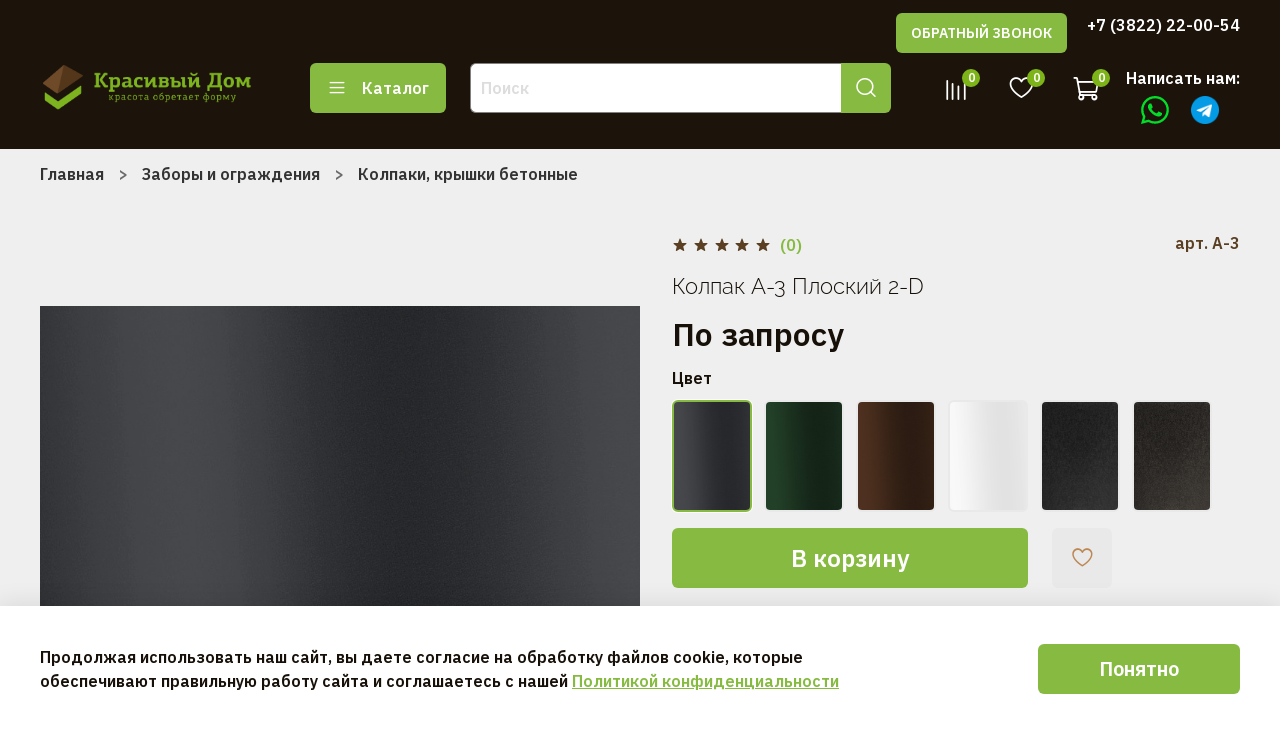

--- FILE ---
content_type: text/html; charset=utf-8
request_url: https://www.kdtomsk.ru/product/kolpak-a-3-ploskiy-2-d
body_size: 65080
content:
<!DOCTYPE html>
<html
  style="
    --color-btn-bg:#86ba41;
--color-btn-bg-is-dark:true;
--bg:#ffffff;
--bg-is-dark:false;

--color-text: var(--color-text-dark);
--color-text-minor-shade: var(--color-text-dark-minor-shade);
--color-text-major-shade: var(--color-text-dark-major-shade);
--color-text-half-shade: var(--color-text-dark-half-shade);

--color-notice-warning-is-dark:false;
--color-notice-success-is-dark:false;
--color-notice-error-is-dark:false;
--color-notice-info-is-dark:false;
--color-form-controls-bg:var(--bg);
--color-form-controls-bg-disabled:var(--bg-minor-shade);
--color-form-controls-border-color:var(--bg-half-shade);
--color-form-controls-color:var(--color-text);
--is-editor:false;


  "
  >
  <head><link media='print' onload='this.media="all"' rel='stylesheet' type='text/css' href='/served_assets/public/jquery.modal-0c2631717f4ce8fa97b5d04757d294c2bf695df1d558678306d782f4bf7b4773.css'><meta data-config="{&quot;product_id&quot;:393081405}" name="page-config" content="" /><meta data-config="{&quot;money_with_currency_format&quot;:{&quot;delimiter&quot;:&quot; &quot;,&quot;separator&quot;:&quot;.&quot;,&quot;format&quot;:&quot;%n %u&quot;,&quot;unit&quot;:&quot;₽&quot;,&quot;show_price_without_cents&quot;:1},&quot;currency_code&quot;:&quot;RUR&quot;,&quot;currency_iso_code&quot;:&quot;RUB&quot;,&quot;default_currency&quot;:{&quot;title&quot;:&quot;Российский рубль&quot;,&quot;code&quot;:&quot;RUR&quot;,&quot;rate&quot;:1.0,&quot;format_string&quot;:&quot;%n %u&quot;,&quot;unit&quot;:&quot;₽&quot;,&quot;price_separator&quot;:&quot;&quot;,&quot;is_default&quot;:true,&quot;price_delimiter&quot;:&quot;&quot;,&quot;show_price_with_delimiter&quot;:true,&quot;show_price_without_cents&quot;:true},&quot;facebook&quot;:{&quot;pixelActive&quot;:false,&quot;currency_code&quot;:&quot;RUB&quot;,&quot;use_variants&quot;:null},&quot;vk&quot;:{&quot;pixel_active&quot;:null,&quot;price_list_id&quot;:null},&quot;new_ya_metrika&quot;:false,&quot;ecommerce_data_container&quot;:&quot;dataLayer&quot;,&quot;common_js_version&quot;:null,&quot;vue_ui_version&quot;:null,&quot;feedback_captcha_enabled&quot;:true,&quot;account_id&quot;:3488742,&quot;hide_items_out_of_stock&quot;:false,&quot;forbid_order_over_existing&quot;:true,&quot;minimum_items_price&quot;:null,&quot;enable_comparison&quot;:true,&quot;locale&quot;:&quot;ru&quot;,&quot;client_group&quot;:null,&quot;consent_to_personal_data&quot;:{&quot;active&quot;:true,&quot;obligatory&quot;:true,&quot;description&quot;:&quot;\u003cp style=\&quot;text-align: center;\&quot;\u003e\u003cspan style=\&quot;font-size: 8pt;\&quot;\u003eЯ ознакомлен и согласен с условиями \u003ca href=\&quot;https://static.insales-cdn.com/files/1/6125/36231149/original/Политика_конф-ти_красивый_дом.pdf\&quot; rel=\&quot;noopener\&quot; target=\&quot;_blank\&quot;\u003eоферты и политики конфиденциальности\u003c/a\u003e.\u003c/span\u003e\u003c/p\u003e&quot;},&quot;recaptcha_key&quot;:&quot;6LfXhUEmAAAAAOGNQm5_a2Ach-HWlFKD3Sq7vfFj&quot;,&quot;recaptcha_key_v3&quot;:&quot;6LcZi0EmAAAAAPNov8uGBKSHCvBArp9oO15qAhXa&quot;,&quot;yandex_captcha_key&quot;:&quot;ysc1_ec1ApqrRlTZTXotpTnO8PmXe2ISPHxsd9MO3y0rye822b9d2&quot;,&quot;checkout_float_order_content_block&quot;:false,&quot;available_products_characteristics_ids&quot;:null,&quot;sber_id_app_id&quot;:&quot;5b5a3c11-72e5-4871-8649-4cdbab3ba9a4&quot;,&quot;theme_generation&quot;:4,&quot;quick_checkout_captcha_enabled&quot;:false,&quot;max_order_lines_count&quot;:500,&quot;sber_bnpl_min_amount&quot;:1000,&quot;sber_bnpl_max_amount&quot;:150000,&quot;counter_settings&quot;:{&quot;data_layer_name&quot;:&quot;dataLayer&quot;,&quot;new_counters_setup&quot;:true,&quot;add_to_cart_event&quot;:true,&quot;remove_from_cart_event&quot;:true,&quot;add_to_wishlist_event&quot;:true,&quot;purchase_event&quot;:true},&quot;site_setting&quot;:{&quot;show_cart_button&quot;:true,&quot;show_service_button&quot;:false,&quot;show_marketplace_button&quot;:false,&quot;show_quick_checkout_button&quot;:true},&quot;warehouses&quot;:[],&quot;captcha_type&quot;:&quot;google&quot;,&quot;human_readable_urls&quot;:false}" name="shop-config" content="" /><meta name='js-evnvironment' content='production' /><meta name='default-locale' content='ru' /><meta name='insales-redefined-api-methods' content="[]" /><script>dataLayer= []; dataLayer.push({
        event: 'view_item',
        ecommerce: {
          items: [{"item_id":"393081405","item_name":"Колпак А-3 Плоский 2-D","item_category":"Каталог/Заборы и ограждения/Колпаки, крышки бетонные","price":0}]
         }
      });</script>
<!--InsalesCounter -->
<script type="text/javascript">
(function() {
  if (typeof window.__insalesCounterId !== 'undefined') {
    return;
  }

  try {
    Object.defineProperty(window, '__insalesCounterId', {
      value: 3488742,
      writable: true,
      configurable: true
    });
  } catch (e) {
    console.error('InsalesCounter: Failed to define property, using fallback:', e);
    window.__insalesCounterId = 3488742;
  }

  if (typeof window.__insalesCounterId === 'undefined') {
    console.error('InsalesCounter: Failed to set counter ID');
    return;
  }

  let script = document.createElement('script');
  script.async = true;
  script.src = '/javascripts/insales_counter.js?7';
  let firstScript = document.getElementsByTagName('script')[0];
  firstScript.parentNode.insertBefore(script, firstScript);
})();
</script>
<!-- /InsalesCounter -->
      <!-- Google Tag Manager -->
      <script>(function(w,d,s,l,i){w[l]=w[l]||[];w[l].push({'gtm.start':
      new Date().getTime(),event:'gtm.js'});var f=d.getElementsByTagName(s)[0],
      j=d.createElement(s),dl=l!='dataLayer'?'&l='+l:'';j.async=true;j.src=
      'https://www.googletagmanager.com/gtm.js?id='+i+dl;f.parentNode.insertBefore(j,f);
      })(window,document,'script','dataLayer','GTM-MHMVDZH');
      </script>
      <!-- End Google Tag Manager -->

    <!-- meta -->
<meta charset="UTF-8" /><title>Колпак А-3 Плоский 2-D – купить по доступной цене | Красивый дом</title><meta name="description" content="Колпак А-3 Плоский 2-D ⭐️ Доступная цена 🚚 Быстрая доставка. Описание, характеристики, отзывы. Смотрите все товары в разделе «Колпаки, крышки бетонные». 
">
<meta data-config="{&quot;static-versioned&quot;: &quot;1.38&quot;}" name="theme-meta-data" content="">
<meta name="robots" content="index,follow" />
<meta http-equiv="X-UA-Compatible" content="IE=edge,chrome=1" />
<meta name="viewport" content="width=device-width, initial-scale=1.0" />
<meta name="SKYPE_TOOLBAR" content="SKYPE_TOOLBAR_PARSER_COMPATIBLE" />
<meta name="yandex-verification" content="213fa8975193a55a" />
<meta name="format-detection" content="telephone=no">
<script src="https://static.insales-cdn.com/assets/1/7953/9920273/1768877173/amo_integration.js"></script>
<!-- canonical url--><link rel="canonical" href="https://www.kdtomsk.ru/product/kolpak-a-3-ploskiy-2-d"/>


<!-- rss feed-->
    <meta property="og:title" content="Колпак А-3 Плоский 2-D">
    <meta property="og:type" content="website">
    <meta property="og:url" content="https://www.kdtomsk.ru/product/kolpak-a-3-ploskiy-2-d">

    
      <meta property="og:image" content="https://static.insales-cdn.com/images/products/1/6224/742357072/a3-3.jpg">
    




<!-- icons--><link rel="icon" type="image/png" sizes="16x16" href="https://static.insales-cdn.com/assets/1/7953/9920273/1768877173/favicon.png" />

<style media="screen">
  @supports (content-visibility: hidden) {
    body:not(.settings_loaded) {
      content-visibility: hidden;
    }
  }
  @supports not (content-visibility: hidden) {
    body:not(.settings_loaded) {
      visibility: hidden;
    }
  }
</style>


  <meta name='product-id' content='393081405' />
</head>
  <body data-multi-lang="false" data-theme-template="product" data-sidebar-type="sticky" data-sidebar-position="left">
    <div class="preloader">
      <div class="lds-ellipsis"><div></div><div></div><div></div><div></div></div>
    </div>
    <noscript>
<div class="njs-alert-overlay">
  <div class="njs-alert-wrapper">
    <div class="njs-alert">
      <p></p>
    </div>
  </div>
</div>
</noscript>

    <div class="page_layout page_layout-clear ">
      <header>
      
        <div
  class="layout widget-type_widget_v4_header_1_e8a59c9dad524e31ce09db357221c9dc"
  style="--logo-img:'https://static.insales-cdn.com/files/1/7677/31317501/original/specialVersion-2_4de0136811e1f233e02a64ccc02b8ded.png'; --logo-max-width:220px; --live-search:false; --hide-search:false; --hide-language:true; --hide-personal:true; --hide-compare:false; --hide-favorite:false; --hide-total-price:true; --hide-menu-photo:false; --hide-counts:true; --bage-bg:#7DB418; --bage-bg-is-dark:true; --bage-bg-minor-shade:#90ce1c; --bage-bg-minor-shade-is-dark:true; --bage-bg-major-shade:#a1e228; --bage-bg-major-shade-is-light:true; --bage-bg-half-shade:#c4ed78; --bage-bg-half-shade-is-light:true; --bg-top-panel:#1C130A; --bg-top-panel-is-dark:true; --bg-top-panel-minor-shade:#3d2a16; --bg-top-panel-minor-shade-is-dark:true; --bg-top-panel-major-shade:#604123; --bg-top-panel-major-shade-is-dark:true; --bg-top-panel-half-shade:#c08851; --bg-top-panel-half-shade-is-dark:true; --bg:#1C130A; --bg-is-dark:true; --bg-minor-shade:#3d2a16; --bg-minor-shade-is-dark:true; --bg-major-shade:#604123; --bg-major-shade-is-dark:true; --bg-half-shade:#c08851; --bg-half-shade-is-dark:true; --header-wide-bg:true; --menu-grid-list-min-width:210px; --menu-grid-list-row-gap:3rem; --menu-grid-list-column-gap:3rem; --subcollections-items-limit:10; --img-border-radius:0px; --menu-img-ratio:1.5; --menu-img-fit:cover; --header-top-pt:1vw; --header-top-pb:0vw; --header-main-pt:0vw; --header-main-pb:2vw; --header-wide-content:true; --hide-desktop:false; --hide-mobile:false;"
  data-widget-drop-item-id="206597521"
  
  >
  <div class="layout__content">
    



<div class="header header_no-languages">
  <div class="header__mobile-head">
    <div class="header__mobile-head-content">
      <button type="button" class="button button_size-l header__hide-mobile-menu-btn js-hide-mobile-menu">
          <span class="icon icon-times"></span>
      </button>

      
    </div>
  </div>

  <div class="header__content">
    <div class="header-part-top">
      <div class="header-part-top__inner">
        <div class="header__area-menu">
          <ul class="header__menu js-cut-list" data-navigation data-navigation data-menu-handle="">
            
          </ul>
        </div>

        <div class="header__area-text">
          
        </div>

        <div class="header__area-contacts">
          
<a data-show-feedback-modal href="#" class="banner-list__item-image button" style="margin-right:20px;font-size:14px">
  ОБРАТНЫЙ ЗВОНОК
      <picture>
        <source ....>        
        <img ....>
      </picture>      
</a>
  
    <div class="header__phone">
      <a class="header__phone-value" href="tel:+73822220054">+7 (3822) 22-00-54</a>
    </div>
  
  

        </div>

        
      </div>
    </div>


    <div class="header-part-main">
      <div class="header-part-main__inner">
        <div class="header__area-logo">
          

  
  
  
  
    <a href=" / " class="header__logo">
      <img src="https://static.insales-cdn.com/files/1/7677/31317501/original/specialVersion-2_4de0136811e1f233e02a64ccc02b8ded.png" alt="Красивый дом" title="Красивый дом" />
    </a>
  


        </div>

        <div class="header__area-catalog">
          <button type="button" class="button button_size-l header__show-collection-btn js-show-header-collections">
            <span class="icon icon-bars _show"></span>
            <span class="icon icon-times _hide"></span>
            Каталог
          </button>
        </div>

        <div class="header__area-search">
          <div class="header__search">
            <form action="/search" method="get" class="header__search-form">
              <input type="text" autocomplete="off" class="form-control form-control_size-l header__search-field" name="q" value="" placeholder="Поиск" />
              <button type="submit" class="button button_size-l header__search-btn">
                <span class="icon icon-search"></span>
              </button>
              <input type="hidden" name="lang" value="ru">
              <div class="header__search__results" data-search-result></div>
            </form>
            <button type="button" class="button button_size-l header__search-mobile-btn js-show-mobile-search">
                <span class="icon icon-search _show"></span>
              <span class="icon icon-times _hide"></span>
              </button>
            </div>
        </div>

        <div class="header__area-controls">
          

          
            
            <a href="/compares" class="header__control-btn header__compare" data-compare-counter-btn>
              <span class="icon icon-compare">
                <span class="header__control-bage" data-compare-counter>0</span>
              </span>
            </a>
            
          

          
            <a href="/favorites" class="header__control-btn header__favorite">
              <span class="icon icon-favorites">
                <span class="header__control-bage" data-ui-favorites-counter>0</span>
              </span>
            </a>
          

          <a href="/cart_items" class="header__control-btn header__cart">
            <span class="icon icon-cart">
              <span class="header__control-bage" data-cart-positions-count></span>
            </span>
            <span class="header__control-text" data-cart-total-price></span>
          </a>
          <div class="head-text">
        <div class="contact">
          <p class="whats_text" style="margin-bottom: 10px;">Написать нам:</p>
          <div style="display: flex; justify-content: space-evenly;">
            <a href="https://wa.me/79039550054" target="_blank" rel="nofollow noopener noreferrer">
                <svg style="color: rgb(2, 222, 39);" xmlns="http://www.w3.org/2000/svg" width="28" height="28" fill="currentColor" class="bi bi-whatsapp" viewBox="0 0 16 16"> <path d="M13.601 2.326A7.854 7.854 0 0 0 7.994 0C3.627 0 .068 3.558.064 7.926c0 1.399.366 2.76 1.057 3.965L0 16l4.204-1.102a7.933 7.933 0 0 0 3.79.965h.004c4.368 0 7.926-3.558 7.93-7.93A7.898 7.898 0 0 0 13.6 2.326zM7.994 14.521a6.573 6.573 0 0 1-3.356-.92l-.24-.144-2.494.654.666-2.433-.156-.251a6.56 6.56 0 0 1-1.007-3.505c0-3.626 2.957-6.584 6.591-6.584a6.56 6.56 0 0 1 4.66 1.931 6.557 6.557 0 0 1 1.928 4.66c-.004 3.639-2.961 6.592-6.592 6.592zm3.615-4.934c-.197-.099-1.17-.578-1.353-.646-.182-.065-.315-.099-.445.099-.133.197-.513.646-.627.775-.114.133-.232.148-.43.05-.197-.1-.836-.308-1.592-.985-.59-.525-.985-1.175-1.103-1.372-.114-.198-.011-.304.088-.403.087-.088.197-.232.296-.346.1-.114.133-.198.198-.33.065-.134.034-.248-.015-.347-.05-.099-.445-1.076-.612-1.47-.16-.389-.323-.335-.445-.34-.114-.007-.247-.007-.38-.007a.729.729 0 0 0-.529.247c-.182.198-.691.677-.691 1.654 0 .977.71 1.916.81 2.049.098.133 1.394 2.132 3.383 2.992.47.205.84.326 1.129.418.475.152.904.129 1.246.08.38-.058 1.171-.48 1.338-.943.164-.464.164-.86.114-.943-.049-.084-.182-.133-.38-.232z" fill="#02de27"></path> </svg>
            </a>
            <a href="https://t.me/KrasDom_Tomsk"><img height="28px" src="https://static.insales-cdn.com/files/1/3025/97274833/original/telegram-icon.png"></a>
            </div>
        </div>
        </div>

        

        

        <div class="header__collections">
          <div class="header__collections-content">
            <div class="header__collections-head">Каталог</div>

            <ul class="grid-list header__collections-menu" data-navigation data-subcollections-items-limit=10>
              
              
              
                

                <li class="header__collections-item is-level-1" data-navigation-item>
                  
                    

                    
                    

                    <a href="/collection/novogodnie-tovary" class="img-ratio img-fit header__collections-photo">
                      <div class="img-ratio__inner">
                        

                        
                          <picture>
                            <source data-srcset="https://static.insales-cdn.com/r/_zZRmml80Tg/rs:fit:500:500:1/plain/images/collections/1/6266/91961466/l9dm0fjz0h552kig0qtz6rfxet5t15nz.jpg@webp" type="image/webp" class="lazyload">
                            <img data-src="https://static.insales-cdn.com/r/i0e46a1kg2c/rs:fit:500:500:1/plain/images/collections/1/6266/91961466/l9dm0fjz0h552kig0qtz6rfxet5t15nz.jpg@jpg" class="lazyload">
                          </picture>
                        
                      </div>
                    </a>
                  

                  <div class="header__collections-controls">
                    <a href="/collection/novogodnie-tovary" class="header__collections-link" data-navigation-link="/collection/novogodnie-tovary" >
                      Новогодние товары
                    </a>

                    
                      <button class="header__collections-show-submenu-btn js-show-mobile-submenu" type="button">
                        <span class="icon icon-angle-down"></span>
                      </button>
                    
                  </div>

                  
                    <ul class="header__collections-submenu" data-navigation-submenu>
                      
                        <li class="header__collections-item " data-navigation-item>
                          <div class="header__collections-controls">
                            <a href="/collection/iskusstvennye-eli" class="header__collections-link" data-navigation-link="/collection/iskusstvennye-eli" >
                              Искусственные ели

                              

                            </a>
                          </div>
                        </li>
                      
                        <li class="header__collections-item " data-navigation-item>
                          <div class="header__collections-controls">
                            <a href="/collection/girlyandy-i-venki" class="header__collections-link" data-navigation-link="/collection/girlyandy-i-venki" >
                              Хвойные венки и гирлянды

                              

                            </a>
                          </div>
                        </li>
                      
                        <li class="header__collections-item " data-navigation-item>
                          <div class="header__collections-controls">
                            <a href="/collection/katalog-2" class="header__collections-link" data-navigation-link="/collection/katalog-2" >
                              LED Гирлянды

                              

                            </a>
                          </div>
                        </li>
                      
                        <li class="header__collections-item " data-navigation-item>
                          <div class="header__collections-controls">
                            <a href="/collection/novogodniy-dekor" class="header__collections-link" data-navigation-link="/collection/novogodniy-dekor" >
                              Новогодний декор

                              

                            </a>
                          </div>
                        </li>
                      
                        <li class="header__collections-item " data-navigation-item>
                          <div class="header__collections-controls">
                            <a href="/collection/komplektuyuschie-tovary" class="header__collections-link" data-navigation-link="/collection/komplektuyuschie-tovary" >
                              Комплектующие товары

                              

                            </a>
                          </div>
                        </li>
                      
                    </ul>
                    <div class="header__collections-show-more ">
                      <span class="button-link header__collections-show-more-link js-show-more-subcollections">
                        <span class="header__collections-show-more-text-show">Показать все</span>
                        <span class="header__collections-show-more-text-hide">Скрыть</span>
                        <span class="icon icon-angle-down"></span>
                      </span>
                    </div>
                  
                </li>
              
                

                <li class="header__collections-item is-level-1" data-navigation-item>
                  
                    

                    
                    

                    <a href="/collection/fasadnye-materialy" class="img-ratio img-fit header__collections-photo">
                      <div class="img-ratio__inner">
                        

                        
                          <picture>
                            <source data-srcset="https://static.insales-cdn.com/r/s5p-9SFZgkw/rs:fit:500:500:1/plain/images/collections/1/4886/91951894/8U3A4186.jpg@webp" type="image/webp" class="lazyload">
                            <img data-src="https://static.insales-cdn.com/r/3d7lF6p09Vk/rs:fit:500:500:1/plain/images/collections/1/4886/91951894/8U3A4186.jpg@jpg" class="lazyload">
                          </picture>
                        
                      </div>
                    </a>
                  

                  <div class="header__collections-controls">
                    <a href="/collection/fasadnye-materialy" class="header__collections-link" data-navigation-link="/collection/fasadnye-materialy" >
                      Фасадные материалы
                    </a>

                    
                      <button class="header__collections-show-submenu-btn js-show-mobile-submenu" type="button">
                        <span class="icon icon-angle-down"></span>
                      </button>
                    
                  </div>

                  
                    <ul class="header__collections-submenu" data-navigation-submenu>
                      
                        <li class="header__collections-item " data-navigation-item>
                          <div class="header__collections-controls">
                            <a href="/collection/yaponskie-fasadnye-paneli" class="header__collections-link" data-navigation-link="/collection/yaponskie-fasadnye-paneli" >
                              Японские фасадные панели

                              

                            </a>
                          </div>
                        </li>
                      
                        <li class="header__collections-item " data-navigation-item>
                          <div class="header__collections-controls">
                            <a href="/collection/fasadnye-paneli-iz-dpk" class="header__collections-link" data-navigation-link="/collection/fasadnye-paneli-iz-dpk" >
                              Фасадные панели из ДПК

                              

                            </a>
                          </div>
                        </li>
                      
                        <li class="header__collections-item " data-navigation-item>
                          <div class="header__collections-controls">
                            <a href="/collection/gibkaya-keramika" class="header__collections-link" data-navigation-link="/collection/gibkaya-keramika" >
                              Гибкая керамика PHOMI

                              

                            </a>
                          </div>
                        </li>
                      
                        <li class="header__collections-item " data-navigation-item>
                          <div class="header__collections-controls">
                            <a href="/collection/iskusstvennyy-kamen" class="header__collections-link" data-navigation-link="/collection/iskusstvennyy-kamen" >
                              Искусственный камень

                              

                            </a>
                          </div>
                        </li>
                      
                        <li class="header__collections-item " data-navigation-item>
                          <div class="header__collections-controls">
                            <a href="/collection/shindel" class="header__collections-link" data-navigation-link="/collection/shindel" >
                              Шиндель

                              

                            </a>
                          </div>
                        </li>
                      
                        <li class="header__collections-item " data-navigation-item>
                          <div class="header__collections-controls">
                            <a href="/collection/oblitsovochnyy-kirpich" class="header__collections-link" data-navigation-link="/collection/oblitsovochnyy-kirpich" >
                              Облицовочный кирпич

                              

                            </a>
                          </div>
                        </li>
                      
                        <li class="header__collections-item " data-navigation-item>
                          <div class="header__collections-controls">
                            <a href="/collection/komplektuyuschie-2" class="header__collections-link" data-navigation-link="/collection/komplektuyuschie-2" >
                              Комплектующие

                              

                            </a>
                          </div>
                        </li>
                      
                    </ul>
                    <div class="header__collections-show-more ">
                      <span class="button-link header__collections-show-more-link js-show-more-subcollections">
                        <span class="header__collections-show-more-text-show">Показать все</span>
                        <span class="header__collections-show-more-text-hide">Скрыть</span>
                        <span class="icon icon-angle-down"></span>
                      </span>
                    </div>
                  
                </li>
              
                

                <li class="header__collections-item is-level-1" data-navigation-item>
                  
                    

                    
                    

                    <a href="/collection/terrasnaya-doska" class="img-ratio img-fit header__collections-photo">
                      <div class="img-ratio__inner">
                        

                        
                          <picture>
                            <source data-srcset="https://static.insales-cdn.com/r/XHD5I8MNMYg/rs:fit:500:500:1/plain/images/collections/1/5887/91961087/1.jpg@webp" type="image/webp" class="lazyload">
                            <img data-src="https://static.insales-cdn.com/r/Tfzj0tsMbMU/rs:fit:500:500:1/plain/images/collections/1/5887/91961087/1.jpg@jpg" class="lazyload">
                          </picture>
                        
                      </div>
                    </a>
                  

                  <div class="header__collections-controls">
                    <a href="/collection/terrasnaya-doska" class="header__collections-link" data-navigation-link="/collection/terrasnaya-doska" >
                      Террасные материалы
                    </a>

                    
                      <button class="header__collections-show-submenu-btn js-show-mobile-submenu" type="button">
                        <span class="icon icon-angle-down"></span>
                      </button>
                    
                  </div>

                  
                    <ul class="header__collections-submenu" data-navigation-submenu>
                      
                        <li class="header__collections-item " data-navigation-item>
                          <div class="header__collections-controls">
                            <a href="/collection/doska-dlya-gryadok" class="header__collections-link" data-navigation-link="/collection/doska-dlya-gryadok" >
                              Доска для грядок

                              

                            </a>
                          </div>
                        </li>
                      
                        <li class="header__collections-item " data-navigation-item>
                          <div class="header__collections-controls">
                            <a href="/collection/terrasnaya-doska-2" class="header__collections-link" data-navigation-link="/collection/terrasnaya-doska-2" >
                              Террасная доска

                              

                            </a>
                          </div>
                        </li>
                      
                        <li class="header__collections-item " data-navigation-item>
                          <div class="header__collections-controls">
                            <a href="/collection/stupeni" class="header__collections-link" data-navigation-link="/collection/stupeni" >
                              Ступени

                              

                            </a>
                          </div>
                        </li>
                      
                        <li class="header__collections-item " data-navigation-item>
                          <div class="header__collections-controls">
                            <a href="/collection/parket" class="header__collections-link" data-navigation-link="/collection/parket" >
                              Паркет

                              

                            </a>
                          </div>
                        </li>
                      
                        <li class="header__collections-item " data-navigation-item>
                          <div class="header__collections-controls">
                            <a href="/collection/opory" class="header__collections-link" data-navigation-link="/collection/opory" >
                              Опоры

                              

                            </a>
                          </div>
                        </li>
                      
                        <li class="header__collections-item " data-navigation-item>
                          <div class="header__collections-controls">
                            <a href="/collection/ochistiteli-maslo" class="header__collections-link" data-navigation-link="/collection/ochistiteli-maslo" >
                              Очистители, масло

                              

                            </a>
                          </div>
                        </li>
                      
                        <li class="header__collections-item " data-navigation-item>
                          <div class="header__collections-controls">
                            <a href="/collection/komplektuyuschie" class="header__collections-link" data-navigation-link="/collection/komplektuyuschie" >
                              Комплектующие

                              

                            </a>
                          </div>
                        </li>
                      
                    </ul>
                    <div class="header__collections-show-more ">
                      <span class="button-link header__collections-show-more-link js-show-more-subcollections">
                        <span class="header__collections-show-more-text-show">Показать все</span>
                        <span class="header__collections-show-more-text-hide">Скрыть</span>
                        <span class="icon icon-angle-down"></span>
                      </span>
                    </div>
                  
                </li>
              
                

                <li class="header__collections-item is-level-1" data-navigation-item>
                  
                    

                    
                    

                    <a href="/collection/spechennyy-kamen" class="img-ratio img-fit header__collections-photo">
                      <div class="img-ratio__inner">
                        

                        
                          <picture>
                            <source data-srcset="https://static.insales-cdn.com/r/DzqCH230zHE/rs:fit:500:500:1/plain/images/collections/1/3948/93622124/2.jpg@webp" type="image/webp" class="lazyload">
                            <img data-src="https://static.insales-cdn.com/r/40BS5IIxijM/rs:fit:500:500:1/plain/images/collections/1/3948/93622124/2.jpg@jpg" class="lazyload">
                          </picture>
                        
                      </div>
                    </a>
                  

                  <div class="header__collections-controls">
                    <a href="/collection/spechennyy-kamen" class="header__collections-link" data-navigation-link="/collection/spechennyy-kamen" >
                      Спеченный камень
                    </a>

                    
                      <button class="header__collections-show-submenu-btn js-show-mobile-submenu" type="button">
                        <span class="icon icon-angle-down"></span>
                      </button>
                    
                  </div>

                  
                    <ul class="header__collections-submenu" data-navigation-submenu>
                      
                        <li class="header__collections-item " data-navigation-item>
                          <div class="header__collections-controls">
                            <a href="/collection/kollektsiya-treasure" class="header__collections-link" data-navigation-link="/collection/kollektsiya-treasure" >
                              Коллекция TREASURE

                              

                            </a>
                          </div>
                        </li>
                      
                        <li class="header__collections-item " data-navigation-item>
                          <div class="header__collections-controls">
                            <a href="/collection/kollektsiya-titanium" class="header__collections-link" data-navigation-link="/collection/kollektsiya-titanium" >
                              Коллекция TITANIUM

                              

                            </a>
                          </div>
                        </li>
                      
                        <li class="header__collections-item " data-navigation-item>
                          <div class="header__collections-controls">
                            <a href="/collection/kollektsiya-diamond" class="header__collections-link" data-navigation-link="/collection/kollektsiya-diamond" >
                              Коллекция DIAMOND

                              

                            </a>
                          </div>
                        </li>
                      
                        <li class="header__collections-item " data-navigation-item>
                          <div class="header__collections-controls">
                            <a href="/collection/kollektsiya-luxury-wood" class="header__collections-link" data-navigation-link="/collection/kollektsiya-luxury-wood" >
                              Коллекция LUXURY WOOD

                              

                            </a>
                          </div>
                        </li>
                      
                        <li class="header__collections-item " data-navigation-item>
                          <div class="header__collections-controls">
                            <a href="/collection/katalog-1-89641c" class="header__collections-link" data-navigation-link="/collection/katalog-1-89641c" >
                              Коллекция CLASSIC MARBLE

                              

                            </a>
                          </div>
                        </li>
                      
                        <li class="header__collections-item " data-navigation-item>
                          <div class="header__collections-controls">
                            <a href="/collection/kollektsiya-casa" class="header__collections-link" data-navigation-link="/collection/kollektsiya-casa" >
                              Коллекция CASA

                              

                            </a>
                          </div>
                        </li>
                      
                        <li class="header__collections-item " data-navigation-item>
                          <div class="header__collections-controls">
                            <a href="/collection/kollektsiya-pure-colour" class="header__collections-link" data-navigation-link="/collection/kollektsiya-pure-colour" >
                              Коллекция PURE COLOUR

                              

                            </a>
                          </div>
                        </li>
                      
                        <li class="header__collections-item " data-navigation-item>
                          <div class="header__collections-controls">
                            <a href="/collection/kollektsiya-rock" class="header__collections-link" data-navigation-link="/collection/kollektsiya-rock" >
                              Коллекция ROCK

                              

                            </a>
                          </div>
                        </li>
                      
                    </ul>
                    <div class="header__collections-show-more ">
                      <span class="button-link header__collections-show-more-link js-show-more-subcollections">
                        <span class="header__collections-show-more-text-show">Показать все</span>
                        <span class="header__collections-show-more-text-hide">Скрыть</span>
                        <span class="icon icon-angle-down"></span>
                      </span>
                    </div>
                  
                </li>
              
                

                <li class="header__collections-item is-level-1" data-navigation-item>
                  
                    

                    
                    

                    <a href="/collection/trotuarnye-izdeliya" class="img-ratio img-fit header__collections-photo">
                      <div class="img-ratio__inner">
                        

                        
                          <picture>
                            <source data-srcset="https://static.insales-cdn.com/r/l_sq-ouCt_Q/rs:fit:500:500:1/plain/images/collections/1/6069/91961269/QM4A9654.jpg@webp" type="image/webp" class="lazyload">
                            <img data-src="https://static.insales-cdn.com/r/xcpy84TvDbk/rs:fit:500:500:1/plain/images/collections/1/6069/91961269/QM4A9654.jpg@jpg" class="lazyload">
                          </picture>
                        
                      </div>
                    </a>
                  

                  <div class="header__collections-controls">
                    <a href="/collection/trotuarnye-izdeliya" class="header__collections-link" data-navigation-link="/collection/trotuarnye-izdeliya" >
                      Тротуарные изделия
                    </a>

                    
                      <button class="header__collections-show-submenu-btn js-show-mobile-submenu" type="button">
                        <span class="icon icon-angle-down"></span>
                      </button>
                    
                  </div>

                  
                    <ul class="header__collections-submenu" data-navigation-submenu>
                      
                        <li class="header__collections-item " data-navigation-item>
                          <div class="header__collections-controls">
                            <a href="/collection/trotuarnaya-plitka" class="header__collections-link" data-navigation-link="/collection/trotuarnaya-plitka" >
                              Тротуарная плитка

                              

                            </a>
                          </div>
                        </li>
                      
                        <li class="header__collections-item " data-navigation-item>
                          <div class="header__collections-controls">
                            <a href="/collection/bordyury" class="header__collections-link" data-navigation-link="/collection/bordyury" >
                              Бордюры

                              

                            </a>
                          </div>
                        </li>
                      
                    </ul>
                    <div class="header__collections-show-more ">
                      <span class="button-link header__collections-show-more-link js-show-more-subcollections">
                        <span class="header__collections-show-more-text-show">Показать все</span>
                        <span class="header__collections-show-more-text-hide">Скрыть</span>
                        <span class="icon icon-angle-down"></span>
                      </span>
                    </div>
                  
                </li>
              
                

                <li class="header__collections-item is-level-1" data-navigation-item>
                  
                    

                    
                    

                    <a href="/collection/vodootvedenie" class="img-ratio img-fit header__collections-photo">
                      <div class="img-ratio__inner">
                        

                        
                          <picture>
                            <source data-srcset="https://static.insales-cdn.com/r/9utH2C8Tdvk/rs:fit:500:500:1/plain/images/collections/1/6082/91961282/reshetka_medium_ecoteck.jpg@webp" type="image/webp" class="lazyload">
                            <img data-src="https://static.insales-cdn.com/r/QPPlSq3I1gk/rs:fit:500:500:1/plain/images/collections/1/6082/91961282/reshetka_medium_ecoteck.jpg@jpg" class="lazyload">
                          </picture>
                        
                      </div>
                    </a>
                  

                  <div class="header__collections-controls">
                    <a href="/collection/vodootvedenie" class="header__collections-link" data-navigation-link="/collection/vodootvedenie" >
                      Водоотведение
                    </a>

                    
                  </div>

                  
                </li>
              
                

                <li class="header__collections-item is-level-1" data-navigation-item>
                  
                    

                    
                    

                    <a href="/collection/iskusstvennaya-trava" class="img-ratio img-fit header__collections-photo">
                      <div class="img-ratio__inner">
                        

                        
                          <picture>
                            <source data-srcset="https://static.insales-cdn.com/r/QN-ShLwMfeo/rs:fit:500:500:1/plain/images/collections/1/1562/93406746/6.jpg@webp" type="image/webp" class="lazyload">
                            <img data-src="https://static.insales-cdn.com/r/47CX0OvmlyI/rs:fit:500:500:1/plain/images/collections/1/1562/93406746/6.jpg@jpg" class="lazyload">
                          </picture>
                        
                      </div>
                    </a>
                  

                  <div class="header__collections-controls">
                    <a href="/collection/iskusstvennaya-trava" class="header__collections-link" data-navigation-link="/collection/iskusstvennaya-trava" >
                      Искусственная трава
                    </a>

                    
                      <button class="header__collections-show-submenu-btn js-show-mobile-submenu" type="button">
                        <span class="icon icon-angle-down"></span>
                      </button>
                    
                  </div>

                  
                    <ul class="header__collections-submenu" data-navigation-submenu>
                      
                        <li class="header__collections-item " data-navigation-item>
                          <div class="header__collections-controls">
                            <a href="/collection/landshaftnaya" class="header__collections-link" data-navigation-link="/collection/landshaftnaya" >
                              Ландшафтная

                              

                            </a>
                          </div>
                        </li>
                      
                        <li class="header__collections-item " data-navigation-item>
                          <div class="header__collections-controls">
                            <a href="/collection/sportivnaya" class="header__collections-link" data-navigation-link="/collection/sportivnaya" >
                              Спортивная

                              

                            </a>
                          </div>
                        </li>
                      
                        <li class="header__collections-item " data-navigation-item>
                          <div class="header__collections-controls">
                            <a href="/collection/komplektuyuschie-3" class="header__collections-link" data-navigation-link="/collection/komplektuyuschie-3" >
                              Комплектующие

                              

                            </a>
                          </div>
                        </li>
                      
                    </ul>
                    <div class="header__collections-show-more ">
                      <span class="button-link header__collections-show-more-link js-show-more-subcollections">
                        <span class="header__collections-show-more-text-show">Показать все</span>
                        <span class="header__collections-show-more-text-hide">Скрыть</span>
                        <span class="icon icon-angle-down"></span>
                      </span>
                    </div>
                  
                </li>
              
                

                <li class="header__collections-item is-level-1" data-navigation-item>
                  
                    

                    
                    

                    <a href="/collection/zabory-i-ograzhdeniya" class="img-ratio img-fit header__collections-photo">
                      <div class="img-ratio__inner">
                        

                        
                          <picture>
                            <source data-srcset="https://static.insales-cdn.com/r/uWrCA5tnBMw/rs:fit:500:500:1/plain/images/collections/1/4748/93450892/66173918-cf17-4457-bf19-e6c8daba2d40-1.jpg@webp" type="image/webp" class="lazyload">
                            <img data-src="https://static.insales-cdn.com/r/CF78fd9a2wk/rs:fit:500:500:1/plain/images/collections/1/4748/93450892/66173918-cf17-4457-bf19-e6c8daba2d40-1.jpg@jpg" class="lazyload">
                          </picture>
                        
                      </div>
                    </a>
                  

                  <div class="header__collections-controls">
                    <a href="/collection/zabory-i-ograzhdeniya" class="header__collections-link" data-navigation-link="/collection/zabory-i-ograzhdeniya" >
                      Заборы и ограждения
                    </a>

                    
                      <button class="header__collections-show-submenu-btn js-show-mobile-submenu" type="button">
                        <span class="icon icon-angle-down"></span>
                      </button>
                    
                  </div>

                  
                    <ul class="header__collections-submenu" data-navigation-submenu>
                      
                        <li class="header__collections-item " data-navigation-item>
                          <div class="header__collections-controls">
                            <a href="/collection/ograzhdeniya-iz-dpk" class="header__collections-link" data-navigation-link="/collection/ograzhdeniya-iz-dpk" >
                              Ограждения из ДПК

                              

                            </a>
                          </div>
                        </li>
                      
                        <li class="header__collections-item " data-navigation-item>
                          <div class="header__collections-controls">
                            <a href="/collection/zabory-iz-dpk" class="header__collections-link" data-navigation-link="/collection/zabory-iz-dpk" >
                              Заборы из ДПК

                              

                            </a>
                          </div>
                        </li>
                      
                        <li class="header__collections-item " data-navigation-item>
                          <div class="header__collections-controls">
                            <a href="/collection/zabornye-bloki" class="header__collections-link" data-navigation-link="/collection/zabornye-bloki" >
                              Заборные блоки

                              

                            </a>
                          </div>
                        </li>
                      
                        <li class="header__collections-item " data-navigation-item>
                          <div class="header__collections-controls">
                            <a href="/collection/metallicheskie-zabory" class="header__collections-link" data-navigation-link="/collection/metallicheskie-zabory" >
                              Металлические заборы

                              

                            </a>
                          </div>
                        </li>
                      
                        <li class="header__collections-item " data-navigation-item>
                          <div class="header__collections-controls">
                            <a href="/collection/alyuminievye-zabory" class="header__collections-link" data-navigation-link="/collection/alyuminievye-zabory" >
                              Алюминиевые заборы

                              

                            </a>
                          </div>
                        </li>
                      
                        <li class="header__collections-item " data-navigation-item>
                          <div class="header__collections-controls">
                            <a href="/collection/betonnoe-napolnenie" class="header__collections-link" data-navigation-link="/collection/betonnoe-napolnenie" >
                              Бетонное наполнение

                              

                            </a>
                          </div>
                        </li>
                      
                        <li class="header__collections-item " data-navigation-item>
                          <div class="header__collections-controls">
                            <a href="/collection/zabor-iz-lozy" class="header__collections-link" data-navigation-link="/collection/zabor-iz-lozy" >
                              Забор из лозы

                              

                            </a>
                          </div>
                        </li>
                      
                        <li class="header__collections-item " data-navigation-item>
                          <div class="header__collections-controls">
                            <a href="/collection/kolpaki-kryshki-betonnye" class="header__collections-link" data-navigation-link="/collection/kolpaki-kryshki-betonnye" >
                              Колпаки, крышки бетонные

                              

                            </a>
                          </div>
                        </li>
                      
                    </ul>
                    <div class="header__collections-show-more ">
                      <span class="button-link header__collections-show-more-link js-show-more-subcollections">
                        <span class="header__collections-show-more-text-show">Показать все</span>
                        <span class="header__collections-show-more-text-hide">Скрыть</span>
                        <span class="icon icon-angle-down"></span>
                      </span>
                    </div>
                  
                </li>
              
                

                <li class="header__collections-item is-level-1" data-navigation-item>
                  
                    

                    
                    

                    <a href="/collection/sadovaya-mebel" class="img-ratio img-fit header__collections-photo">
                      <div class="img-ratio__inner">
                        

                        
                          <picture>
                            <source data-srcset="https://static.insales-cdn.com/r/XHpxvoBvQeA/rs:fit:500:500:1/plain/images/collections/1/6839/92158647/IMG_1519.jpg@webp" type="image/webp" class="lazyload">
                            <img data-src="https://static.insales-cdn.com/r/VcJPAjS0nBA/rs:fit:500:500:1/plain/images/collections/1/6839/92158647/IMG_1519.jpg@jpg" class="lazyload">
                          </picture>
                        
                      </div>
                    </a>
                  

                  <div class="header__collections-controls">
                    <a href="/collection/sadovaya-mebel" class="header__collections-link" data-navigation-link="/collection/sadovaya-mebel" >
                      Садовая мебель
                    </a>

                    
                      <button class="header__collections-show-submenu-btn js-show-mobile-submenu" type="button">
                        <span class="icon icon-angle-down"></span>
                      </button>
                    
                  </div>

                  
                    <ul class="header__collections-submenu" data-navigation-submenu>
                      
                        <li class="header__collections-item " data-navigation-item>
                          <div class="header__collections-controls">
                            <a href="/collection/kresla-stulya-pufy" class="header__collections-link" data-navigation-link="/collection/kresla-stulya-pufy" >
                              Кресла, стулья, пуфы

                              

                            </a>
                          </div>
                        </li>
                      
                        <li class="header__collections-item " data-navigation-item>
                          <div class="header__collections-controls">
                            <a href="/collection/divany" class="header__collections-link" data-navigation-link="/collection/divany" >
                              Диваны

                              

                            </a>
                          </div>
                        </li>
                      
                        <li class="header__collections-item " data-navigation-item>
                          <div class="header__collections-controls">
                            <a href="/collection/kashpo" class="header__collections-link" data-navigation-link="/collection/kashpo" >
                              Кашпо

                              

                            </a>
                          </div>
                        </li>
                      
                        <li class="header__collections-item " data-navigation-item>
                          <div class="header__collections-controls">
                            <a href="/collection/kacheli-podvesnye-kresla" class="header__collections-link" data-navigation-link="/collection/kacheli-podvesnye-kresla" >
                              Качели, подвесные кресла

                              

                            </a>
                          </div>
                        </li>
                      
                        <li class="header__collections-item " data-navigation-item>
                          <div class="header__collections-controls">
                            <a href="/collection/shezlongi" class="header__collections-link" data-navigation-link="/collection/shezlongi" >
                              Шезлонги

                              

                            </a>
                          </div>
                        </li>
                      
                        <li class="header__collections-item " data-navigation-item>
                          <div class="header__collections-controls">
                            <a href="/collection/stoly" class="header__collections-link" data-navigation-link="/collection/stoly" >
                              Столы

                              

                            </a>
                          </div>
                        </li>
                      
                        <li class="header__collections-item " data-navigation-item>
                          <div class="header__collections-controls">
                            <a href="/collection/besedki-krovati-lezhaki" class="header__collections-link" data-navigation-link="/collection/besedki-krovati-lezhaki" >
                              Беседки, кровати, лежаки

                              

                            </a>
                          </div>
                        </li>
                      
                        <li class="header__collections-item " data-navigation-item>
                          <div class="header__collections-controls">
                            <a href="/collection/komplekty-mebeli" class="header__collections-link" data-navigation-link="/collection/komplekty-mebeli" >
                              Комплекты мебели

                              

                            </a>
                          </div>
                        </li>
                      
                        <li class="header__collections-item " data-navigation-item>
                          <div class="header__collections-controls">
                            <a href="/collection/sunduki-yaschiki" class="header__collections-link" data-navigation-link="/collection/sunduki-yaschiki" >
                              Сундуки, ящики

                              

                            </a>
                          </div>
                        </li>
                      
                        <li class="header__collections-item " data-navigation-item>
                          <div class="header__collections-controls">
                            <a href="/collection/hoz-bloki-shkafy" class="header__collections-link" data-navigation-link="/collection/hoz-bloki-shkafy" >
                              Хоз. блоки, шкафы

                              

                            </a>
                          </div>
                        </li>
                      
                        <li class="header__collections-item is-hide" data-navigation-item>
                          <div class="header__collections-controls">
                            <a href="/collection/modulnye-komplekty" class="header__collections-link" data-navigation-link="/collection/modulnye-komplekty" >
                              Модульные комплекты

                              

                            </a>
                          </div>
                        </li>
                      
                        <li class="header__collections-item is-hide" data-navigation-item>
                          <div class="header__collections-controls">
                            <a href="/collection/stol-gril" class="header__collections-link" data-navigation-link="/collection/stol-gril" >
                              Стол гриль

                              

                            </a>
                          </div>
                        </li>
                      
                        <li class="header__collections-item is-hide" data-navigation-item>
                          <div class="header__collections-controls">
                            <a href="/collection/korzina-drovnitsa" class="header__collections-link" data-navigation-link="/collection/korzina-drovnitsa" >
                              Корзина-дровница

                              

                            </a>
                          </div>
                        </li>
                      
                        <li class="header__collections-item is-hide" data-navigation-item>
                          <div class="header__collections-controls">
                            <a href="/collection/aksessuary" class="header__collections-link" data-navigation-link="/collection/aksessuary" >
                              Аксессуары

                              

                            </a>
                          </div>
                        </li>
                      
                    </ul>
                    <div class="header__collections-show-more is-show">
                      <span class="button-link header__collections-show-more-link js-show-more-subcollections">
                        <span class="header__collections-show-more-text-show">Показать все</span>
                        <span class="header__collections-show-more-text-hide">Скрыть</span>
                        <span class="icon icon-angle-down"></span>
                      </span>
                    </div>
                  
                </li>
              
                

                <li class="header__collections-item is-level-1" data-navigation-item>
                  
                    

                    
                    

                    <a href="/collection/pergoly-markizy" class="img-ratio img-fit header__collections-photo">
                      <div class="img-ratio__inner">
                        

                        
                          <picture>
                            <source data-srcset="https://static.insales-cdn.com/r/3udwDFwNmwA/rs:fit:500:500:1/plain/images/collections/1/5970/91961170/_05.jpg@webp" type="image/webp" class="lazyload">
                            <img data-src="https://static.insales-cdn.com/r/_mH-vY5rrfQ/rs:fit:500:500:1/plain/images/collections/1/5970/91961170/_05.jpg@jpg" class="lazyload">
                          </picture>
                        
                      </div>
                    </a>
                  

                  <div class="header__collections-controls">
                    <a href="/collection/pergoly-markizy" class="header__collections-link" data-navigation-link="/collection/pergoly-markizy" >
                      Перголы, маркизы
                    </a>

                    
                      <button class="header__collections-show-submenu-btn js-show-mobile-submenu" type="button">
                        <span class="icon icon-angle-down"></span>
                      </button>
                    
                  </div>

                  
                    <ul class="header__collections-submenu" data-navigation-submenu>
                      
                        <li class="header__collections-item " data-navigation-item>
                          <div class="header__collections-controls">
                            <a href="/collection/pergoly" class="header__collections-link" data-navigation-link="/collection/pergoly" >
                              Перголы

                              

                            </a>
                          </div>
                        </li>
                      
                        <li class="header__collections-item " data-navigation-item>
                          <div class="header__collections-controls">
                            <a href="/collection/kronshteyny-dlya-besedok" class="header__collections-link" data-navigation-link="/collection/kronshteyny-dlya-besedok" >
                              Кронштейны для беседок

                              

                            </a>
                          </div>
                        </li>
                      
                    </ul>
                    <div class="header__collections-show-more ">
                      <span class="button-link header__collections-show-more-link js-show-more-subcollections">
                        <span class="header__collections-show-more-text-show">Показать все</span>
                        <span class="header__collections-show-more-text-hide">Скрыть</span>
                        <span class="icon icon-angle-down"></span>
                      </span>
                    </div>
                  
                </li>
              
                

                <li class="header__collections-item is-level-1" data-navigation-item>
                  
                    

                    
                    

                    <a href="/collection/panoramnoe-osteklenie-ekrany" class="img-ratio img-fit header__collections-photo">
                      <div class="img-ratio__inner">
                        

                        
                          <picture>
                            <source data-srcset="https://static.insales-cdn.com/r/xtkJ69rBI_c/rs:fit:500:500:1/plain/images/collections/1/3728/93507216/5.jpg@webp" type="image/webp" class="lazyload">
                            <img data-src="https://static.insales-cdn.com/r/esxQDiMhpjE/rs:fit:500:500:1/plain/images/collections/1/3728/93507216/5.jpg@jpg" class="lazyload">
                          </picture>
                        
                      </div>
                    </a>
                  

                  <div class="header__collections-controls">
                    <a href="/collection/panoramnoe-osteklenie-ekrany" class="header__collections-link" data-navigation-link="/collection/panoramnoe-osteklenie-ekrany" >
                      Панорамное остекление, экраны
                    </a>

                    
                      <button class="header__collections-show-submenu-btn js-show-mobile-submenu" type="button">
                        <span class="icon icon-angle-down"></span>
                      </button>
                    
                  </div>

                  
                    <ul class="header__collections-submenu" data-navigation-submenu>
                      
                        <li class="header__collections-item " data-navigation-item>
                          <div class="header__collections-controls">
                            <a href="/collection/osteklenie" class="header__collections-link" data-navigation-link="/collection/osteklenie" >
                              Остекление

                              

                            </a>
                          </div>
                        </li>
                      
                        <li class="header__collections-item " data-navigation-item>
                          <div class="header__collections-controls">
                            <a href="/collection/ekrany" class="header__collections-link" data-navigation-link="/collection/ekrany" >
                              Экраны

                              

                            </a>
                          </div>
                        </li>
                      
                    </ul>
                    <div class="header__collections-show-more ">
                      <span class="button-link header__collections-show-more-link js-show-more-subcollections">
                        <span class="header__collections-show-more-text-show">Показать все</span>
                        <span class="header__collections-show-more-text-hide">Скрыть</span>
                        <span class="icon icon-angle-down"></span>
                      </span>
                    </div>
                  
                </li>
              
                

                <li class="header__collections-item is-level-1" data-navigation-item>
                  
                    

                    
                    

                    <a href="/collection/krovlya" class="img-ratio img-fit header__collections-photo">
                      <div class="img-ratio__inner">
                        

                        
                          <picture>
                            <source data-srcset="https://static.insales-cdn.com/r/bVxtg4bRmYM/rs:fit:500:500:1/plain/images/collections/1/6339/92158147/CORONA_06_SHAKE_RUS.jpg@webp" type="image/webp" class="lazyload">
                            <img data-src="https://static.insales-cdn.com/r/YdYLVUfhZPM/rs:fit:500:500:1/plain/images/collections/1/6339/92158147/CORONA_06_SHAKE_RUS.jpg@jpg" class="lazyload">
                          </picture>
                        
                      </div>
                    </a>
                  

                  <div class="header__collections-controls">
                    <a href="/collection/krovlya" class="header__collections-link" data-navigation-link="/collection/krovlya" >
                      Кровля
                    </a>

                    
                      <button class="header__collections-show-submenu-btn js-show-mobile-submenu" type="button">
                        <span class="icon icon-angle-down"></span>
                      </button>
                    
                  </div>

                  
                    <ul class="header__collections-submenu" data-navigation-submenu>
                      
                        <li class="header__collections-item " data-navigation-item>
                          <div class="header__collections-controls">
                            <a href="/collection/kompozitnaya-krovlya" class="header__collections-link" data-navigation-link="/collection/kompozitnaya-krovlya" >
                              Композитная кровля

                              

                            </a>
                          </div>
                        </li>
                      
                        <li class="header__collections-item " data-navigation-item>
                          <div class="header__collections-controls">
                            <a href="/collection/gibkaya-cherepitsa" class="header__collections-link" data-navigation-link="/collection/gibkaya-cherepitsa" >
                              Гибкая черепица

                              

                            </a>
                          </div>
                        </li>
                      
                    </ul>
                    <div class="header__collections-show-more ">
                      <span class="button-link header__collections-show-more-link js-show-more-subcollections">
                        <span class="header__collections-show-more-text-show">Показать все</span>
                        <span class="header__collections-show-more-text-hide">Скрыть</span>
                        <span class="icon icon-angle-down"></span>
                      </span>
                    </div>
                  
                </li>
              
                

                <li class="header__collections-item is-level-1" data-navigation-item>
                  
                    

                    
                    

                    <a href="/collection/vodostochnaya-sistema-sofity" class="img-ratio img-fit header__collections-photo">
                      <div class="img-ratio__inner">
                        

                        
                          <picture>
                            <source data-srcset="https://static.insales-cdn.com/r/sywt4tClVmc/rs:fit:500:500:1/plain/images/collections/1/602/93463130/035_original.jpg@webp" type="image/webp" class="lazyload">
                            <img data-src="https://static.insales-cdn.com/r/SuhbuahlS7k/rs:fit:500:500:1/plain/images/collections/1/602/93463130/035_original.jpg@jpg" class="lazyload">
                          </picture>
                        
                      </div>
                    </a>
                  

                  <div class="header__collections-controls">
                    <a href="/collection/vodostochnaya-sistema-sofity" class="header__collections-link" data-navigation-link="/collection/vodostochnaya-sistema-sofity" >
                      Водосточная система, софиты
                    </a>

                    
                      <button class="header__collections-show-submenu-btn js-show-mobile-submenu" type="button">
                        <span class="icon icon-angle-down"></span>
                      </button>
                    
                  </div>

                  
                    <ul class="header__collections-submenu" data-navigation-submenu>
                      
                        <li class="header__collections-item " data-navigation-item>
                          <div class="header__collections-controls">
                            <a href="/collection/vodostochnaya-sistema" class="header__collections-link" data-navigation-link="/collection/vodostochnaya-sistema" >
                              Водосточная система

                              

                            </a>
                          </div>
                        </li>
                      
                        <li class="header__collections-item " data-navigation-item>
                          <div class="header__collections-controls">
                            <a href="/collection/sofity" class="header__collections-link" data-navigation-link="/collection/sofity" >
                              Софиты

                              

                            </a>
                          </div>
                        </li>
                      
                    </ul>
                    <div class="header__collections-show-more ">
                      <span class="button-link header__collections-show-more-link js-show-more-subcollections">
                        <span class="header__collections-show-more-text-show">Показать все</span>
                        <span class="header__collections-show-more-text-hide">Скрыть</span>
                        <span class="icon icon-angle-down"></span>
                      </span>
                    </div>
                  
                </li>
              
                

                <li class="header__collections-item is-level-1" data-navigation-item>
                  
                    

                    
                    

                    <a href="/collection/ulichnyy-keramogranit" class="img-ratio img-fit header__collections-photo">
                      <div class="img-ratio__inner">
                        

                        
                          <picture>
                            <source data-srcset="https://static.insales-cdn.com/r/cg0iWlqSUFg/rs:fit:500:500:1/plain/images/collections/1/6033/91961233/3_%D1%83%D0%BB%D0%B8%D1%87_%D0%BA%D0%B5%D1%80%D0%B0%D0%BC%D0%BE%D0%B3%D1%80%D0%B0%D0%BD%D0%B8%D1%82.png@webp" type="image/webp" class="lazyload">
                            <img data-src="https://static.insales-cdn.com/r/kG5ZhAk4fTk/rs:fit:500:500:1/plain/images/collections/1/6033/91961233/3_%D1%83%D0%BB%D0%B8%D1%87_%D0%BA%D0%B5%D1%80%D0%B0%D0%BC%D0%BE%D0%B3%D1%80%D0%B0%D0%BD%D0%B8%D1%82.png@png" class="lazyload">
                          </picture>
                        
                      </div>
                    </a>
                  

                  <div class="header__collections-controls">
                    <a href="/collection/ulichnyy-keramogranit" class="header__collections-link" data-navigation-link="/collection/ulichnyy-keramogranit" >
                      Уличный керамогранит
                    </a>

                    
                  </div>

                  
                </li>
              
                

                <li class="header__collections-item is-level-1" data-navigation-item>
                  
                    

                    
                    

                    <a href="/collection/cherdachnye-lestnitsy" class="img-ratio img-fit header__collections-photo">
                      <div class="img-ratio__inner">
                        

                        
                          <picture>
                            <source data-srcset="https://static.insales-cdn.com/r/_O94X-5kj68/rs:fit:500:500:1/plain/images/collections/1/6176/91961376/LWK_Plus__1_.jpg@webp" type="image/webp" class="lazyload">
                            <img data-src="https://static.insales-cdn.com/r/KzXjmXQkDDI/rs:fit:500:500:1/plain/images/collections/1/6176/91961376/LWK_Plus__1_.jpg@jpg" class="lazyload">
                          </picture>
                        
                      </div>
                    </a>
                  

                  <div class="header__collections-controls">
                    <a href="/collection/cherdachnye-lestnitsy" class="header__collections-link" data-navigation-link="/collection/cherdachnye-lestnitsy" >
                      Чердачные лестницы
                    </a>

                    
                  </div>

                  
                </li>
              
                

                <li class="header__collections-item is-level-1" data-navigation-item>
                  
                    

                    
                    

                    <a href="/collection/osveschenie-podsvetka" class="img-ratio img-fit header__collections-photo">
                      <div class="img-ratio__inner">
                        

                        
                          <picture>
                            <source data-srcset="https://static.insales-cdn.com/r/bOizwTX6JMI/rs:fit:500:500:1/plain/images/collections/1/6152/91961352/2.jpg@webp" type="image/webp" class="lazyload">
                            <img data-src="https://static.insales-cdn.com/r/qUCHFr0tmLQ/rs:fit:500:500:1/plain/images/collections/1/6152/91961352/2.jpg@jpg" class="lazyload">
                          </picture>
                        
                      </div>
                    </a>
                  

                  <div class="header__collections-controls">
                    <a href="/collection/osveschenie-podsvetka" class="header__collections-link" data-navigation-link="/collection/osveschenie-podsvetka" >
                      Освещение, подсветка
                    </a>

                    
                      <button class="header__collections-show-submenu-btn js-show-mobile-submenu" type="button">
                        <span class="icon icon-angle-down"></span>
                      </button>
                    
                  </div>

                  
                    <ul class="header__collections-submenu" data-navigation-submenu>
                      
                        <li class="header__collections-item " data-navigation-item>
                          <div class="header__collections-controls">
                            <a href="/collection/ulichnoe-osveschenie" class="header__collections-link" data-navigation-link="/collection/ulichnoe-osveschenie" >
                              Уличное освещение

                              

                            </a>
                          </div>
                        </li>
                      
                        <li class="header__collections-item " data-navigation-item>
                          <div class="header__collections-controls">
                            <a href="/collection/osveschenie-dlya-terras" class="header__collections-link" data-navigation-link="/collection/osveschenie-dlya-terras" >
                              Освещение для террас

                              

                            </a>
                          </div>
                        </li>
                      
                    </ul>
                    <div class="header__collections-show-more ">
                      <span class="button-link header__collections-show-more-link js-show-more-subcollections">
                        <span class="header__collections-show-more-text-show">Показать все</span>
                        <span class="header__collections-show-more-text-hide">Скрыть</span>
                        <span class="icon icon-angle-down"></span>
                      </span>
                    </div>
                  
                </li>
              
                

                <li class="header__collections-item is-level-1" data-navigation-item>
                  
                    

                    
                    

                    <a href="/collection/biokaminy" class="img-ratio img-fit header__collections-photo">
                      <div class="img-ratio__inner">
                        

                        
                          <picture>
                            <source data-srcset="https://static.insales-cdn.com/r/MEzN5bDI24k/rs:fit:500:500:1/plain/images/collections/1/5762/91960962/Decoflame-Bio-ethanol-haard-design-sfeerhaard-Project-Amsterdam-1.jpg@webp" type="image/webp" class="lazyload">
                            <img data-src="https://static.insales-cdn.com/r/Xh4bUir1apQ/rs:fit:500:500:1/plain/images/collections/1/5762/91960962/Decoflame-Bio-ethanol-haard-design-sfeerhaard-Project-Amsterdam-1.jpg@jpg" class="lazyload">
                          </picture>
                        
                      </div>
                    </a>
                  

                  <div class="header__collections-controls">
                    <a href="/collection/biokaminy" class="header__collections-link" data-navigation-link="/collection/biokaminy" >
                      Биокамины
                    </a>

                    
                      <button class="header__collections-show-submenu-btn js-show-mobile-submenu" type="button">
                        <span class="icon icon-angle-down"></span>
                      </button>
                    
                  </div>

                  
                    <ul class="header__collections-submenu" data-navigation-submenu>
                      
                        <li class="header__collections-item " data-navigation-item>
                          <div class="header__collections-controls">
                            <a href="/collection/nastennye" class="header__collections-link" data-navigation-link="/collection/nastennye" >
                              Настенные

                              

                            </a>
                          </div>
                        </li>
                      
                        <li class="header__collections-item " data-navigation-item>
                          <div class="header__collections-controls">
                            <a href="/collection/vstraivaemye" class="header__collections-link" data-navigation-link="/collection/vstraivaemye" >
                              Встраиваемые

                              

                            </a>
                          </div>
                        </li>
                      
                        <li class="header__collections-item " data-navigation-item>
                          <div class="header__collections-controls">
                            <a href="/collection/nastolnye-napolnye" class="header__collections-link" data-navigation-link="/collection/nastolnye-napolnye" >
                              Настольные, напольные

                              

                            </a>
                          </div>
                        </li>
                      
                        <li class="header__collections-item " data-navigation-item>
                          <div class="header__collections-controls">
                            <a href="/collection/frontalnyy" class="header__collections-link" data-navigation-link="/collection/frontalnyy" >
                              Фронтальные

                              

                            </a>
                          </div>
                        </li>
                      
                        <li class="header__collections-item " data-navigation-item>
                          <div class="header__collections-controls">
                            <a href="/collection/skvoznye" class="header__collections-link" data-navigation-link="/collection/skvoznye" >
                              Сквозные

                              

                            </a>
                          </div>
                        </li>
                      
                        <li class="header__collections-item " data-navigation-item>
                          <div class="header__collections-controls">
                            <a href="/collection/toplivnye-bloki" class="header__collections-link" data-navigation-link="/collection/toplivnye-bloki" >
                              Топливные блоки

                              

                            </a>
                          </div>
                        </li>
                      
                        <li class="header__collections-item " data-navigation-item>
                          <div class="header__collections-controls">
                            <a href="/collection/aksessuary-2" class="header__collections-link" data-navigation-link="/collection/aksessuary-2" >
                              Аксессуары для биокаминов

                              

                            </a>
                          </div>
                        </li>
                      
                    </ul>
                    <div class="header__collections-show-more ">
                      <span class="button-link header__collections-show-more-link js-show-more-subcollections">
                        <span class="header__collections-show-more-text-show">Показать все</span>
                        <span class="header__collections-show-more-text-hide">Скрыть</span>
                        <span class="icon icon-angle-down"></span>
                      </span>
                    </div>
                  
                </li>
              
                

                <li class="header__collections-item is-level-1" data-navigation-item>
                  
                    

                    
                    

                    <a href="/collection/brashirovannaya-fanera" class="img-ratio img-fit header__collections-photo">
                      <div class="img-ratio__inner">
                        

                        
                          <picture>
                            <source data-srcset="https://static.insales-cdn.com/r/_0FruJ8GSDU/rs:fit:500:500:1/plain/images/collections/1/8008/93462344/10.jpg@webp" type="image/webp" class="lazyload">
                            <img data-src="https://static.insales-cdn.com/r/wmx4hWExcFw/rs:fit:500:500:1/plain/images/collections/1/8008/93462344/10.jpg@jpg" class="lazyload">
                          </picture>
                        
                      </div>
                    </a>
                  

                  <div class="header__collections-controls">
                    <a href="/collection/brashirovannaya-fanera" class="header__collections-link" data-navigation-link="/collection/brashirovannaya-fanera" >
                      Брашированная фанера
                    </a>

                    
                  </div>

                  
                </li>
              
              
            </ul>
          </div>
        </div>
      </div>
    </div>
  </div>
</div>

<div class="header-mobile-panel">
  <div class="header-mobile-panel__content">
    <button type="button" class="button button_size-l header-mobile-panel__show-menu-btn js-show-mobile-menu">
      <span class="icon icon-bars"></span>
    </button>

    <div class="header-mobile-panel__logo">
      

  
  
  
  
    <a href=" / " class="header__logo">
      <img src="https://static.insales-cdn.com/files/1/7677/31317501/original/specialVersion-2_4de0136811e1f233e02a64ccc02b8ded.png" alt="Красивый дом" title="Красивый дом" />
    </a>
  


    </div>

    <div class="header-mobile-panel__controls">
      <a href="/cart_items" class="header__control-btn header__mobile-cart">
        <span class="icon icon-cart">
          <span class="header__control-bage" data-cart-positions-count></span>
        </span>
      </a>
    </div>
  </div>
</div>

<div class="header__collections-overlay"></div>



  </div>
</div>

      
      </header>

      

      <main>
        
  <div
  class="layout widget-type_system_widget_v4_breadcrumbs_1"
  style="--delemeter:3; --align:start; --breadcrumb-color:#333333; --breadcrumb-color-is-dark:true; --breadcrumb-color-minor-shade:#474747; --breadcrumb-color-minor-shade-is-dark:true; --breadcrumb-color-major-shade:#5c5c5c; --breadcrumb-color-major-shade-is-dark:true; --breadcrumb-color-half-shade:#999999; --breadcrumb-color-half-shade-is-dark:true; --bg:#EFEFEF; --bg-is-light:true; --bg-minor-shade:#e9e9e9; --bg-minor-shade-is-light:true; --bg-major-shade:#dfdfdf; --bg-major-shade-is-light:true; --bg-half-shade:#787878; --bg-half-shade-is-dark:true; --layout-wide-bg:true; --layout-pt:1vw; --layout-pb:1.5vw; --layout-wide-content:false; --layout-edge:false; --hide-desktop:false; --hide-mobile:false;"
  data-widget-drop-item-id="206597409"
  
  >
  <div class="layout__content">
    

<div class="breadcrumb-wrapper delemeter_3">
  <ul class="breadcrumb">
    <li class="breadcrumb-item home">
      <a class="breadcrumb-link" title="Главная" href="/">Главная</a>
    </li>
    
      
      
      
        
        
        
      
        
        
          <li class="breadcrumb-item" data-breadcrumbs="2">
            <a class="breadcrumb-link" title="Заборы и ограждения" href="/collection/zabory-i-ograzhdeniya">Заборы и ограждения</a>
          </li>
          
        
        
      
        
        
          <li class="breadcrumb-item" data-breadcrumbs="3">
            <a class="breadcrumb-link" title="Колпаки, крышки бетонные" href="/collection/kolpaki-kryshki-betonnye">Колпаки, крышки бетонные</a>
          </li>
          
        
        
      
    
  </ul>
</div>




  </div>
</div>


  <div
  class="layout widget-type_widget_v4_product_8_0e84e1c384c170414689633ec786a7f9"
  style="--show-selected-variant-photos:true; --hide-table:true; --product-hide-variants-title:false; --product-hide-sku:false; --product-hide-compare:true; --hide-favorite:false; --product-hide-short-description:true; --product-hide-rating:false; --rating-color:#2D2D2D; --rating-color-is-dark:true; --rating-color-minor-shade:#434343; --rating-color-minor-shade-is-dark:true; --rating-color-major-shade:#585858; --rating-color-major-shade-is-dark:true; --rating-color-half-shade:#969696; --rating-color-half-shade-is-dark:true; --sticker-font-size:0.9rem; --display-property-color:option-preview; --padding-button-vert:9.3px; --padding-button-hor:12px; --controls-btn-width-size:440px; --controls-height-xl:60px; --controls-font-size-xl:24px; --video-before-image:false; --img-ratio:1; --img-fit:contain; --bg:#EFEFEF; --bg-is-light:true; --bg-minor-shade:#e9e9e9; --bg-minor-shade-is-light:true; --bg-major-shade:#dfdfdf; --bg-major-shade-is-light:true; --bg-half-shade:#787878; --bg-half-shade-is-dark:true; --layout-wide-bg:true; --layout-pt:2vw; --layout-pb:2vw; --layout-wide-content:false; --layout-edge:false; --hide-desktop:false; --hide-mobile:false;"
  data-widget-drop-item-id="206597417"
  
  >
  <div class="layout__content">
    
<div data-product-id="393081405"
data-video-size="0"
data-product-json="{&quot;id&quot;:393081405,&quot;url&quot;:&quot;/product/kolpak-a-3-ploskiy-2-d&quot;,&quot;title&quot;:&quot;Колпак А-3 Плоский 2-D&quot;,&quot;short_description&quot;:null,&quot;available&quot;:true,&quot;unit&quot;:&quot;pce&quot;,&quot;permalink&quot;:&quot;kolpak-a-3-ploskiy-2-d&quot;,&quot;images&quot;:[{&quot;id&quot;:742357072,&quot;product_id&quot;:393081405,&quot;external_id&quot;:null,&quot;position&quot;:1,&quot;created_at&quot;:&quot;2023-08-25T07:15:40.000+03:00&quot;,&quot;image_processing&quot;:false,&quot;title&quot;:null,&quot;url&quot;:&quot;https://static.insales-cdn.com/images/products/1/6224/742357072/thumb_a3-3.jpg&quot;,&quot;original_url&quot;:&quot;https://static.insales-cdn.com/images/products/1/6224/742357072/a3-3.jpg&quot;,&quot;medium_url&quot;:&quot;https://static.insales-cdn.com/images/products/1/6224/742357072/medium_a3-3.jpg&quot;,&quot;small_url&quot;:&quot;https://static.insales-cdn.com/images/products/1/6224/742357072/micro_a3-3.jpg&quot;,&quot;thumb_url&quot;:&quot;https://static.insales-cdn.com/images/products/1/6224/742357072/thumb_a3-3.jpg&quot;,&quot;compact_url&quot;:&quot;https://static.insales-cdn.com/images/products/1/6224/742357072/compact_a3-3.jpg&quot;,&quot;large_url&quot;:&quot;https://static.insales-cdn.com/images/products/1/6224/742357072/large_a3-3.jpg&quot;,&quot;filename&quot;:&quot;a3-3.jpg&quot;,&quot;image_content_type&quot;:&quot;image/jpeg&quot;},{&quot;id&quot;:801910966,&quot;product_id&quot;:393081405,&quot;external_id&quot;:null,&quot;position&quot;:2,&quot;created_at&quot;:&quot;2024-01-12T10:58:58.000+03:00&quot;,&quot;image_processing&quot;:false,&quot;title&quot;:&quot;7024&quot;,&quot;url&quot;:&quot;https://static.insales-cdn.com/images/products/1/4278/801910966/thumb_RAL_7024_глянец.jpg&quot;,&quot;original_url&quot;:&quot;https://static.insales-cdn.com/images/products/1/4278/801910966/RAL_7024_глянец.jpg&quot;,&quot;medium_url&quot;:&quot;https://static.insales-cdn.com/images/products/1/4278/801910966/medium_RAL_7024_глянец.jpg&quot;,&quot;small_url&quot;:&quot;https://static.insales-cdn.com/images/products/1/4278/801910966/micro_RAL_7024_глянец.jpg&quot;,&quot;thumb_url&quot;:&quot;https://static.insales-cdn.com/images/products/1/4278/801910966/thumb_RAL_7024_глянец.jpg&quot;,&quot;compact_url&quot;:&quot;https://static.insales-cdn.com/images/products/1/4278/801910966/compact_RAL_7024_глянец.jpg&quot;,&quot;large_url&quot;:&quot;https://static.insales-cdn.com/images/products/1/4278/801910966/large_RAL_7024_глянец.jpg&quot;,&quot;filename&quot;:&quot;RAL_7024_глянец.jpg&quot;,&quot;image_content_type&quot;:&quot;image/jpeg&quot;},{&quot;id&quot;:801911152,&quot;product_id&quot;:393081405,&quot;external_id&quot;:null,&quot;position&quot;:3,&quot;created_at&quot;:&quot;2024-01-12T10:59:16.000+03:00&quot;,&quot;image_processing&quot;:false,&quot;title&quot;:null,&quot;url&quot;:&quot;https://static.insales-cdn.com/images/products/1/4464/801911152/thumb_RAL_6005_глянец.jpg&quot;,&quot;original_url&quot;:&quot;https://static.insales-cdn.com/images/products/1/4464/801911152/RAL_6005_глянец.jpg&quot;,&quot;medium_url&quot;:&quot;https://static.insales-cdn.com/images/products/1/4464/801911152/medium_RAL_6005_глянец.jpg&quot;,&quot;small_url&quot;:&quot;https://static.insales-cdn.com/images/products/1/4464/801911152/micro_RAL_6005_глянец.jpg&quot;,&quot;thumb_url&quot;:&quot;https://static.insales-cdn.com/images/products/1/4464/801911152/thumb_RAL_6005_глянец.jpg&quot;,&quot;compact_url&quot;:&quot;https://static.insales-cdn.com/images/products/1/4464/801911152/compact_RAL_6005_глянец.jpg&quot;,&quot;large_url&quot;:&quot;https://static.insales-cdn.com/images/products/1/4464/801911152/large_RAL_6005_глянец.jpg&quot;,&quot;filename&quot;:&quot;RAL_6005_глянец.jpg&quot;,&quot;image_content_type&quot;:&quot;image/jpeg&quot;},{&quot;id&quot;:801911228,&quot;product_id&quot;:393081405,&quot;external_id&quot;:null,&quot;position&quot;:4,&quot;created_at&quot;:&quot;2024-01-12T10:59:23.000+03:00&quot;,&quot;image_processing&quot;:false,&quot;title&quot;:null,&quot;url&quot;:&quot;https://static.insales-cdn.com/images/products/1/4540/801911228/thumb_RAL_8017_глянец.jpg&quot;,&quot;original_url&quot;:&quot;https://static.insales-cdn.com/images/products/1/4540/801911228/RAL_8017_глянец.jpg&quot;,&quot;medium_url&quot;:&quot;https://static.insales-cdn.com/images/products/1/4540/801911228/medium_RAL_8017_глянец.jpg&quot;,&quot;small_url&quot;:&quot;https://static.insales-cdn.com/images/products/1/4540/801911228/micro_RAL_8017_глянец.jpg&quot;,&quot;thumb_url&quot;:&quot;https://static.insales-cdn.com/images/products/1/4540/801911228/thumb_RAL_8017_глянец.jpg&quot;,&quot;compact_url&quot;:&quot;https://static.insales-cdn.com/images/products/1/4540/801911228/compact_RAL_8017_глянец.jpg&quot;,&quot;large_url&quot;:&quot;https://static.insales-cdn.com/images/products/1/4540/801911228/large_RAL_8017_глянец.jpg&quot;,&quot;filename&quot;:&quot;RAL_8017_глянец.jpg&quot;,&quot;image_content_type&quot;:&quot;image/jpeg&quot;},{&quot;id&quot;:801911312,&quot;product_id&quot;:393081405,&quot;external_id&quot;:null,&quot;position&quot;:5,&quot;created_at&quot;:&quot;2024-01-12T10:59:29.000+03:00&quot;,&quot;image_processing&quot;:false,&quot;title&quot;:null,&quot;url&quot;:&quot;https://static.insales-cdn.com/images/products/1/4624/801911312/thumb_RAL_9003_глянец.jpg&quot;,&quot;original_url&quot;:&quot;https://static.insales-cdn.com/images/products/1/4624/801911312/RAL_9003_глянец.jpg&quot;,&quot;medium_url&quot;:&quot;https://static.insales-cdn.com/images/products/1/4624/801911312/medium_RAL_9003_глянец.jpg&quot;,&quot;small_url&quot;:&quot;https://static.insales-cdn.com/images/products/1/4624/801911312/micro_RAL_9003_глянец.jpg&quot;,&quot;thumb_url&quot;:&quot;https://static.insales-cdn.com/images/products/1/4624/801911312/thumb_RAL_9003_глянец.jpg&quot;,&quot;compact_url&quot;:&quot;https://static.insales-cdn.com/images/products/1/4624/801911312/compact_RAL_9003_глянец.jpg&quot;,&quot;large_url&quot;:&quot;https://static.insales-cdn.com/images/products/1/4624/801911312/large_RAL_9003_глянец.jpg&quot;,&quot;filename&quot;:&quot;RAL_9003_глянец.jpg&quot;,&quot;image_content_type&quot;:&quot;image/jpeg&quot;},{&quot;id&quot;:801911386,&quot;product_id&quot;:393081405,&quot;external_id&quot;:null,&quot;position&quot;:6,&quot;created_at&quot;:&quot;2024-01-12T10:59:35.000+03:00&quot;,&quot;image_processing&quot;:false,&quot;title&quot;:null,&quot;url&quot;:&quot;https://static.insales-cdn.com/images/products/1/4698/801911386/thumb_RAL_9005_КВАРЦ.jpg&quot;,&quot;original_url&quot;:&quot;https://static.insales-cdn.com/images/products/1/4698/801911386/RAL_9005_КВАРЦ.jpg&quot;,&quot;medium_url&quot;:&quot;https://static.insales-cdn.com/images/products/1/4698/801911386/medium_RAL_9005_КВАРЦ.jpg&quot;,&quot;small_url&quot;:&quot;https://static.insales-cdn.com/images/products/1/4698/801911386/micro_RAL_9005_КВАРЦ.jpg&quot;,&quot;thumb_url&quot;:&quot;https://static.insales-cdn.com/images/products/1/4698/801911386/thumb_RAL_9005_КВАРЦ.jpg&quot;,&quot;compact_url&quot;:&quot;https://static.insales-cdn.com/images/products/1/4698/801911386/compact_RAL_9005_КВАРЦ.jpg&quot;,&quot;large_url&quot;:&quot;https://static.insales-cdn.com/images/products/1/4698/801911386/large_RAL_9005_КВАРЦ.jpg&quot;,&quot;filename&quot;:&quot;RAL_9005_КВАРЦ.jpg&quot;,&quot;image_content_type&quot;:&quot;image/jpeg&quot;},{&quot;id&quot;:801911452,&quot;product_id&quot;:393081405,&quot;external_id&quot;:null,&quot;position&quot;:7,&quot;created_at&quot;:&quot;2024-01-12T10:59:40.000+03:00&quot;,&quot;image_processing&quot;:false,&quot;title&quot;:null,&quot;url&quot;:&quot;https://static.insales-cdn.com/images/products/1/4764/801911452/thumb_RAL_8019_КВАРЦ.jpg&quot;,&quot;original_url&quot;:&quot;https://static.insales-cdn.com/images/products/1/4764/801911452/RAL_8019_КВАРЦ.jpg&quot;,&quot;medium_url&quot;:&quot;https://static.insales-cdn.com/images/products/1/4764/801911452/medium_RAL_8019_КВАРЦ.jpg&quot;,&quot;small_url&quot;:&quot;https://static.insales-cdn.com/images/products/1/4764/801911452/micro_RAL_8019_КВАРЦ.jpg&quot;,&quot;thumb_url&quot;:&quot;https://static.insales-cdn.com/images/products/1/4764/801911452/thumb_RAL_8019_КВАРЦ.jpg&quot;,&quot;compact_url&quot;:&quot;https://static.insales-cdn.com/images/products/1/4764/801911452/compact_RAL_8019_КВАРЦ.jpg&quot;,&quot;large_url&quot;:&quot;https://static.insales-cdn.com/images/products/1/4764/801911452/large_RAL_8019_КВАРЦ.jpg&quot;,&quot;filename&quot;:&quot;RAL_8019_КВАРЦ.jpg&quot;,&quot;image_content_type&quot;:&quot;image/jpeg&quot;}],&quot;first_image&quot;:{&quot;id&quot;:742357072,&quot;product_id&quot;:393081405,&quot;external_id&quot;:null,&quot;position&quot;:1,&quot;created_at&quot;:&quot;2023-08-25T07:15:40.000+03:00&quot;,&quot;image_processing&quot;:false,&quot;title&quot;:null,&quot;url&quot;:&quot;https://static.insales-cdn.com/images/products/1/6224/742357072/thumb_a3-3.jpg&quot;,&quot;original_url&quot;:&quot;https://static.insales-cdn.com/images/products/1/6224/742357072/a3-3.jpg&quot;,&quot;medium_url&quot;:&quot;https://static.insales-cdn.com/images/products/1/6224/742357072/medium_a3-3.jpg&quot;,&quot;small_url&quot;:&quot;https://static.insales-cdn.com/images/products/1/6224/742357072/micro_a3-3.jpg&quot;,&quot;thumb_url&quot;:&quot;https://static.insales-cdn.com/images/products/1/6224/742357072/thumb_a3-3.jpg&quot;,&quot;compact_url&quot;:&quot;https://static.insales-cdn.com/images/products/1/6224/742357072/compact_a3-3.jpg&quot;,&quot;large_url&quot;:&quot;https://static.insales-cdn.com/images/products/1/6224/742357072/large_a3-3.jpg&quot;,&quot;filename&quot;:&quot;a3-3.jpg&quot;,&quot;image_content_type&quot;:&quot;image/jpeg&quot;},&quot;category_id&quot;:29182277,&quot;canonical_url_collection_id&quot;:25785402,&quot;price_kinds&quot;:[],&quot;price_min&quot;:&quot;0.0&quot;,&quot;price_max&quot;:&quot;0.0&quot;,&quot;bundle&quot;:null,&quot;updated_at&quot;:&quot;2024-11-26T14:05:50.000+03:00&quot;,&quot;video_links&quot;:[],&quot;reviews_average_rating_cached&quot;:null,&quot;reviews_count_cached&quot;:null,&quot;option_names&quot;:[{&quot;id&quot;:5475786,&quot;position&quot;:1,&quot;navigational&quot;:true,&quot;permalink&quot;:null,&quot;title&quot;:&quot;Цвет&quot;,&quot;api_permalink&quot;:null}],&quot;properties&quot;:[{&quot;id&quot;:50493286,&quot;position&quot;:8,&quot;backoffice&quot;:false,&quot;is_hidden&quot;:false,&quot;is_navigational&quot;:true,&quot;permalink&quot;:&quot;material&quot;,&quot;title&quot;:&quot;Материал&quot;},{&quot;id&quot;:52425439,&quot;position&quot;:55,&quot;backoffice&quot;:false,&quot;is_hidden&quot;:false,&quot;is_navigational&quot;:false,&quot;permalink&quot;:&quot;price_zapros&quot;,&quot;title&quot;:&quot;Цена по запросу&quot;}],&quot;characteristics&quot;:[{&quot;id&quot;:246210304,&quot;property_id&quot;:50493286,&quot;position&quot;:10,&quot;title&quot;:&quot;Металл&quot;,&quot;permalink&quot;:&quot;metall&quot;},{&quot;id&quot;:205045754,&quot;property_id&quot;:52425439,&quot;position&quot;:1,&quot;title&quot;:&quot;Да&quot;,&quot;permalink&quot;:&quot;da&quot;}],&quot;variants&quot;:[{&quot;ozon_link&quot;:null,&quot;wildberries_link&quot;:null,&quot;id&quot;:654799579,&quot;title&quot;:&quot;RAL 7024 Серый графит&quot;,&quot;product_id&quot;:393081405,&quot;sku&quot;:&quot;А-3&quot;,&quot;barcode&quot;:null,&quot;dimensions&quot;:null,&quot;available&quot;:true,&quot;image_ids&quot;:[801910966,742357072],&quot;image_id&quot;:801910966,&quot;weight&quot;:null,&quot;created_at&quot;:&quot;2023-08-25T07:14:28.000+03:00&quot;,&quot;updated_at&quot;:&quot;2024-11-26T14:07:23.000+03:00&quot;,&quot;quantity&quot;:null,&quot;price&quot;:&quot;0.0&quot;,&quot;base_price&quot;:&quot;0.0&quot;,&quot;old_price&quot;:null,&quot;prices&quot;:[],&quot;variant_field_values&quot;:[],&quot;option_values&quot;:[{&quot;id&quot;:31147092,&quot;option_name_id&quot;:5475786,&quot;position&quot;:85,&quot;title&quot;:&quot;RAL 7024 Серый графит&quot;,&quot;image_url&quot;:null,&quot;permalink&quot;:null}]},{&quot;ozon_link&quot;:null,&quot;wildberries_link&quot;:null,&quot;id&quot;:654799580,&quot;title&quot;:&quot;RAL 6005 Зеленый мох&quot;,&quot;product_id&quot;:393081405,&quot;sku&quot;:&quot;А-3&quot;,&quot;barcode&quot;:null,&quot;dimensions&quot;:null,&quot;available&quot;:true,&quot;image_ids&quot;:[801911152,742357072],&quot;image_id&quot;:801911152,&quot;weight&quot;:null,&quot;created_at&quot;:&quot;2023-08-25T07:14:28.000+03:00&quot;,&quot;updated_at&quot;:&quot;2024-11-26T14:06:39.000+03:00&quot;,&quot;quantity&quot;:null,&quot;price&quot;:&quot;0.0&quot;,&quot;base_price&quot;:&quot;0.0&quot;,&quot;old_price&quot;:null,&quot;prices&quot;:[],&quot;variant_field_values&quot;:[],&quot;option_values&quot;:[{&quot;id&quot;:31147094,&quot;option_name_id&quot;:5475786,&quot;position&quot;:86,&quot;title&quot;:&quot;RAL 6005 Зеленый мох&quot;,&quot;image_url&quot;:null,&quot;permalink&quot;:null}]},{&quot;ozon_link&quot;:null,&quot;wildberries_link&quot;:null,&quot;id&quot;:654799581,&quot;title&quot;:&quot;RAL 8017 Шоколадно-коричневый&quot;,&quot;product_id&quot;:393081405,&quot;sku&quot;:&quot;А-3&quot;,&quot;barcode&quot;:null,&quot;dimensions&quot;:null,&quot;available&quot;:true,&quot;image_ids&quot;:[801911228,742357072],&quot;image_id&quot;:801911228,&quot;weight&quot;:null,&quot;created_at&quot;:&quot;2023-08-25T07:14:28.000+03:00&quot;,&quot;updated_at&quot;:&quot;2024-11-26T14:06:39.000+03:00&quot;,&quot;quantity&quot;:null,&quot;price&quot;:&quot;0.0&quot;,&quot;base_price&quot;:&quot;0.0&quot;,&quot;old_price&quot;:null,&quot;prices&quot;:[],&quot;variant_field_values&quot;:[],&quot;option_values&quot;:[{&quot;id&quot;:31147095,&quot;option_name_id&quot;:5475786,&quot;position&quot;:87,&quot;title&quot;:&quot;RAL 8017 Шоколадно-коричневый&quot;,&quot;image_url&quot;:null,&quot;permalink&quot;:null}]},{&quot;ozon_link&quot;:null,&quot;wildberries_link&quot;:null,&quot;id&quot;:654799582,&quot;title&quot;:&quot;RAL 9003 Белый&quot;,&quot;product_id&quot;:393081405,&quot;sku&quot;:&quot;А-3&quot;,&quot;barcode&quot;:null,&quot;dimensions&quot;:null,&quot;available&quot;:true,&quot;image_ids&quot;:[801911312,742357072],&quot;image_id&quot;:801911312,&quot;weight&quot;:null,&quot;created_at&quot;:&quot;2023-08-25T07:14:28.000+03:00&quot;,&quot;updated_at&quot;:&quot;2024-11-26T14:06:39.000+03:00&quot;,&quot;quantity&quot;:null,&quot;price&quot;:&quot;0.0&quot;,&quot;base_price&quot;:&quot;0.0&quot;,&quot;old_price&quot;:null,&quot;prices&quot;:[],&quot;variant_field_values&quot;:[],&quot;option_values&quot;:[{&quot;id&quot;:31147096,&quot;option_name_id&quot;:5475786,&quot;position&quot;:88,&quot;title&quot;:&quot;RAL 9003 Белый&quot;,&quot;image_url&quot;:null,&quot;permalink&quot;:null}]},{&quot;ozon_link&quot;:null,&quot;wildberries_link&quot;:null,&quot;id&quot;:654799583,&quot;title&quot;:&quot;RAL 9005 Черный янтарь&quot;,&quot;product_id&quot;:393081405,&quot;sku&quot;:&quot;А-3&quot;,&quot;barcode&quot;:null,&quot;dimensions&quot;:null,&quot;available&quot;:true,&quot;image_ids&quot;:[801911386,742357072],&quot;image_id&quot;:801911386,&quot;weight&quot;:null,&quot;created_at&quot;:&quot;2023-08-25T07:14:28.000+03:00&quot;,&quot;updated_at&quot;:&quot;2024-11-26T14:06:39.000+03:00&quot;,&quot;quantity&quot;:null,&quot;price&quot;:&quot;0.0&quot;,&quot;base_price&quot;:&quot;0.0&quot;,&quot;old_price&quot;:null,&quot;prices&quot;:[],&quot;variant_field_values&quot;:[],&quot;option_values&quot;:[{&quot;id&quot;:31147098,&quot;option_name_id&quot;:5475786,&quot;position&quot;:90,&quot;title&quot;:&quot;RAL 9005 Черный янтарь&quot;,&quot;image_url&quot;:null,&quot;permalink&quot;:null}]},{&quot;ozon_link&quot;:null,&quot;wildberries_link&quot;:null,&quot;id&quot;:654799584,&quot;title&quot;:&quot;RAL 8019 Серо-коричневый&quot;,&quot;product_id&quot;:393081405,&quot;sku&quot;:&quot;А-3&quot;,&quot;barcode&quot;:null,&quot;dimensions&quot;:null,&quot;available&quot;:true,&quot;image_ids&quot;:[801911452,742357072],&quot;image_id&quot;:801911452,&quot;weight&quot;:null,&quot;created_at&quot;:&quot;2023-08-25T07:14:28.000+03:00&quot;,&quot;updated_at&quot;:&quot;2024-11-26T14:06:39.000+03:00&quot;,&quot;quantity&quot;:null,&quot;price&quot;:&quot;0.0&quot;,&quot;base_price&quot;:&quot;0.0&quot;,&quot;old_price&quot;:null,&quot;prices&quot;:[],&quot;variant_field_values&quot;:[],&quot;option_values&quot;:[{&quot;id&quot;:31147099,&quot;option_name_id&quot;:5475786,&quot;position&quot;:91,&quot;title&quot;:&quot;RAL 8019 Серо-коричневый&quot;,&quot;image_url&quot;:null,&quot;permalink&quot;:null}]}],&quot;accessories&quot;:[],&quot;list_card_mode&quot;:&quot;more_details&quot;,&quot;list_card_mode_with_variants&quot;:&quot;show_variants&quot;}"
data-gallery-type="variant-photos" class="product   is-zero-count-shown    is-more-variants">
  <div class="product__area-photo">
    <span class="button button_size-m product__back-btn">
      <span class="product__user-btn-icon icon-arrow-left"></span>
    </span>
    
      
    
    
      <div class="product__gallery js-product-gallery">
        <div style="display:none" class="js-product-all-images ">
          
          
          
            
            
              
              
              <div class="splide__slide product__slide-main" data-product-img-id="742357072">
                <a class="img-ratio img-fit product__photo" data-alt="Колпак А-3 Плоский 2-D" data-fslightbox="product-photos-lightbox" data-type="image" href="https://static.insales-cdn.com/images/products/1/6224/742357072/a3-3.jpg">
                  <div class="img-ratio__inner">
                    
                      <picture>
                        <source data-srcset="https://static.insales-cdn.com/r/QfI8LLdbBD8/rs:fit:1000:0:1/q:100/plain/images/products/1/6224/742357072/a3-3.jpg@webp" type="image/webp" class="lazyload">
                        <img data-src="https://static.insales-cdn.com/r/fnZ6mOzMcOo/rs:fit:1000:0:1/q:100/plain/images/products/1/6224/742357072/a3-3.jpg@jpg" class="lazyload" alt="Колпак А-3 Плоский 2-D"/>
                      </picture>
                      
                    
                  </div>
                </a>
              </div>
              <div class="splide__slide product__slide-tumbs js-product-gallery-tumbs-slide" data-product-img-id="742357072">
                <div class="img-ratio img-ratio_contain product__photo-tumb">
                  <div class="img-ratio__inner">
                    
                      <picture>
                        <source data-srcset="https://static.insales-cdn.com/r/gdGY8f_Pt0Q/rs:fit:150:0:1/q:100/plain/images/products/1/6224/742357072/a3-3.jpg@webp" type="image/webp" class="lazyload">
                        <img data-src="https://static.insales-cdn.com/r/0g1c64js2iU/rs:fit:150:0:1/q:100/plain/images/products/1/6224/742357072/a3-3.jpg@jpg" class="lazyload" alt="Колпак А-3 Плоский 2-D"/>
                      </picture>
                      
                    
                  </div>
                </div>
              </div>
            
              
              
              <div class="splide__slide product__slide-main" data-product-img-id="801910966">
                <a class="img-ratio img-fit product__photo" data-alt="7024" data-fslightbox="product-photos-lightbox" data-type="image" href="https://static.insales-cdn.com/images/products/1/4278/801910966/RAL_7024_глянец.jpg">
                  <div class="img-ratio__inner">
                    
                      <picture>
                        <source data-srcset="https://static.insales-cdn.com/r/pzIxO19kUwA/rs:fit:1000:0:1/q:100/plain/images/products/1/4278/801910966/RAL_7024_%D0%B3%D0%BB%D1%8F%D0%BD%D0%B5%D1%86.jpg@webp" type="image/webp" class="lazyload">
                        <img data-src="https://static.insales-cdn.com/r/h9ULPJzQLKc/rs:fit:1000:0:1/q:100/plain/images/products/1/4278/801910966/RAL_7024_%D0%B3%D0%BB%D1%8F%D0%BD%D0%B5%D1%86.jpg@jpg" class="lazyload" alt="7024"/>
                      </picture>
                      
                    
                  </div>
                </a>
              </div>
              <div class="splide__slide product__slide-tumbs js-product-gallery-tumbs-slide" data-product-img-id="801910966">
                <div class="img-ratio img-ratio_contain product__photo-tumb">
                  <div class="img-ratio__inner">
                    
                      <picture>
                        <source data-srcset="https://static.insales-cdn.com/r/kohTE0mjamY/rs:fit:150:0:1/q:100/plain/images/products/1/4278/801910966/RAL_7024_%D0%B3%D0%BB%D1%8F%D0%BD%D0%B5%D1%86.jpg@webp" type="image/webp" class="lazyload">
                        <img data-src="https://static.insales-cdn.com/r/AWOO8KPTG0Q/rs:fit:150:0:1/q:100/plain/images/products/1/4278/801910966/RAL_7024_%D0%B3%D0%BB%D1%8F%D0%BD%D0%B5%D1%86.jpg@jpg" class="lazyload" alt="7024"/>
                      </picture>
                      
                    
                  </div>
                </div>
              </div>
            
              
              
              <div class="splide__slide product__slide-main" data-product-img-id="801911152">
                <a class="img-ratio img-fit product__photo" data-alt="Колпак А-3 Плоский 2-D" data-fslightbox="product-photos-lightbox" data-type="image" href="https://static.insales-cdn.com/images/products/1/4464/801911152/RAL_6005_глянец.jpg">
                  <div class="img-ratio__inner">
                    
                      <picture>
                        <source data-srcset="https://static.insales-cdn.com/r/BJo_zJlDzxU/rs:fit:1000:0:1/q:100/plain/images/products/1/4464/801911152/RAL_6005_%D0%B3%D0%BB%D1%8F%D0%BD%D0%B5%D1%86.jpg@webp" type="image/webp" class="lazyload">
                        <img data-src="https://static.insales-cdn.com/r/mgBy-Q-X0FQ/rs:fit:1000:0:1/q:100/plain/images/products/1/4464/801911152/RAL_6005_%D0%B3%D0%BB%D1%8F%D0%BD%D0%B5%D1%86.jpg@jpg" class="lazyload" alt="Колпак А-3 Плоский 2-D"/>
                      </picture>
                      
                    
                  </div>
                </a>
              </div>
              <div class="splide__slide product__slide-tumbs js-product-gallery-tumbs-slide" data-product-img-id="801911152">
                <div class="img-ratio img-ratio_contain product__photo-tumb">
                  <div class="img-ratio__inner">
                    
                      <picture>
                        <source data-srcset="https://static.insales-cdn.com/r/rzT-KMjyS18/rs:fit:150:0:1/q:100/plain/images/products/1/4464/801911152/RAL_6005_%D0%B3%D0%BB%D1%8F%D0%BD%D0%B5%D1%86.jpg@webp" type="image/webp" class="lazyload">
                        <img data-src="https://static.insales-cdn.com/r/a__80-zd_CE/rs:fit:150:0:1/q:100/plain/images/products/1/4464/801911152/RAL_6005_%D0%B3%D0%BB%D1%8F%D0%BD%D0%B5%D1%86.jpg@jpg" class="lazyload" alt="Колпак А-3 Плоский 2-D"/>
                      </picture>
                      
                    
                  </div>
                </div>
              </div>
            
              
              
              <div class="splide__slide product__slide-main" data-product-img-id="801911228">
                <a class="img-ratio img-fit product__photo" data-alt="Колпак А-3 Плоский 2-D" data-fslightbox="product-photos-lightbox" data-type="image" href="https://static.insales-cdn.com/images/products/1/4540/801911228/RAL_8017_глянец.jpg">
                  <div class="img-ratio__inner">
                    
                      <picture>
                        <source data-srcset="https://static.insales-cdn.com/r/CgC2n2XdqTQ/rs:fit:1000:0:1/q:100/plain/images/products/1/4540/801911228/RAL_8017_%D0%B3%D0%BB%D1%8F%D0%BD%D0%B5%D1%86.jpg@webp" type="image/webp" class="lazyload">
                        <img data-src="https://static.insales-cdn.com/r/GQ6wLuCc8po/rs:fit:1000:0:1/q:100/plain/images/products/1/4540/801911228/RAL_8017_%D0%B3%D0%BB%D1%8F%D0%BD%D0%B5%D1%86.jpg@jpg" class="lazyload" alt="Колпак А-3 Плоский 2-D"/>
                      </picture>
                      
                    
                  </div>
                </a>
              </div>
              <div class="splide__slide product__slide-tumbs js-product-gallery-tumbs-slide" data-product-img-id="801911228">
                <div class="img-ratio img-ratio_contain product__photo-tumb">
                  <div class="img-ratio__inner">
                    
                      <picture>
                        <source data-srcset="https://static.insales-cdn.com/r/ZdiuNvE-dJk/rs:fit:150:0:1/q:100/plain/images/products/1/4540/801911228/RAL_8017_%D0%B3%D0%BB%D1%8F%D0%BD%D0%B5%D1%86.jpg@webp" type="image/webp" class="lazyload">
                        <img data-src="https://static.insales-cdn.com/r/hYOm_SjL8vU/rs:fit:150:0:1/q:100/plain/images/products/1/4540/801911228/RAL_8017_%D0%B3%D0%BB%D1%8F%D0%BD%D0%B5%D1%86.jpg@jpg" class="lazyload" alt="Колпак А-3 Плоский 2-D"/>
                      </picture>
                      
                    
                  </div>
                </div>
              </div>
            
              
              
              <div class="splide__slide product__slide-main" data-product-img-id="801911312">
                <a class="img-ratio img-fit product__photo" data-alt="Колпак А-3 Плоский 2-D" data-fslightbox="product-photos-lightbox" data-type="image" href="https://static.insales-cdn.com/images/products/1/4624/801911312/RAL_9003_глянец.jpg">
                  <div class="img-ratio__inner">
                    
                      <picture>
                        <source data-srcset="https://static.insales-cdn.com/r/jcDDMdSCrJ0/rs:fit:1000:0:1/q:100/plain/images/products/1/4624/801911312/RAL_9003_%D0%B3%D0%BB%D1%8F%D0%BD%D0%B5%D1%86.jpg@webp" type="image/webp" class="lazyload">
                        <img data-src="https://static.insales-cdn.com/r/fin4CthB6Bw/rs:fit:1000:0:1/q:100/plain/images/products/1/4624/801911312/RAL_9003_%D0%B3%D0%BB%D1%8F%D0%BD%D0%B5%D1%86.jpg@jpg" class="lazyload" alt="Колпак А-3 Плоский 2-D"/>
                      </picture>
                      
                    
                  </div>
                </a>
              </div>
              <div class="splide__slide product__slide-tumbs js-product-gallery-tumbs-slide" data-product-img-id="801911312">
                <div class="img-ratio img-ratio_contain product__photo-tumb">
                  <div class="img-ratio__inner">
                    
                      <picture>
                        <source data-srcset="https://static.insales-cdn.com/r/TGB4eTy8UAY/rs:fit:150:0:1/q:100/plain/images/products/1/4624/801911312/RAL_9003_%D0%B3%D0%BB%D1%8F%D0%BD%D0%B5%D1%86.jpg@webp" type="image/webp" class="lazyload">
                        <img data-src="https://static.insales-cdn.com/r/6jUpVQ81r90/rs:fit:150:0:1/q:100/plain/images/products/1/4624/801911312/RAL_9003_%D0%B3%D0%BB%D1%8F%D0%BD%D0%B5%D1%86.jpg@jpg" class="lazyload" alt="Колпак А-3 Плоский 2-D"/>
                      </picture>
                      
                    
                  </div>
                </div>
              </div>
            
              
              
              <div class="splide__slide product__slide-main" data-product-img-id="801911386">
                <a class="img-ratio img-fit product__photo" data-alt="Колпак А-3 Плоский 2-D" data-fslightbox="product-photos-lightbox" data-type="image" href="https://static.insales-cdn.com/images/products/1/4698/801911386/RAL_9005_КВАРЦ.jpg">
                  <div class="img-ratio__inner">
                    
                      <picture>
                        <source data-srcset="https://static.insales-cdn.com/r/QYW5UbfTEtQ/rs:fit:1000:0:1/q:100/plain/images/products/1/4698/801911386/RAL_9005_%D0%9A%D0%92%D0%90%D0%A0%D0%A6.jpg@webp" type="image/webp" class="lazyload">
                        <img data-src="https://static.insales-cdn.com/r/b4yCFG4X7i0/rs:fit:1000:0:1/q:100/plain/images/products/1/4698/801911386/RAL_9005_%D0%9A%D0%92%D0%90%D0%A0%D0%A6.jpg@jpg" class="lazyload" alt="Колпак А-3 Плоский 2-D"/>
                      </picture>
                      
                    
                  </div>
                </a>
              </div>
              <div class="splide__slide product__slide-tumbs js-product-gallery-tumbs-slide" data-product-img-id="801911386">
                <div class="img-ratio img-ratio_contain product__photo-tumb">
                  <div class="img-ratio__inner">
                    
                      <picture>
                        <source data-srcset="https://static.insales-cdn.com/r/neXp82ZgDak/rs:fit:150:0:1/q:100/plain/images/products/1/4698/801911386/RAL_9005_%D0%9A%D0%92%D0%90%D0%A0%D0%A6.jpg@webp" type="image/webp" class="lazyload">
                        <img data-src="https://static.insales-cdn.com/r/Yd0pyxVlZ9I/rs:fit:150:0:1/q:100/plain/images/products/1/4698/801911386/RAL_9005_%D0%9A%D0%92%D0%90%D0%A0%D0%A6.jpg@jpg" class="lazyload" alt="Колпак А-3 Плоский 2-D"/>
                      </picture>
                      
                    
                  </div>
                </div>
              </div>
            
              
              
              <div class="splide__slide product__slide-main" data-product-img-id="801911452">
                <a class="img-ratio img-fit product__photo" data-alt="Колпак А-3 Плоский 2-D" data-fslightbox="product-photos-lightbox" data-type="image" href="https://static.insales-cdn.com/images/products/1/4764/801911452/RAL_8019_КВАРЦ.jpg">
                  <div class="img-ratio__inner">
                    
                      <picture>
                        <source data-srcset="https://static.insales-cdn.com/r/y6vYLWJ6yrQ/rs:fit:1000:0:1/q:100/plain/images/products/1/4764/801911452/RAL_8019_%D0%9A%D0%92%D0%90%D0%A0%D0%A6.jpg@webp" type="image/webp" class="lazyload">
                        <img data-src="https://static.insales-cdn.com/r/itJpFzNWH6g/rs:fit:1000:0:1/q:100/plain/images/products/1/4764/801911452/RAL_8019_%D0%9A%D0%92%D0%90%D0%A0%D0%A6.jpg@jpg" class="lazyload" alt="Колпак А-3 Плоский 2-D"/>
                      </picture>
                      
                    
                  </div>
                </a>
              </div>
              <div class="splide__slide product__slide-tumbs js-product-gallery-tumbs-slide" data-product-img-id="801911452">
                <div class="img-ratio img-ratio_contain product__photo-tumb">
                  <div class="img-ratio__inner">
                    
                      <picture>
                        <source data-srcset="https://static.insales-cdn.com/r/6uFGoN1Ytdo/rs:fit:150:0:1/q:100/plain/images/products/1/4764/801911452/RAL_8019_%D0%9A%D0%92%D0%90%D0%A0%D0%A6.jpg@webp" type="image/webp" class="lazyload">
                        <img data-src="https://static.insales-cdn.com/r/fHJNpNywiLI/rs:fit:150:0:1/q:100/plain/images/products/1/4764/801911452/RAL_8019_%D0%9A%D0%92%D0%90%D0%A0%D0%A6.jpg@jpg" class="lazyload" alt="Колпак А-3 Плоский 2-D"/>
                      </picture>
                      
                    
                  </div>
                </div>
              </div>
            
           
            
          
          
        </div>

        <div class="product__gallery-main">
          <div class="splide js-product-gallery-main">
            <div class="splide__track">
              <div class="splide__list"></div>
            </div>
            <div class="splide__arrows">
              <button type="button" class="splide__arrow splide__arrow--prev">
                <span class="splide__arrow-icon icon-angle-left"></span>
              </button>
              <button type="button" class="splide__arrow splide__arrow--next">
                <span class="splide__arrow-icon icon-angle-right"></span>
              </button>
            </div>
          </div>
          
  <div class="stickers">
    
    <div class="sticker sticker-preorder" data-sticker-title="sticker-preorder">Предзаказ</div>
  </div>

        </div>
        <div class="product__gallery-tumbs" style="--img-ratio: 1;">
          <div class="splide js-product-gallery-tumbs">
            <div class="splide__track">
              <div class="splide__list"></div>
            </div>
            <div class="splide__arrows">
              <button type="button" class="splide__arrow splide__arrow--prev">
                <span class="splide__arrow-icon icon-angle-left"></span>
              </button>
              <button type="button" class="splide__arrow splide__arrow--next">
                <span class="splide__arrow-icon icon-angle-right"></span>
              </button>
            </div>
          </div>
        </div>
      </div>
    
  </div>
  <form action="/cart_items" method="post" class="product__area-form product-form">
    <div class="product-form__area-user-controls">
      
        <div class="product-form__area-rating">
          
            <div class="product__rating" data-rating="" data-trigger-click="reviews-open:insales:site">
              <div class="product__rating-list">
                
                
                  <span class="product__rating-star icon-star "></span>
                  
                
                  <span class="product__rating-star icon-star "></span>
                  
                
                  <span class="product__rating-star icon-star "></span>
                  
                
                  <span class="product__rating-star icon-star "></span>
                  
                
                  <span class="product__rating-star icon-star "></span>
                  
                
              </div>
              <div class="product__reviews-count">(0)</div>
            </div>
          
        </div>
      
      <div class="product-form__area-sku">
        
          <div class="product__sku">
            <span data-product-card-sku='{"skuLabel": "арт. "}'></span>
          </div>
        
      </div>
    </div>
    <div class="product-form__area-title">
      <div class="product__title heading">
       <h1 class="header_product_title">
        Колпак А-3 Плоский 2-D
       </h1>
      </div>
    </div>
    <div class="product-form__area-price">
      <div class="product__price">
        
        <span class="product__price-cur">По запросу</span>
        
      </div>
    </div>

    
      
    
    <div class="product-form__area-controls">
      <div class="product__controls">
        <div class="product__controls-left">
          <div class="product__buy-btn-area" id="product-detail-buy-area">
            <div class="product__buy-btn-area-inner">
              <div class="add-cart-counter" data-add-cart-counter='{"step": "1"}'>
                <button type="button" class="button button_size-xl button_wide add-cart-counter__btn" data-add-cart-counter-btn>
                  <span class="add-cart-counter__btn-label">В корзину</span>
                </button>
                <div class="add-cart-counter__controls">
                  <button data-add-cart-counter-minus class="button button_size-xl button_wide  add-cart-counter__controls-btn" type="button">-</button>
                  <a href="/cart_items" class="button button_size-xl  add-cart-counter__detail">
                    <span class="add-cart-counter__detail-text">В корзине
                      <span data-add-cart-counter-count></span>
                      шт</span>
                    <span class="add-cart-counter__detail-dop-text">Перейти</span>
                  </a>
                  <button data-add-cart-counter-plus class="button button_size-xl  add-cart-counter__controls-btn" type="button">+<span class="fixed-add-text">
                      1 шт</span>
                  </button>
                </div>
              </div>
              <button data-product-card-preorder class="button button_size-xl button_wide product__preorder-btn" type="button">Предзаказ</button>
              
                <span class="button button_size-xl favorites_btn" data-ui-favorites-trigger="393081405">
                  <span class="btn-icon icon-favorites-o"></span>
                  <span class="btn-icon icon-favorites-f"></span>
                </span>
              
            </div>

            <div class="product-form__area-not-available">
              <span class="button button_size-xl button_wide product__not-available">Нет в наличии</span>
              
                <span class="button button_size-xl favorites_btn" data-ui-favorites-trigger="393081405">
                  <span class="btn-icon icon-favorites-o"></span>
                  <span class="btn-icon icon-favorites-f"></span>
                </span>
              
            </div>

          </div>
        </div>
        
          <div class="product__controls-right">
            <div class="product__buy-one-click">
              <span class="button button_wide button_size-xl" data-quick-checkout="[data-product-id='393081405']">
                Купить в 1 клик
              </span>
            </div>
          </div>
        
      </div>
    </div>

    
      
        <div class="product-form__area-variants-bundle">
          
          
          
          <div class="product__variants image">
            <select class="hide" name="variant_id" data-product-variants='{ "default": "option-radio"
            
            , "Цвет": "option-preview"
            
            }'>
              
                <option value="654799579">RAL 7024 Серый графит</option>
              
                <option value="654799580">RAL 6005 Зеленый мох</option>
              
                <option value="654799581">RAL 8017 Шоколадно-коричневый</option>
              
                <option value="654799582">RAL 9003 Белый</option>
              
                <option value="654799583">RAL 9005 Черный янтарь</option>
              
                <option value="654799584">RAL 8019 Серо-коричневый</option>
              
            </select>
          </div>
        </div>
      
    

    

    <div class="product-form__area-short-description">
      
    </div>

    <div class="modal micromodal-slide" id="modal-1" aria-hidden="true">
      <div class="modal__overlay" tabindex="-1" data-micromodal-close>
        <div class="modal__container table-sizes" role="dialog" aria-modal="true" aria-labelledby="modal-1-title">
          <div class="modal__header table-sizes__header">
            <div class="modal__title table-sizes__title heading" id="modal-1-title">
              Таблица размеров
            </div>
            <span class="modal__close" type="button" aria-label="Close modal" data-micromodal-close></span>
          </div>
          <div class="modal__content table-sizes__content" id="modal-1-content">
            <table><tbody><tr><td><strong>Российский размер</strong></td><td><strong>Размер производителя</strong></td><td><strong>Обхват груди, в см</strong></td><td><strong>Обхват талии, в см</strong></td><td ><strong>Обхват бедер, в см</strong></td></tr><tr><td>42</td><td>XS</td><td>90-94</td><td>70-74</td><td>98-102</td></tr><tr><td>44</td><td>S</td><td>94-94</td><td>74-78</td><td>102-106</td></tr><tr><td>46</td><td>M</td><td>98-102</td><td>78-82</td><td>106-110</td></tr><tr><td>48</td><td>L</td><td>102-106</td><td>82-86</td><td>110-114</td></tr><tr><td>50</td><td>XL</td><td>106-110</td><td>86-90</td><td>114-118</td></tr></tbody></table>
          </div>
        </div>
      </div>
    </div>
  </form>

  <div class="product__area-calculate-delivery">
    <div class="product__calculate-delivery">
      
      



    </div>
  </div>
</div>



  </div>
</div>


  <div
  class="layout widget-type_widget_v4_product_info_2_eda4ad01f4c61f25cea01d6e0172eee1"
  style="--rating-color:#1b2738; --rating-color-is-dark:true; --rating-color-minor-shade:#283b54; --rating-color-minor-shade-is-dark:true; --rating-color-major-shade:#364f71; --rating-color-major-shade-is-dark:true; --rating-color-half-shade:#6e8eb9; --rating-color-half-shade-is-dark:true; --reviews-min-width:450px; --img-border-radius:6px; --manager-photo:'https://static.insales-cdn.com/fallback_files/1/1474/1474/original/manager.png'; --bg:#EFEFEF; --bg-is-light:true; --bg-minor-shade:#e9e9e9; --bg-minor-shade-is-light:true; --bg-major-shade:#dfdfdf; --bg-major-shade-is-light:true; --bg-half-shade:#787878; --bg-half-shade-is-dark:true; --layout-wide-bg:true; --reviews-row-gap:0.5rem; --reviews-column-gap:2rem; --layout-pt:1vw; --layout-pb:9vw; --layout-wide-content:false; --layout-edge:false; --hide-desktop:false; --hide-mobile:false;"
  data-widget-drop-item-id="206597425"
  
  >
  <div class="layout__content">
    










  <div class="tabs">
    <div class="tabs__head">
      
        
  <div class="tabs__head-item is-active" data-tabs-item="tab-description">
    <span class="tabs__head-icon icon-content"></span>
    <span class="tabs__head-label">Описание</span>
    <span class="tabs__head-arrow icon-angle-down"></span>
  </div>

      
      
        
  <div class="tabs__head-item " data-tabs-item="tab-characteristics">
    <span class="tabs__head-icon icon-sliders"></span>
    <span class="tabs__head-label">Характеристики</span>
    <span class="tabs__head-arrow icon-angle-down"></span>
  </div>

      
      
        
  <div class="tabs__head-item " data-tabs-item="tab-reviews">
    <span class="tabs__head-icon icon-comments"></span>
    <span class="tabs__head-label">
        Отзывы
        
    </span>
    <span class="tabs__head-arrow icon-angle-down"></span>
  </div>

      
      
    </div>

    <div class="tabs__content">
      
        
  <div class="tabs__head-item is-active" data-tabs-item="tab-description">
    <span class="tabs__head-icon icon-content"></span>
    <span class="tabs__head-label">Описание</span>
    <span class="tabs__head-arrow icon-angle-down"></span>
  </div>

        <div id="tab-description" class="tabs__item is-active">
          <div class="product-description static-text">
            <h2 class="product-subtitle-h2">Колпак А-3 Плоский 2-D - описание</h2>
            <div>
<div>Колпак А-3 Плоский 2-D&nbsp;придает завершенность внешнему виду забора, добавляет эстетики и дизайнерскую изюминку, которой не будет у вашего соседа. Устанавливается на столбы любого материала.&nbsp; Также защищает конструкцию столба от воздействия внешней среды.</div>
<div></div>
<div>Колпак А-3 Плоский 2-D производится из металлов с любыми покрытиями:</div>
<div>- Глянец</div>
<div>- Мат/ ExtraMatt</div>
<div>- Кварц/ IceMatt</div>
<div></div>
<div>Изготавливается по индивидуальным размерам</div>
</div>
          </div>
        </div>
      

      
        
  <div class="tabs__head-item " data-tabs-item="tab-characteristics">
    <span class="tabs__head-icon icon-sliders"></span>
    <span class="tabs__head-label">Характеристики</span>
    <span class="tabs__head-arrow icon-angle-down"></span>
  </div>

        <div id="tab-characteristics" class="tabs__item ">
          <div class="product-properties block-with-more-items">
            <div class="properties-items">
              
              
                
              	
                  <div class="property ">
                    <div class="property__name">Материал</div>
                    <div class="property__delimiter"></div>
                    <div class="property__content">
                      
                        Металл
                      
                    </div>
                  </div>
                
              
                
              	
                  <div class="property ">
                    <div class="property__name">Цена по запросу</div>
                    <div class="property__delimiter"></div>
                    <div class="property__content">
                      
                        Да
                      
                    </div>
                  </div>
                
              
            </div>
            
          </div>
        </div>
      

      
        
  <div class="tabs__head-item " data-tabs-item="tab-reviews">
    <span class="tabs__head-icon icon-comments"></span>
    <span class="tabs__head-label">
        Отзывы
        
    </span>
    <span class="tabs__head-arrow icon-angle-down"></span>
  </div>

        <div id="tab-reviews" class="tabs__item ">
          
          <div class="product-reviews">
            <h2 class="reviews-subtitle"> Колпак А-3 Плоский 2-D - отзывы </h2>
            <div class="reviews block-with-more-items">
              <div class="grid-list masonry-reviews-list">
                

                
                  <div class="notice-empty-reviews">Отзывов еще никто не оставлял</div>
                
              </div>

              
            </div>

            <div class="show-review-form-controls">
              <button class="button more-items__btn show-form-btn js-show-form ">
                Написать отзыв
              </button>
            </div>

            <div class="review-form-wrapper">
            <form class="review-form" method="post" action="/product/kolpak-a-3-ploskiy-2-d/reviews#review_form" enctype="multipart/form-data">

              
              <div id="review_form" class="reviews-wrapper hidden">
                <div class="review-form-header">
                  <div class="review-form-title"></div>
                  <span class="button-link hide-form-btn js-hide-form">Отмена</span>
                </div>
                <div class="reviews-form">
                  
                  <div class="add-review-form js-review-wrapper">
                    <div class="form-row star-rating-row">
                      <div class="star-rating-wrapper">
                        <div class="star-rating">
                          
                          
                          <input name="review[rating]" id="star5-393081405" type="radio" name="reviewStars" class="star-radio" value="5"/>
                          <label title="5" for="star5-393081405" class="star-label icon icon-star"></label>
                          
                          
                          <input name="review[rating]" id="star4-393081405" type="radio" name="reviewStars" class="star-radio" value="4"/>
                          <label title="4" for="star4-393081405" class="star-label icon icon-star"></label>
                          
                          
                          <input name="review[rating]" id="star3-393081405" type="radio" name="reviewStars" class="star-radio" value="3"/>
                          <label title="3" for="star3-393081405" class="star-label icon icon-star"></label>
                          
                          
                          <input name="review[rating]" id="star2-393081405" type="radio" name="reviewStars" class="star-radio" value="2"/>
                          <label title="2" for="star2-393081405" class="star-label icon icon-star"></label>
                          
                          
                          <input name="review[rating]" id="star1-393081405" type="radio" name="reviewStars" class="star-radio" value="1"/>
                          <label title="1" for="star1-393081405" class="star-label icon icon-star"></label>
                          
                          
                        </div>
                      </div>
                    </div>
                    <div class="grid-list grid-list_wide">
                      <div class="form-row form-author is-required ">
                        <label class="form-label">Имя <span class="text-error">*</span></label>
                        <input name="review[author]" placeholder="Имя" value="" type="text" class="form-control form-control_size-l"/>
                      </div>
                      <div class="form-row form-email is-required ">
                        <label class="form-label">Email <span class="text-error">*</span></label>
                        <input name="review[email]" placeholder="Email" value="" type="text" class="form-control form-control_size-l"/>
                      </div>
                    </div>
                    <div class="form-row form-comment is-required ">
                      <label class="form-label">Отзыв <span class="text-error">*</span></label>
                      <textarea name="review[content]" placeholder="Отзыв" class="form-control is-textarea"></textarea>
                    </div>
                    
                    <div class="form-row form-file is-required ">
                      <label class="form-label icon icon-camera">
                        <span class="load-review-image-name">Прикрепить фото</span>
                        <input type="file" class="js-load-review-image hidden"  name="review[image_attributes][image]" />
                      </label>
                    </div>
                    
                    
                    <div data-comments-form-field-area class="form-row form-captcha ">
                      <div data-comments-form-recaptcha='{"isRequired": true, "errorMessage": "Необходимо подтвердить «Я не робот»"}' id="captcha_challenge" class="captcha-recaptcha"></div>
                      <div data-comments-form-field-error class="form__field-error"></div>
                    </div>
                    
                    <div class="form-controls">
                      <button type="submit" class="button button_size-l">Оставить отзыв</button>
                    </div>
                  </div>
                  
                  <div class="moderation">
                    <p>Перед публикацией отзывы проходят модерацию</p>
                  </div>
                  
                </div>
              </div>
            
</form>
            </div>
          </div>
        </div>
      

      
    </div>
  </div>





  </div>
</div>


  

  



      </main>

      

      <footer>
        
          <div
  class="layout widget-type_widget_v4_footer_18_ad6efdf6ee3fb9ad7b6b410d79551a40"
  style="--logo-img:'https://static.insales-cdn.com/files/1/7677/31317501/original/specialVersion-2_4de0136811e1f233e02a64ccc02b8ded.png'; --logo-max-width:160px; --hide-pay:false; --hide-social:false; --bg:#1C130A; --bg-is-dark:true; --bg-minor-shade:#3d2a16; --bg-minor-shade-is-dark:true; --bg-major-shade:#604123; --bg-major-shade-is-dark:true; --bg-half-shade:#c08851; --bg-half-shade-is-dark:true; --layout-wide-bg:true; --layout-pt:5vw; --layout-pb:2vw; --layout-wide-content:false; --layout-edge:false; --hide-desktop:false; --hide-mobile:false;"
  data-widget-drop-item-id="206596817"
  
  >
  <div class="layout__content">
    
<div class="footer-wrap">
  <div class="footer-top">
    <div class="footer__area-menu">
      
        
        
          <div class="menu-item" data-menu-handle="main-menu">
            
              <div class="menu-title">
                Компания
                <button class="menu-show-submenu-btn js-show-mobile-submenu" type="button">
                  <span class="icon icon-angle-down"></span>
                </button>
              </div>
            
            
              
              <a class="menu-link "href="/collection/all"data-menu-item-id="20110954">
                Каталог
              </a>
            
              
              <a class="menu-link "href="/page/about-us"data-menu-item-id="20110955">
                О компании
              </a>
            
              
              <a class="menu-link "href="/page/delivery"data-menu-item-id="20110957">
                Доставка
              </a>
            
              
              <a class="menu-link "href="/blogs/blog"data-menu-item-id="23329694">
                Блог
              </a>
            
              
              <a class="menu-link "href="/page/novosti-i-anonsy"data-menu-item-id="23508293">
                Новости и акции
              </a>
            
              
              <a class="menu-link "href="/page/contacts"data-menu-item-id="20110956">
                Контакты
              </a>
            
          </div>
        
      
        
        
          <div class="menu-item" data-menu-handle="footer-menu-3">
            
              <div class="menu-title">
                Клиентам
                <button class="menu-show-submenu-btn js-show-mobile-submenu" type="button">
                  <span class="icon icon-angle-down"></span>
                </button>
              </div>
            
            
              
              <a class="menu-link "href="/client_account/login"data-menu-item-id="20110971">
                Личный кабинет
              </a>
            
              
              <a class="menu-link "href="/cart_items"data-menu-item-id="20110972">
                Корзина
              </a>
            
              
              <a class="menu-link "href="http://default-shop2.myinsales.ru/compares"data-menu-item-id="20110973">
                Сравнение
              </a>
            
          </div>
        
      
        
        
          <div class="menu-item" data-menu-handle="footer-menu">
            
              <div class="menu-title">
                Документы
                <button class="menu-show-submenu-btn js-show-mobile-submenu" type="button">
                  <span class="icon icon-angle-down"></span>
                </button>
              </div>
            
            
              
              <a class="menu-link "href="/page/garantiya"data-menu-item-id="20110960">
                Гарантия товара
              </a>
            
              
              <a class="menu-link "href="/page/agreement"data-menu-item-id="20110961">
                Инструкция по монтажу
              </a>
            
              
              <a class="menu-link "href="https://static.insales-cdn.com/files/1/6125/36231149/original/Политика_конф-ти_красивый_дом.pdf"data-menu-item-id="26415475">
                Политика конфиденциальности
              </a>
            
          </div>
        
      
    </div>
    <div class="footer__area-sidebar">
      <div class="footer__area-social">
        
          <div class="title">Мы в соц. сетях</div>
        
        <div class="social-items">
          
            
              
                <a
                  target="_blank"
                  href="https://vk.com/kd_tomsk"
                  class="social-img-item">
                  <img src="https://static.insales-cdn.com/files/1/102/27025510/original/vk_white.png" alt="Иконка социальной сети" />
                </a>
              
            
          
            
              
                <a
                  target="_blank"
                  href="https://www.youtube.com/channel/UCMnOskk3uf9_ASEwxV8H_dQ"
                  class="social-img-item">
                  <img src="https://static.insales-cdn.com/files/1/105/27025513/original/youtube_white.png" alt="Иконка социальной сети" />
                </a>
              
            
          
            
              
                <a
                  target="_blank"
                  href="https://instagram.com/kd_tomsk?igshid=NTc4MTIwNjQ2YQ=="
                  class="social-img-item">
                  <img src="https://static.insales-cdn.com/files/1/87/27025495/original/instagram_white.png" alt="Иконка социальной сети" />
                </a>
              
            
          
          <div class="foot-whats">
<div class="contact">
  <p class="whats_text" style="margin-bottom: 10px;">Написать нам:</p>
  <div style="display: flex; justify-content: space-evenly;">
    <a href="https://wa.me/79039550054" target="_blank" rel="nofollow noopener noreferrer">
        <svg style="color: rgb(2, 222, 39);" xmlns="http://www.w3.org/2000/svg" width="28" height="28" fill="currentColor" class="bi bi-whatsapp" viewBox="0 0 16 16"> <path d="M13.601 2.326A7.854 7.854 0 0 0 7.994 0C3.627 0 .068 3.558.064 7.926c0 1.399.366 2.76 1.057 3.965L0 16l4.204-1.102a7.933 7.933 0 0 0 3.79.965h.004c4.368 0 7.926-3.558 7.93-7.93A7.898 7.898 0 0 0 13.6 2.326zM7.994 14.521a6.573 6.573 0 0 1-3.356-.92l-.24-.144-2.494.654.666-2.433-.156-.251a6.56 6.56 0 0 1-1.007-3.505c0-3.626 2.957-6.584 6.591-6.584a6.56 6.56 0 0 1 4.66 1.931 6.557 6.557 0 0 1 1.928 4.66c-.004 3.639-2.961 6.592-6.592 6.592zm3.615-4.934c-.197-.099-1.17-.578-1.353-.646-.182-.065-.315-.099-.445.099-.133.197-.513.646-.627.775-.114.133-.232.148-.43.05-.197-.1-.836-.308-1.592-.985-.59-.525-.985-1.175-1.103-1.372-.114-.198-.011-.304.088-.403.087-.088.197-.232.296-.346.1-.114.133-.198.198-.33.065-.134.034-.248-.015-.347-.05-.099-.445-1.076-.612-1.47-.16-.389-.323-.335-.445-.34-.114-.007-.247-.007-.38-.007a.729.729 0 0 0-.529.247c-.182.198-.691.677-.691 1.654 0 .977.71 1.916.81 2.049.098.133 1.394 2.132 3.383 2.992.47.205.84.326 1.129.418.475.152.904.129 1.246.08.38-.058 1.171-.48 1.338-.943.164-.464.164-.86.114-.943-.049-.084-.182-.133-.38-.232z" fill="#02de27"></path> </svg>
    </a>
    <a href="https://t.me/KrasDom_Tomsk"><img height="28px" src="https://static.insales-cdn.com/files/1/3025/97274833/original/telegram-icon.png"></a>
    </div>
</div>
    </div>
        </div>
      </div>
      <div class="footer__area-contacts">
        
  
  
    <div class="footer__phone">
      <a class="footer__phone-value" href="tel:+73822220054">+7 (3822) 22-00-54</a>
      
    </div>
  
              <a data-show-feedback-modal="" href="#" class="banner-list__item-image button button-footer" style="margin-right:20px;font-size:14px">
  ОБРАТНЫЙ ЗВОНОК
      <picture>
        <source ....="">        
        <img ....="">
      </picture>      
      </a>

      </div>

    </div>
  </div>
  <div class="footer-bottom">
    <div class="footer__area-logo">
      <a href="/" class="footer__logo">
        
          <img
            src="https://static.insales-cdn.com/files/1/7677/31317501/original/specialVersion-2_4de0136811e1f233e02a64ccc02b8ded.png"
            alt="Красивый дом"
            title="Красивый дом" />
        
      </a>
    </div>

    <div class="footer__area-pay">
      
        
        
      
        
        
      
        
        
      
        
        
      
        
        
      
        
        
      
        
        
      
    </div>
  </div>
</div>

  </div>
</div>

        
      </footer>
    </div>
    
    <div data-fixed-panels="bottom">
      
        <div
  class="layout widget-type_system_widget_v4_bottom_navigation_bar_1"
  style="--hide-bottom-navigation-bar:false; --hide-search:false; --hide-personal:false; --hide-cart:false; --show-catalog-instead-home:false; --bage-bg:#76BC21; --bage-bg-is-dark:true; --bage-bg-minor-shade:#85d325; --bage-bg-minor-shade-is-dark:true; --bage-bg-major-shade:#93dc39; --bage-bg-major-shade-is-light:true; --bage-bg-half-shade:#bbe983; --bage-bg-half-shade-is-light:true; --layout-wide-bg:true; --layout-pt:0.5rem; --layout-pb:0.5rem; --hide-desktop:true; --hide-mobile:false;"
  data-widget-drop-item-id="206597569"
  
  >
  <div class="layout__content">
    










<div class="navigation-bar   ">
  
  
  
  

  
    <a
      href="/"
      class="navigation-bar__item navigation-bar__item-home "
    >
      <span class="navigation-bar__icon icon-home"></span>
      <span class="navigation-bar__title">Главная</span>
    </a>
  

  

  
    <div class="navigation-bar__item navigation-bar__item-search" data-show-navigation-bar-panel="search">
      <span class="navigation-bar__icon icon-search"></span>
      <span class="navigation-bar__title">Поиск</span>
    </div>
  

  
    <a href="/cart_items" class="navigation-bar__item navigation-bar__item-cart ">
      <span class="navigation-bar__icon icon-cart">
        <span class="navigation-bar__bage" data-cart-positions-count></span>
      </span>
      <span class="navigation-bar__title">Корзина</span>
    </a>
  

  
    <a href="/favorites" class="navigation-bar__item navigation-bar__item-favorites ">
      <span class="navigation-bar__icon icon-favorites">
        <span class="navigation-bar__bage" data-ui-favorites-counter>0</span>
      </span>
      <span class="navigation-bar__title">Избранное</span>
    </a>
  

  
    <a href="/client_account/orders" class="navigation-bar__item navigation-bar__item-profile">
      <span class="navigation-bar__icon icon-user"></span>
      <span class="navigation-bar__title">Профиль</span>
    </a>
  
</div>



<div class="navigation-bar-panel navigation-bar-search" data-navigation-bar-panel="search">
  <form action="/search" method="get">
    <input type="hidden" name="lang" value="ru">
    <div class="navigation-bar-search__controls">
      <input class="form-control navigation-bar-search__field" type="text" name="q" value="" placeholder="Поиск" autocomplete="off" data-search-field >
      <button type="button" class="button navigation-bar-panel__hide-btn js-hide-navigation-bar-panel">
        <span class="icon icon-times"></span>
      </button>
    </div>
    <div class="navigation-bar-search__results" data-search-result></div>
  </form>
</div>



  </div>
</div>

      
    </div>

    <div class="outside-widgets">
      
        <div
  class="layout widget-type_system_widget_v4_callback_modal_1"
  style="--hide-field-content:true; --hide-use-agree:false; --layout-pt:3vw; --layout-pb:3vw; --layout-content-max-width:480px;"
  data-widget-drop-item-id="206597265"
  
  >
  <div class="layout__content">
    <div class="callback">
  <div class="callback__head">
    <div class="callback__title">Обратный звонок</div>
    <button type="button" class="button button_size-m callback__hide-btn js-hide-modal">
      <span class="icon icon-times"></span>
    </button>
  </div>
  <div class="callback__main">
    <form method="post" action="/client_account/feedback" data-feedback-form-wrapper class="callback__form">
      <div data-feedback-form-success='{"showTime": 5000}' class="callback__success-message">Запрос успешно отправлен!</div>
      <div class="callback__content">
        <div class="callback__fields">
          <div data-feedback-form-field-area class="callback__field-area">
            <div class="callback__field-label">
              Имя
              <span class="callback__field-label-star">*</span>
            </div>
            <input name="name" data-feedback-form-field='{"isRequired": true, "errorMessage": "Необходимо заполнить поле Имя"}' type="text" value="" class="form-control form-control_size-l form-control_wide">
            <div data-feedback-form-field-error class="callback__field-error"></div>
          </div>

          <div data-feedback-form-field-area class="callback__field-area">
            <div class="callback__field-label">
              Телефон
              <span class="callback__field-label-star">*</span>
            </div>
            <input
              name="phone"
              data-feedback-form-field='{"isRequired": true, "errorMessage": "Неверно заполнено поле Телефон", "phoneNumberLength": 11}' type="text" autocomplete="off" class="form-control form-control_size-l form-control_wide" />
            <div data-feedback-form-field-error class="callback__field-error"></div>
          </div>

          
            <input name="content" data-feedback-form-field type="hidden" value=".">
          

          
            <div data-feedback-form-field-area class="callback__field-area agree">
              <label class="agree__checkbox">
                <input data-feedback-form-agree='{"errorMessage": "Необходимо подтвердить согласие"}' name="agree" type="checkbox" value="" class="agree__field">
                <span class="agree__content">
                  <span class="agree__btn icon-check"></span>
                    <span class="agree__label">
                      Настоящим подтверждаю, что я ознакомлен и согласен с условиями
                      
                        оферты и политики конфиденциальности
                      
                      <span class="callback__field-label-star">*</span>
                    </span>
                </span>
              </label>
              <div data-feedback-form-field-error class="callback__field-error"></div>
            </div>
          

          <input type="hidden" value="Обратный звонок" data-feedback-form-field name="subject">

          
            
            <div data-feedback-form-field-area class="callback__field-area">
              <div data-recaptcha-type="invisible" data-feedback-form-recaptcha='{"isRequired": true, "errorMessage": "Необходимо подтвердить «Я не робот»"}' class="callback__recaptcha"></div>
              <div data-feedback-form-field-error class="callback__field-error"></div>
            </div>
            
          

          <div class="callback__field-area">
            <button
              class="button button_size-l button_wide callback__submit-btn"
              type="submit">Отправить</button>
          </div>
        </div>
      </div>
    </form>
  </div>
</div>

  </div>
</div>

      
        <div
  class="layout widget-type_system_widget_v4_preorder_1"
  style="--hide-use-agree:false; --layout-pt:3vw; --layout-pb:3vw; --layout-content-max-width:480px;"
  data-widget-drop-item-id="206597273"
  
  >
  <div class="layout__content">
    <div class="preorder">
  <div class="preorder__head">
    <div class="preorder__title">Предзаказ</div>
    <button type="button" class="button button_size-m preorder__hide-btn js-hide-preorder">
      <span class="icon icon-times"></span>
    </button>
  </div>
  <div class="preorder__main">
    <form method="post" action="/client_account/feedback" data-feedback-form-wrapper class="preorder__form">
      <input type="hidden" value="" name="is-preorder-form">
      <div data-feedback-form-success='{"showTime": 5000}' class="preorder__success-message">Предзаказ успешно отправлен!</div>
      <div class="preorder__content">
        <div class="preorder__fields">
          <div data-feedback-form-field-area class="preorder__field-area">
            <div class="preorder__field-label">
              Имя
              <span class="preorder__field-label-star">*</span>
            </div>
            <input name="name" data-feedback-form-field='{"isRequired": true, "errorMessage": "Необходимо заполнить поле Имя"}' type="text" value="" class="form-control form-control_size-l form-control_wide">
            <div data-feedback-form-field-error class="preorder__field-error"></div>
          </div>

          <div data-feedback-form-field-area class="preorder__field-area">
            <div class="preorder__field-label">
              Телефон
              <span class="preorder__field-label-star">*</span>
            </div>
            <input
              name="phone"
              data-feedback-form-field='{"isRequired": true, "errorMessage": "Неверно заполнено поле Телефон", "phoneNumberLength": 11}' type="text" autocomplete="off" class="form-control form-control_size-l form-control_wide" />
            <div data-feedback-form-field-error class="preorder__field-error"></div>
          </div>

          
            <div data-feedback-form-field-area class="preorder__field-area agree">
              <label class="agree__checkbox">
                <input data-feedback-form-agree='{"errorMessage": "Необходимо подтвердить согласие"}' name="agree" type="checkbox" value="" class="agree__field">
                <span class="agree__content">
                  <span class="agree__btn icon-check"></span>
                    <span class="agree__label">
                      Настоящим подтверждаю, что я ознакомлен и согласен с условиями
                      
                        оферты и политики конфиденциальности
                      
                      <span class="preorder__field-label-star">*</span>
                    </span>
                </span>
              </label>
              <div data-feedback-form-field-error class="preorder__field-error"></div>
            </div>
          

          <input type="hidden" value="Предзаказ" data-feedback-form-field name="subject">
          <input type="hidden" data-preorder-product-label="Товар: " data-preorder-variant-label="Вариант: " data-preorder-accessories-label="Опции:" value="" name="content" data-feedback-form-field>

          
            
            <div data-feedback-form-field-area class="preorder__field-area">
              <div data-recaptcha-type="invisible" data-feedback-form-recaptcha='{"isRequired": true, "errorMessage": "Необходимо подтвердить «Я не робот»"}' class="preorder__recaptcha"></div>
              <div data-feedback-form-field-error class="preorder__field-error"></div>
            </div>
            
          

          <div class="preorder__field-area">
            <button
              class="button button_size-l button_wide preorder__submit-btn"
              type="submit">Отправить</button>
          </div>
        </div>
      </div>
    </form>
  </div>
</div>

  </div>
</div>

      
        <div
  class="layout widget-type_system_widget_v4_alerts"
  style=""
  data-widget-drop-item-id="206597281"
  
  >
  <div class="layout__content">
    
<div class="micro-alerts" data-micro-alerts-settings='{"success_feedback": "✓ Сообщение успешно отправлено","success_cart": "✓ Товар добавлен в корзину","add_item_compares": "Товар добавлен в сравнение","remove_item_compares": "Товар удален из сравнения","add_item_favorites": "✓ Товар добавлен в избранное","remove_item_favorites": "Товар удален из избранного","overload_compares": "⚠ Достигнуто максимальное количество товаров для сравнения","overload_favorites": "⚠ Достигнуто максимальное количество товаров в избранном","overload_quantity": "⚠ Достигнуто максимальное количество единиц товара для заказа","success_preorder": "✓ Предзаказ успешно отправлен","accessories_count_error": "Выбрано неверное количество опций","copy_link": "Ссылка скопирована"}'></div>

  </div>
</div>

      
        <div
  class="layout widget-type_system_widget_v4_notification_add_to_cart_1"
  style="--layout-pt:3vw; --layout-pb:3vw; --layout-content-max-width:750px;"
  data-widget-drop-item-id="206597289"
  
  >
  <div class="layout__content">
    <!--noindex-->
<div class="notification" data-nosnippet>
  <div class="notification__head">
    <div class="notification__title">Добавить в корзину</div>
    <button type="button" class="button button_size-m notification__hide-btn js-hide-notification">
      <span class="icon icon-times"></span>
    </button>
  </div>
  <div class="notification__content">
    <div class="notification-product">
      <div class="notification-product__photo"><img src="/images/no_image_medium.jpg"></div>
      <div class="notification-product__title">Название товара</div>
      <div class="notification-product__info">
        <div class="notification-product__price">100 ₽</div>
        <div class="notification-product__count">1 шт.</div>
      </div>
      <div class="notification-product__controls">
        <button type="button" class="button notification-product__close-btn js-hide-notification">Вернуться к покупкам</button>
        <a class="button notification-product__to-cart" href="/cart_items">Перейти в корзину</a>
      </div>
    </div>
  </div>
</div>
<!--/noindex-->

  </div>
</div>

      
        <div
  class="layout widget-type_system_widget_v4_cart_fixed_button_1"
  style="--button-show:onscroll; --button-view:border; --button-border-radius:10px; --use-widget-border-radius:false; --align:right; --size:1.5rem; --margin-top:1rem; --margin-side:1rem; --hide-desktop:true; --hide-mobile:true;"
  data-widget-drop-item-id="206597297"
  
  >
  <div class="layout__content">
    
	<a href="/cart_items" class="cart-fixed-btn js-cart-fixed-btn" data-button-type="onscroll">
	  <span class="icon icon-cart">
	    <span class="cart-fixed-btn__bage" data-cart-positions-count></span>
	  </span>
	</a>


  </div>
</div>

      
        <div
  class="layout widget-type_system_widget_v4_button_on_top_1"
  style="--button-view:bg; --icon-view:icon-arrow-up; --align:right; --size:1.5rem; --margin-bottom:4.5rem; --margin-side:1rem; --hide-desktop:false; --hide-mobile:true;"
  data-widget-drop-item-id="206597305"
  
  >
  <div class="layout__content">
    <button type="button" class="btn-on-top js-go-top-page">
	<span class="icon-arrow-up"></span>
</button>
  </div>
</div>

      
        <div
  class="layout widget-type_system_widget_v4_modal_cookie_1"
  style="--cookie_show:true; --layout-wide-bg:true; --layout-pt:3vw; --layout-pb:2vw; --layout-wide-content:false; --layout-edge:false; --hide-desktop:false; --hide-mobile:false;"
  data-widget-drop-item-id="206597313"
  
  >
  <div class="layout__content">
    
  <div class="cookie-banner ">
    <div class="cookie-text">
      <p>Продолжая использовать наш сайт, вы даете согласие на обработку файлов cookie, которые обеспечивают правильную работу сайта и соглашаетесь с нашей <a href="#" rel="noopener" target="_blank">Политикой конфиденциальности</a></p>
    </div>
    <div class="cookie-link">
     <button class="button button_size-l js-cookies-button">Понятно</button>
    </div>
  </div>


  </div>
</div>

      
        <div
  class="layout widget-type_system_widget_v4_stiker_hex_color_2"
  style="--sticker-bg-default:#2D2D2D; --sticker-bg-default-is-dark:true; --sticker-bg-default-minor-shade:#434343; --sticker-bg-default-minor-shade-is-dark:true; --sticker-bg-default-major-shade:#585858; --sticker-bg-default-major-shade-is-dark:true; --sticker-bg-default-half-shade:#969696; --sticker-bg-default-half-shade-is-dark:true; --sticker-sale:#2D2D2D; --sticker-sale-is-dark:true; --sticker-sale-minor-shade:#434343; --sticker-sale-minor-shade-is-dark:true; --sticker-sale-major-shade:#585858; --sticker-sale-major-shade-is-dark:true; --sticker-sale-half-shade:#969696; --sticker-sale-half-shade-is-dark:true; --sticker-preorder:#2D2D2D; --sticker-preorder-is-dark:true; --sticker-preorder-minor-shade:#434343; --sticker-preorder-minor-shade-is-dark:true; --sticker-preorder-major-shade:#585858; --sticker-preorder-major-shade-is-dark:true; --sticker-preorder-half-shade:#969696; --sticker-preorder-half-shade-is-dark:true;"
  data-widget-drop-item-id="206597321"
  
  >
  <div class="layout__content">
    <style>
[data-sticker-title] {
    background-color: #2D2D2D;--bg: #2D2D2D;--color-text: var(--color-text-light);
    --color-text-minor-shade: var(--color-text-light-minor-shade);
    --color-text-major-shade: var(--color-text-light-major-shade);
    --color-text-half-shade: var(--color-text-light-half-shade);color: var(--color-text);
}[data-sticker-title="Новинка"] {
    background-color: #2D2D2D;--bg:#2D2D2D;--color-text: var(--color-text-light);
    --color-text-minor-shade: var(--color-text-light-minor-shade);
    --color-text-major-shade: var(--color-text-light-major-shade);
    --color-text-half-shade: var(--color-text-light-half-shade);color: var(--color-text);
  }[data-sticker-title="Распродажа"] {
    background-color: #2D2D2D;--bg:#2D2D2D;--color-text: var(--color-text-light);
    --color-text-minor-shade: var(--color-text-light-minor-shade);
    --color-text-major-shade: var(--color-text-light-major-shade);
    --color-text-half-shade: var(--color-text-light-half-shade);color: var(--color-text);
  }[data-sticker-title="В наличии"] {
    background-color: #3ABF3E;--bg:#3ABF3E;--color-text: var(--color-text-light);
    --color-text-minor-shade: var(--color-text-light-minor-shade);
    --color-text-major-shade: var(--color-text-light-major-shade);
    --color-text-half-shade: var(--color-text-light-half-shade);color: var(--color-text);
  }[data-sticker-title="sticker-sale"] {
    background-color: #2D2D2D;--bg: #2D2D2D;--color-text: var(--color-text-light);
    --color-text-minor-shade: var(--color-text-light-minor-shade);
    --color-text-major-shade: var(--color-text-light-major-shade);
    --color-text-half-shade: var(--color-text-light-half-shade);color: var(--color-text);
}
  
[data-sticker-title="sticker-preorder"] {
    background-color: #2D2D2D;--bg: #2D2D2D;--color-text: var(--color-text-light);
    --color-text-minor-shade: var(--color-text-light-minor-shade);
    --color-text-major-shade: var(--color-text-light-major-shade);
    --color-text-half-shade: var(--color-text-light-half-shade);color: var(--color-text);
}
</style>
  </div>
</div>

      
    </div>
  <script>
{
	"@context": "http://schema.org/",
	"@type": "Organization",
	"name": "Красивый дом",
	"logo": "https://static.insales-cdn.com/files/1/1782/29517558/original/specialVersion-2.png",
	"url": "https://www.kdtomsk.ru/",
	"address": {
		"@type": "PostalAddress",
		"streetAddress": "Карповский пер., 12",
		"addressLocality": "Томск",
		"addressRegion": "Томская область",
		"addressCountry": "Russia"
	}
}
</script>      <!-- Google Tag Manager (noscript) -->
      <noscript><iframe src="https://www.googletagmanager.com/ns.html?id=GTM-MHMVDZH"
      height="0" width="0" style="display:none;visibility:hidden"></iframe></noscript>
      <!-- End Google Tag Manager (noscript) -->
<!-- Top.Mail.Ru counter -->
<script type="text/javascript">
var _tmr = window._tmr || (window._tmr = []);
_tmr.push({id: "3575896", type: "pageView", start: (new Date()).getTime()});
(function (d, w, id) {
  if (d.getElementById(id)) return;
  var ts = d.createElement("script"); ts.type = "text/javascript"; ts.async = true; ts.id = id;
  ts.src = "https://top-fwz1.mail.ru/js/code.js";
  var f = function () {var s = d.getElementsByTagName("script")[0]; s.parentNode.insertBefore(ts, s);};
  if (w.opera == "[object Opera]") { d.addEventListener("DOMContentLoaded", f, false); } else { f(); }
})(document, window, "tmr-code");
</script>
<noscript><div><img src="https://top-fwz1.mail.ru/counter?id=3575896;js=na" style="position:absolute;left:-9999px;" alt="Top.Mail.Ru" /></div></noscript>
<!-- /Top.Mail.Ru counter -->
<div class="m-modal m-modal--checkout" data-auto-activate="" data-quick-checkout-handle="default" data-use-mask="1" id="insales-quick-checkout-dialog"><div class="m-modal-wrapper"><form id="quick_checkout_form" data-address-autocomplete="https://kladr.insales.ru" action="/orders/create_with_quick_checkout.json" accept-charset="UTF-8" method="post"><button class="m-modal-close" data-modal="close"></button><input name="quick_checkout_id" type="hidden" value="2931994" /><input name="quick_checkout_captcha_enabled" type="hidden" value="false" /><div class="m-modal-heading">Заказ в один клик</div><div class="m-modal-errors"></div><input id="shipping_address_country" type="hidden" value="RU" /><div class="m-input m-input--required "><label for="client_name" class="m-input-label">Контактное лицо (ФИО):</label><input class="m-input-field" placeholder="" type="text" id="client_name" name="client[name]" value="" /></div><div class="m-input m-input--required "><label for="client_phone" class="m-input-label">Контактный телефон:</label><input class="m-input-field" placeholder="Например: +7(926)111-11-11" type="tel" id="client_phone" name="client[phone]" value="" /></div><div class="m-input m-input--required m-input--checkbox"><label for="client_consent_to_personal_data" class="m-input-label">Согласие на обработку персональных данных</label><input type="hidden" name="client[consent_to_personal_data]" value="0" id="" class="" /><input type="checkbox" name="client[consent_to_personal_data]" value="1" id="client_consent_to_personal_data" /><span></span><div class="m-input-caption"><p style="text-align: center;"><span style="font-size: 8pt;">Я ознакомлен и согласен с условиями <a href="https://static.insales-cdn.com/files/1/6125/36231149/original/Политика_конф-ти_красивый_дом.pdf" rel="noopener" target="_blank">оферты и политики конфиденциальности</a>.</span></p></div></div><div class="m-input m-input--required "><label for="client_phone" class="m-input-label">Контактный телефон:</label><input class="m-input-field" placeholder="" type="tel" id="client_phone" name="client[phone]" value="" /></div><div class="m-input"><label class="m-input-label" for="order_comment">Комментарий:</label><textarea rows="2" class="m-input-field" autocomplete="off" name="order[comment]" id="order_comment">
</textarea></div><div class="m-modal-footer"><button class="m-modal-button m-modal-button--checkout button--checkout" type="submit">Заказ в один клик</button></div></form></div></div></body>

  <div data-q1=""></div>
<script src='https://static.insales-cdn.com/assets/common-js/common.v2.25.33.js'></script><script src='https://static.insales-cdn.com/assets/static-versioned/5.83/static/libs/my-layout/1.0.0/my-layout.js'></script><link href='https://static.insales-cdn.com/assets/static-versioned/5.76/static/libs/my-layout/1.0.0/core-css.css' rel='stylesheet' type='text/css' /><script src='https://static.insales-cdn.com/assets/static-versioned/4.81/static/libs/jquery/3.5.1/jquery-3.5.1.min.js'></script><script src='https://static.insales-cdn.com/assets/static-versioned/5.7/static/libs/splide/3.6.12/js/splide.min.js'></script><link href='https://static.insales-cdn.com/assets/static-versioned/5.7/static/libs/splide/3.6.12/css/splide.min.css' rel='stylesheet' type='text/css' /><script src='https://static.insales-cdn.com/assets/static-versioned/4.81/static/libs/splide/2.4.21/js/splide.min.js'></script><link href='https://static.insales-cdn.com/assets/static-versioned/4.81/static/libs/splide/2.4.21/css/splide.min.css' rel='stylesheet' type='text/css' /><script src='https://static.insales-cdn.com/assets/static-versioned/4.81/static/libs/js-cookie/3.0.0/js.cookie.min.js'></script><script src='https://static.insales-cdn.com/assets/static-versioned/4.81/static/libs/body-scroll-lock/v3.1.3/bodyScrollLock.min.js'></script><script src='https://static.insales-cdn.com/assets/static-versioned/4.81/static/libs/microalert/0.1.0/microAlert.js'></script><link href='https://static.insales-cdn.com/assets/static-versioned/4.81/static/libs/microalert/0.1.0/microAlert.css' rel='stylesheet' type='text/css' /><script src='https://static.insales-cdn.com/assets/static-versioned/5.13/static/libs/vanilla-lazyload/17.9.0/lazyload.min.js'></script><script src='https://static.insales-cdn.com/assets/static-versioned/5.4/static/libs/cut-list/1.0.0/jquery.cut-list.min.js'></script><link href='https://static.insales-cdn.com/assets/static-versioned/5.4/static/libs/cut-list/1.0.0/jquery.cut-list.css' rel='stylesheet' type='text/css' /><script src='https://static.insales-cdn.com/assets/static-versioned/4.81/static/libs/fslightbox/3.4.1/fslightbox.js'></script><script src='https://static.insales-cdn.com/assets/static-versioned/4.81/static/libs/micromodal/0.4.6/micromodal.min.js'></script>
<div data-q2=""></div>
<style>
  :root body{ 
--bg:var(--draft-bg, #ffffff); --bg-is-light:var(--draft-bg-is-light, true); --bg-minor-shade:var(--draft-bg-minor-shade, #f7f7f7); --bg-minor-shade-is-light:var(--draft-bg-minor-shade-is-light, true); --bg-major-shade:var(--draft-bg-major-shade, #ededed); --bg-major-shade-is-light:var(--draft-bg-major-shade-is-light, true); --bg-half-shade:var(--draft-bg-half-shade, #808080); --bg-half-shade-is-dark:var(--draft-bg-half-shade-is-dark, true); --color-btn-bg:var(--draft-color-btn-bg, #86ba41); --color-btn-bg-is-dark:var(--draft-color-btn-bg-is-dark, true); --color-btn-bg-minor-shade:var(--draft-color-btn-bg-minor-shade, #91c252); --color-btn-bg-minor-shade-is-dark:var(--draft-color-btn-bg-minor-shade-is-dark, true); --color-btn-bg-major-shade:var(--draft-color-btn-bg-major-shade, #9ec965); --color-btn-bg-major-shade-is-light:var(--draft-color-btn-bg-major-shade-is-light, true); --color-btn-bg-half-shade:var(--draft-color-btn-bg-half-shade, #c2dd9f); --color-btn-bg-half-shade-is-light:var(--draft-color-btn-bg-half-shade-is-light, true); --color-accent-text:var(--draft-color-accent-text, #86ba41); --color-accent-text-is-dark:var(--draft-color-accent-text-is-dark, true); --color-accent-text-minor-shade:var(--draft-color-accent-text-minor-shade, #91c252); --color-accent-text-minor-shade-is-dark:var(--draft-color-accent-text-minor-shade-is-dark, true); --color-accent-text-major-shade:var(--draft-color-accent-text-major-shade, #9ec965); --color-accent-text-major-shade-is-light:var(--draft-color-accent-text-major-shade-is-light, true); --color-accent-text-half-shade:var(--draft-color-accent-text-half-shade, #c2dd9f); --color-accent-text-half-shade-is-light:var(--draft-color-accent-text-half-shade-is-light, true); --color-text-dark:var(--draft-color-text-dark, #171009); --color-text-dark-is-dark:var(--draft-color-text-dark-is-dark, true); --color-text-dark-minor-shade:var(--draft-color-text-dark-minor-shade, #392716); --color-text-dark-minor-shade-is-dark:var(--draft-color-text-dark-minor-shade-is-dark, true); --color-text-dark-major-shade:var(--draft-color-text-dark-major-shade, #5b3f23); --color-text-dark-major-shade-is-dark:var(--draft-color-text-dark-major-shade-is-dark, true); --color-text-dark-half-shade:var(--draft-color-text-dark-half-shade, #bc8752); --color-text-dark-half-shade-is-dark:var(--draft-color-text-dark-half-shade-is-dark, true); --color-text-light:var(--draft-color-text-light, #ffffff); --color-text-light-is-light:var(--draft-color-text-light-is-light, true); --color-text-light-minor-shade:var(--draft-color-text-light-minor-shade, #f7f7f7); --color-text-light-minor-shade-is-light:var(--draft-color-text-light-minor-shade-is-light, true); --color-text-light-major-shade:var(--draft-color-text-light-major-shade, #ededed); --color-text-light-major-shade-is-light:var(--draft-color-text-light-major-shade-is-light, true); --color-text-light-half-shade:var(--draft-color-text-light-half-shade, #808080); --color-text-light-half-shade-is-dark:var(--draft-color-text-light-half-shade-is-dark, true); --icons_pack:var(--draft-icons_pack, insales-default); --controls-btn-border-radius:var(--draft-controls-btn-border-radius, 6px); --color-notice-warning:var(--draft-color-notice-warning, #fff3cd); --color-notice-warning-is-light:var(--draft-color-notice-warning-is-light, true); --color-notice-warning-minor-shade:var(--draft-color-notice-warning-minor-shade, #fff0be); --color-notice-warning-minor-shade-is-light:var(--draft-color-notice-warning-minor-shade-is-light, true); --color-notice-warning-major-shade:var(--draft-color-notice-warning-major-shade, #ffecac); --color-notice-warning-major-shade-is-light:var(--draft-color-notice-warning-major-shade-is-light, true); --color-notice-warning-half-shade:var(--draft-color-notice-warning-half-shade, #e6b000); --color-notice-warning-half-shade-is-dark:var(--draft-color-notice-warning-half-shade-is-dark, true); --color-notice-success:var(--draft-color-notice-success, #d4edda); --color-notice-success-is-light:var(--draft-color-notice-success-is-light, true); --color-notice-success-minor-shade:var(--draft-color-notice-success-minor-shade, #cae9d2); --color-notice-success-minor-shade-is-light:var(--draft-color-notice-success-minor-shade-is-light, true); --color-notice-success-major-shade:var(--draft-color-notice-success-major-shade, #bee4c7); --color-notice-success-major-shade-is-light:var(--draft-color-notice-success-major-shade-is-light, true); --color-notice-success-half-shade:var(--draft-color-notice-success-half-shade, #429e58); --color-notice-success-half-shade-is-dark:var(--draft-color-notice-success-half-shade-is-dark, true); --color-notice-error:var(--draft-color-notice-error, #f8d7da); --color-notice-error-is-light:var(--draft-color-notice-error-is-light, true); --color-notice-error-minor-shade:var(--draft-color-notice-error-minor-shade, #f6ccd0); --color-notice-error-minor-shade-is-light:var(--draft-color-notice-error-minor-shade-is-light, true); --color-notice-error-major-shade:var(--draft-color-notice-error-major-shade, #f3bcc1); --color-notice-error-major-shade-is-light:var(--draft-color-notice-error-major-shade-is-light, true); --color-notice-error-half-shade:var(--draft-color-notice-error-half-shade, #c52330); --color-notice-error-half-shade-is-dark:var(--draft-color-notice-error-half-shade-is-dark, true); --color-notice-info:var(--draft-color-notice-info, #cce5ff); --color-notice-info-is-light:var(--draft-color-notice-info-is-light, true); --color-notice-info-minor-shade:var(--draft-color-notice-info-minor-shade, #bedeff); --color-notice-info-minor-shade-is-light:var(--draft-color-notice-info-minor-shade-is-light, true); --color-notice-info-major-shade:var(--draft-color-notice-info-major-shade, #acd4ff); --color-notice-info-major-shade-is-light:var(--draft-color-notice-info-major-shade-is-light, true); --color-notice-info-half-shade:var(--draft-color-notice-info-half-shade, #006fe6); --color-notice-info-half-shade-is-dark:var(--draft-color-notice-info-half-shade-is-dark, true); --font-family:var(--draft-font-family, 'IBM Plex Sans'); --font-size:var(--draft-font-size, 16px); --font-family-heading:var(--draft-font-family-heading, Raleway); --heading-ratio:var(--draft-heading-ratio, 1.4); --heading-weight:var(--draft-heading-weight, 300); --collection_count:var(--draft-collection_count, 12); --search_count:var(--draft-search_count, 12); --blog_size:var(--draft-blog_size, 8); --product_not_available:var(--draft-product_not_available, shown); --layout-content-max-width:var(--draft-layout-content-max-width, 1408px); --delta_sidebar:var(--draft-delta_sidebar, 1); --type_sidebar:var(--draft-type_sidebar, sticky); --sidebar_index_show:var(--draft-sidebar_index_show, false); --sidebar_index_position:var(--draft-sidebar_index_position, left); --sidebar_collection_show:var(--draft-sidebar_collection_show, true); --sidebar_collection_position:var(--draft-sidebar_collection_position, left); --sidebar_cart_show:var(--draft-sidebar_cart_show, false); --sidebar_cart_position:var(--draft-sidebar_cart_position, left); --sidebar_product_show:var(--draft-sidebar_product_show, false); --sidebar_product_position:var(--draft-sidebar_product_position, left); --sidebar_blog_show:var(--draft-sidebar_blog_show, true); --sidebar_blog_position:var(--draft-sidebar_blog_position, left); --sidebar_article_show:var(--draft-sidebar_article_show, true); --sidebar_article_position:var(--draft-sidebar_article_position, left); --sidebar_page_show:var(--draft-sidebar_page_show, false); --sidebar_page_position:var(--draft-sidebar_page_position, left); --sidebar_compare_show:var(--draft-sidebar_compare_show, false); --sidebar_compare_position:var(--draft-sidebar_compare_position, left); --sidebar_search_show:var(--draft-sidebar_search_show, true); --sidebar_search_position:var(--draft-sidebar_search_position, left); --feedback_captcha_enabled:var(--draft-feedback_captcha_enabled, true); --favorite_enabled:var(--draft-favorite_enabled, true); --compare_enabled:var(--draft-compare_enabled, true);} 

</style>
<style>
  .widget-type_system_widget_v4_alerts .micro-alerts{display:none}
.widget-type_system_widget_v4_breadcrumbs_1{background-color:var(--bg)}.widget-type_system_widget_v4_breadcrumbs_1[style*="--bg-is-dark:true"]{color:var(--color-text-light);--color-text: var(--color-text-light);--color-text-minor-shade: var(--color-text-light-minor-shade);--color-text-major-shade: var(--color-text-light-major-shade);--color-text-half-shade: var(--color-text-light-half-shade)}.widget-type_system_widget_v4_breadcrumbs_1[style*="--bg-is-light:true"]{color:var(--color-text-dark);--color-text: var(--color-text-dark);--color-text-minor-shade: var(--color-text-dark-minor-shade);--color-text-major-shade: var(--color-text-dark-major-shade);--color-text-half-shade: var(--color-text-dark-half-shade)}.widget-type_system_widget_v4_breadcrumbs_1[style*="--delemeter:1"] .breadcrumb-wrapper ul>*:not(:last-child):after{content:"/"}.widget-type_system_widget_v4_breadcrumbs_1[style*="--delemeter:2"] .breadcrumb-wrapper ul>*:not(:last-child):after{content:'-';font-size:1.5rem;vertical-align:middle;line-height:0;font-family:auto}.widget-type_system_widget_v4_breadcrumbs_1[style*="--delemeter:3"] .breadcrumb-wrapper ul>*:not(:last-child):after{content:">"}.widget-type_system_widget_v4_breadcrumbs_1[style*="--delemeter:4"] .breadcrumb-wrapper ul>*:not(:last-child):after{content:"\2022"}@media screen and (min-width: 769px){.widget-type_system_widget_v4_breadcrumbs_1 .breadcrumb-wrapper ul .button-breadcrumb{display:none}}.widget-type_system_widget_v4_breadcrumbs_1 .breadcrumb-item.hidden{display:none}.widget-type_system_widget_v4_breadcrumbs_1 .bttn-hidden-breadcrumbs{border:none;line-height:1;background:none}.widget-type_system_widget_v4_breadcrumbs_1 .breadcrumb-wrapper{display:grid;justify-content:var(--align)}.widget-type_system_widget_v4_breadcrumbs_1 .breadcrumb-wrapper ul{margin:0;padding:0}.widget-type_system_widget_v4_breadcrumbs_1 .breadcrumb-wrapper ul li{display:inline-block;vertical-align:top;color:var(--breadcrumb-color, var(--color-text-half-shade))}.widget-type_system_widget_v4_breadcrumbs_1 .breadcrumb-wrapper ul li a{text-decoration:none;color:var(--breadcrumb-color, var(--color-text-half-shade))}.widget-type_system_widget_v4_breadcrumbs_1 .breadcrumb-wrapper ul>*:not(:last-child):after{content:"/";display:inline-block;vertical-align:top;opacity:0.7;margin:0 10px}@media screen and (max-width: 768px){.widget-type_system_widget_v4_breadcrumbs_1 .breadcrumb-wrapper ul>*:not(:last-child):after{margin:0 5px}}
.widget-type_system_widget_v4_callback_modal_1.layout{position:fixed;top:0;bottom:0;left:0;right:0;margin-top:0;padding-top:var(--layout-mt);padding-bottom:var(--layout-mb);margin-bottom:0;z-index:var(--zindex-modal);align-items:center;justify-content:center;display:flex;background:rgba(0,0,0,0.5) !important;overflow-y:auto;display:none}.widget-type_system_widget_v4_callback_modal_1.layout.is-show-fullscreen{display:flex}.widget-type_system_widget_v4_callback_modal_1.layout .layout__content{flex-grow:1;padding:0 !important;margin:auto;position:relative}.widget-type_system_widget_v4_callback_modal_1 .callback__head{position:relative;padding:2rem calc(var(--controls-height-m) + 2rem) 2rem 2rem;background-color:var(--bg-minor-shade)}@media screen and (max-width: 767px){.widget-type_system_widget_v4_callback_modal_1 .callback__head{padding:1rem calc(var(--controls-height-m) + 1rem) 1rem 1rem}}.widget-type_system_widget_v4_callback_modal_1 .callback__title{font-size:1.6rem;font-weight:600;line-height:1.3}@media screen and (max-width: 767px){.widget-type_system_widget_v4_callback_modal_1 .callback__title{font-size:1.2rem}}.widget-type_system_widget_v4_callback_modal_1 .callback__hide-btn.button{position:absolute;top:50%;right:1rem;transform:translateY(-50%);background:none;padding:0;width:var(--controls-height-m);height:var(--controls-height-m);font-size:1.5rem;color:var(--color-text);border-color:transparent}.widget-type_system_widget_v4_callback_modal_1 .callback__hide-btn.button:hover{background:none;color:var(--color-accent-text);border-color:transparent}@media screen and (max-width: 767px){.widget-type_system_widget_v4_callback_modal_1 .callback__hide-btn.button{right:0.5rem}}.widget-type_system_widget_v4_callback_modal_1 .callback__main{padding:var(--layout-pt) 2rem var(--layout-pb) 2rem}@media screen and (max-width: 767px){.widget-type_system_widget_v4_callback_modal_1 .callback__main{padding:var(--layout-pt) 1rem var(--layout-pb) 1rem}}.widget-type_system_widget_v4_callback_modal_1 .callback__form{position:relative}.widget-type_system_widget_v4_callback_modal_1 .callback__form.is-sended .callback__content{display:none}.widget-type_system_widget_v4_callback_modal_1 .callback__form.is-sended .callback__success-message{display:block}.widget-type_system_widget_v4_callback_modal_1 .callback__success-message{font-size:1.2rem;text-align:center;padding:0.5rem 0;display:none}.widget-type_system_widget_v4_callback_modal_1 .callback__field-area{margin-bottom:20px}.widget-type_system_widget_v4_callback_modal_1 .callback__field-area:last-child{margin-bottom:0}.widget-type_system_widget_v4_callback_modal_1 .callback__field_label{margin-bottom:5px}.widget-type_system_widget_v4_callback_modal_1 .callback__field-label-star{color:var(--color-error)}.widget-type_system_widget_v4_callback_modal_1 .callback__field-error{font-size:0.875rem;color:var(--color-error)}.widget-type_system_widget_v4_callback_modal_1 .agree{margin-bottom:20px;text-align:left;line-height:1.3}.widget-type_system_widget_v4_callback_modal_1 .agree__field{display:none}.widget-type_system_widget_v4_callback_modal_1 .agree__field:checked+.agree__content .agree__btn{border-color:var(--color-btn-bg)}.widget-type_system_widget_v4_callback_modal_1 .agree__field:checked+.agree__content .agree__btn:before{opacity:1;visibility:visible}.widget-type_system_widget_v4_callback_modal_1 .agree__content{display:inline-flex}.widget-type_system_widget_v4_callback_modal_1 .agree__btn{width:1.5rem;min-width:1.5rem;height:1.5rem;margin-right:0.8rem;border:var(--controls-border-width) solid var(--color-form-controls-border-color);border-radius:calc(var(--controls-form-border-radius) / 2);position:relative}.widget-type_system_widget_v4_callback_modal_1 .agree__btn:before{position:absolute;top:50%;left:50%;transform:translate(-50%, -50%);font-size:1rem;color:var(--color-btn-bg);opacity:0;visibility:hidden}.widget-type_system_widget_v4_callback_modal_1 .agree__label{align-self:center}
.widget-type_system_widget_v4_modal_cookie_1{background-color:var(--bg)}[style*="--bg-is-dark:true"].widget-type_system_widget_v4_modal_cookie_1{color:var(--color-text-light);--color-text:var(--color-text-light);--color-text-minor-shade:var(--color-text-light-minor-shade);--color-text-major-shade:var(--color-text-light-major-shade);--color-text-half-shade:var(--color-text-light-half-shade)}[style*="--bg-is-light:true"].widget-type_system_widget_v4_modal_cookie_1{color:var(--color-text-dark);--color-text:var(--color-text-dark);--color-text-minor-shade:var(--color-text-dark-minor-shade);--color-text-major-shade:var(--color-text-dark-major-shade);--color-text-half-shade:var(--color-text-dark-half-shade)}.widget-type_system_widget_v4_modal_cookie_1.layout{z-index:var(--zindex-modal);position:fixed;bottom:0;width:100%;display:none;-webkit-box-shadow:0px -1px 23px 2px rgba(0,0,0,0.09);-moz-box-shadow:0px -1px 23px 2px rgba(0,0,0,0.09);box-shadow:0px -1px 23px 2px rgba(0,0,0,0.09)}.widget-type_system_widget_v4_modal_cookie_1.layout.is-show-fullscreen{display:block}.widget-type_system_widget_v4_modal_cookie_1 .cookie-banner{align-items:center;display:grid;gap:2rem;grid-template-columns:auto 300px}@media screen and (max-width: 767px){.widget-type_system_widget_v4_modal_cookie_1 .cookie-banner{grid-template-columns:auto;gap:1rem}}.widget-type_system_widget_v4_modal_cookie_1 .cookie-text p{margin:0}.widget-type_system_widget_v4_modal_cookie_1 .cookie-link{justify-self:end}@media screen and (max-width: 767px){.widget-type_system_widget_v4_modal_cookie_1 .cookie-link{justify-self:start}}.widget-type_system_widget_v4_modal_cookie_1 .cookie-link .button{padding:0 60px}
.widget-type_system_widget_v4_notification_add_to_cart_1.layout{position:fixed;top:0;bottom:0;left:0;right:0;margin-top:0;padding-top:var(--layout-mt);padding-bottom:var(--layout-mb);margin-bottom:0;z-index:var(--zindex-modal);align-items:flex-start;display:flex;background:rgba(0,0,0,0.5) !important;overflow-y:auto;display:none}.widget-type_system_widget_v4_notification_add_to_cart_1.layout.is-show-fullscreen{display:flex}.widget-type_system_widget_v4_notification_add_to_cart_1.layout .layout__content{flex-grow:1;padding:0 !important;position:relative}.widget-type_system_widget_v4_notification_add_to_cart_1 .notification__head{position:relative;padding:2rem calc(var(--controls-height-m) + 2rem) 2rem 2rem;background-color:var(--bg-minor-shade)}@media screen and (max-width: 767px){.widget-type_system_widget_v4_notification_add_to_cart_1 .notification__head{padding:1rem calc(var(--controls-height-m) + 1rem) 1rem 1rem}}.widget-type_system_widget_v4_notification_add_to_cart_1 .notification__title{font-size:1.6rem;font-weight:600;line-height:1.3}@media screen and (max-width: 767px){.widget-type_system_widget_v4_notification_add_to_cart_1 .notification__title{font-size:1.2rem}}.widget-type_system_widget_v4_notification_add_to_cart_1 .notification__hide-btn.button{position:absolute;top:50%;right:1rem;transform:translateY(-50%);background:none;padding:0;width:var(--controls-height-m);height:var(--controls-height-m);font-size:1.5rem;color:var(--color-text);border-color:transparent}.widget-type_system_widget_v4_notification_add_to_cart_1 .notification__hide-btn.button:hover{background:none;color:var(--color-accent-text);border-color:transparent}@media screen and (max-width: 767px){.widget-type_system_widget_v4_notification_add_to_cart_1 .notification__hide-btn.button{right:0.5rem}}.widget-type_system_widget_v4_notification_add_to_cart_1 .notification__content{padding:var(--layout-pt) 2rem var(--layout-pb) 2rem}@media screen and (max-width: 767px){.widget-type_system_widget_v4_notification_add_to_cart_1 .notification__content{padding:var(--layout-pt) 1rem var(--layout-pb) 1rem}}.widget-type_system_widget_v4_notification_add_to_cart_1 .notification-product{display:grid;grid-template-areas:"photo title" "photo info" "photo controls";grid-template-columns:30% 1fr;grid-template-rows:min-content 1fr min-content;grid-column-gap:2rem}@media screen and (max-width: 767px){.widget-type_system_widget_v4_notification_add_to_cart_1 .notification-product{grid-template-areas:"photo title" "info info" "controls controls";grid-column-gap:1rem;grid-row-gap:1rem;align-items:center}}.widget-type_system_widget_v4_notification_add_to_cart_1 .notification-product__photo{grid-area:photo;min-width:0}.widget-type_system_widget_v4_notification_add_to_cart_1 .notification-product__photo img{max-width:100%}.widget-type_system_widget_v4_notification_add_to_cart_1 .notification-product__title{grid-area:title;padding:5px 0 1rem;font-size:1.6rem;line-height:1.3;font-weight:600}@media screen and (max-width: 767px){.widget-type_system_widget_v4_notification_add_to_cart_1 .notification-product__title{font-size:1.2rem;padding:0}}.widget-type_system_widget_v4_notification_add_to_cart_1 .notification-product__info{grid-area:info}.widget-type_system_widget_v4_notification_add_to_cart_1 .notification-product__controls{grid-area:controls;padding-top:1rem;display:flex;flex-wrap:wrap;margin:0 -5px}@media screen and (max-width: 767px){.widget-type_system_widget_v4_notification_add_to_cart_1 .notification-product__controls{padding-top:0}}.widget-type_system_widget_v4_notification_add_to_cart_1 .notification-product__controls .button{flex-grow:1;margin:0 5px 5px}.widget-type_system_widget_v4_notification_add_to_cart_1 .notification-product__price{display:inline-block;vertical-align:middle;font-size:1.6rem;font-weight:600;margin-right:0.5rem}@media screen and (max-width: 767px){.widget-type_system_widget_v4_notification_add_to_cart_1 .notification-product__price{font-size:1.2rem}}.widget-type_system_widget_v4_notification_add_to_cart_1 .notification-product__count{display:inline-block;vertical-align:middle;font-size:1.5rem}@media screen and (max-width: 767px){.widget-type_system_widget_v4_notification_add_to_cart_1 .notification-product__count{font-size:1rem}}.widget-type_system_widget_v4_notification_add_to_cart_1 .notification-product__close-btn{background:var(--color-btn-color);color:var(--color-btn-bg);border-color:var(--color-btn-bg)}.widget-type_system_widget_v4_notification_add_to_cart_1 .notification-product__close-btn:hover{background:var(--color-btn-color);color:var(--color-btn-bg-minor-shade);border-color:var(--color-btn-bg-minor-shade)}
.widget-type_system_widget_v4_preorder_1.layout{position:fixed;top:0;bottom:0;left:0;right:0;margin-top:0;padding-top:var(--layout-mt);padding-bottom:var(--layout-mb);margin-bottom:0;z-index:var(--zindex-modal);align-items:flex-start;display:flex;background:rgba(0,0,0,0.5) !important;overflow-y:auto;display:none}.widget-type_system_widget_v4_preorder_1.layout.is-show-fullscreen{display:flex}.widget-type_system_widget_v4_preorder_1.layout .layout__content{flex-grow:1;padding:0 !important;position:relative}.widget-type_system_widget_v4_preorder_1 .preorder__head{position:relative;padding:2rem calc(var(--controls-height-m) + 2rem) 2rem 2rem;background-color:var(--bg-minor-shade)}@media screen and (max-width: 767px){.widget-type_system_widget_v4_preorder_1 .preorder__head{padding:1rem calc(var(--controls-height-m) + 1rem) 1rem 1rem}}.widget-type_system_widget_v4_preorder_1 .preorder__title{font-size:1.6rem;font-weight:600;line-height:1.3}@media screen and (max-width: 767px){.widget-type_system_widget_v4_preorder_1 .preorder__title{font-size:1.2rem}}.widget-type_system_widget_v4_preorder_1 .preorder__hide-btn.button{position:absolute;top:50%;right:1rem;transform:translateY(-50%);background:none;padding:0;width:var(--controls-height-m);height:var(--controls-height-m);font-size:1.5rem;color:var(--color-text);border-color:transparent}.widget-type_system_widget_v4_preorder_1 .preorder__hide-btn.button:hover{background:none;color:var(--color-accent-text);border-color:transparent}@media screen and (max-width: 767px){.widget-type_system_widget_v4_preorder_1 .preorder__hide-btn.button{right:0.5rem}}.widget-type_system_widget_v4_preorder_1 .preorder__main{padding:var(--layout-pt) 2rem var(--layout-pb) 2rem}@media screen and (max-width: 767px){.widget-type_system_widget_v4_preorder_1 .preorder__main{padding:var(--layout-pt) 1rem var(--layout-pb) 1rem}}.widget-type_system_widget_v4_preorder_1 .preorder__form{position:relative}.widget-type_system_widget_v4_preorder_1 .preorder__form.is-sended .preorder__content{display:none}.widget-type_system_widget_v4_preorder_1 .preorder__form.is-sended .preorder__success-message{display:block}.widget-type_system_widget_v4_preorder_1 .preorder__success-message{font-size:1.2rem;text-align:center;padding:0.5rem 0;display:none}.widget-type_system_widget_v4_preorder_1 .preorder__field-area{margin-bottom:20px}.widget-type_system_widget_v4_preorder_1 .preorder__field-area:last-child{margin-bottom:0}.widget-type_system_widget_v4_preorder_1 .preorder__field_label{margin-bottom:5px}.widget-type_system_widget_v4_preorder_1 .preorder__field-label-star{color:var(--color-error)}.widget-type_system_widget_v4_preorder_1 .preorder__field-error{font-size:0.875rem;color:var(--color-error)}.widget-type_system_widget_v4_preorder_1 .agree{margin-bottom:20px;text-align:left;line-height:1.3}.widget-type_system_widget_v4_preorder_1 .agree__field{display:none}.widget-type_system_widget_v4_preorder_1 .agree__field:checked+.agree__content .agree__btn{border-color:var(--color-btn-bg)}.widget-type_system_widget_v4_preorder_1 .agree__field:checked+.agree__content .agree__btn:before{opacity:1;visibility:visible}.widget-type_system_widget_v4_preorder_1 .agree__content{display:inline-flex}.widget-type_system_widget_v4_preorder_1 .agree__btn{width:1.5rem;min-width:1.5rem;height:1.5rem;margin-right:0.8rem;border:var(--controls-border-width) solid var(--color-form-controls-border-color);border-radius:calc(var(--controls-form-border-radius) / 2);position:relative}.widget-type_system_widget_v4_preorder_1 .agree__btn:before{position:absolute;top:50%;left:50%;transform:translate(-50%, -50%);font-size:1rem;color:var(--color-btn-bg);opacity:0;visibility:hidden}.widget-type_system_widget_v4_preorder_1 .agree__label{align-self:center}
.widget-type_system_widget_v4_products_similar_1{background-color:var(--bg)}.widget-type_system_widget_v4_products_similar_1[style*="--bg-is-dark:true"]{color:var(--color-text-light);--color-text: var(--color-text-light);--color-text-minor-shade: var(--color-text-light-minor-shade);--color-text-major-shade: var(--color-text-light-major-shade);--color-text-half-shade: var(--color-text-light-half-shade)}.widget-type_system_widget_v4_products_similar_1[style*="--bg-is-light:true"]{color:var(--color-text-dark);--color-text: var(--color-text-dark);--color-text-minor-shade: var(--color-text-dark-minor-shade);--color-text-major-shade: var(--color-text-dark-major-shade);--color-text-half-shade: var(--color-text-dark-half-shade)}.widget-type_system_widget_v4_products_similar_1[style*="--product-hide-rating:true"] .product-preview__area-rating{display:none}.widget-type_system_widget_v4_products_similar_1[style*="--product-info-align:center"] .product-preview__rating{align-items:center}.widget-type_system_widget_v4_products_similar_1[style*="--product-info-align:right"] .product-preview__rating{align-items:flex-end}.widget-type_system_widget_v4_products_similar_1[style*="--switch-img-on-hover:true"] .product-preview:not(.is-touch) .product-preview__photo:hover .product-preview__img-1{left:100%}.widget-type_system_widget_v4_products_similar_1[style*="--switch-img-on-hover:true"] .product-preview:not(.is-touch) .product-preview__photo:hover .product-preview__img-2{left:0}.widget-type_system_widget_v4_products_similar_1[style*="--product-info-accent:title"] .product-preview__title{font-size:1.25rem;font-weight:600;line-height:1.25rem}@media screen and (max-width: 767px){.widget-type_system_widget_v4_products_similar_1[style*="--product-info-accent:title"] .product-preview__title{font-size:1.125rem}}.widget-type_system_widget_v4_products_similar_1[style*="--product-info-accent:title"] .product-preview__price-cur{font-size:1rem;font-weight:normal}.widget-type_system_widget_v4_products_similar_1[style*="--product-info-accent:title"] .product-preview__price-label{font-weight:normal}.widget-type_system_widget_v4_products_similar_1[style*="--product-info-accent:no"] .product-preview__price-cur{font-size:1.125rem;font-weight:normal}@media screen and (max-width: 767px){.widget-type_system_widget_v4_products_similar_1[style*="--product-info-accent:no"] .product-preview__price-cur{font-size:1rem}}.widget-type_system_widget_v4_products_similar_1[style*="--hide-title:true"] .special-products__title{display:none}.widget-type_system_widget_v4_products_similar_1[style*="--hide-title:true"] .special-products__head{justify-content:end}@media screen and (min-width: 768px){.widget-type_system_widget_v4_products_similar_1[style*="--align-title:center"] .special-products__title{padding-left:85px}}.widget-type_system_widget_v4_products_similar_1[style*="--hide-description:true"] .product-preview__description{display:none !important}.widget-type_system_widget_v4_products_similar_1[style*="--img-fit:contain"] .product-preview__photo .img-ratio img{object-fit:contain}.widget-type_system_widget_v4_products_similar_1[style*="--hide-variants:true"] .product-preview__variants{display:none !important}.widget-type_system_widget_v4_products_similar_1[style*="--hide-variants:true"] .product-preview__price{display:none}.widget-type_system_widget_v4_products_similar_1[style*="--hide-variants:true"] .product-preview__price-range{display:block;text-align:var(--product-info-align, left)}.widget-type_system_widget_v4_products_similar_1[style*="--hide-variants:true"] .product-preview.is-more-variants .product-preview__preorder-btn,.widget-type_system_widget_v4_products_similar_1[style*="--hide-variants:true"] .product-preview.is-more-variants .add-cart-counter,.widget-type_system_widget_v4_products_similar_1[style*="--hide-variants:true"] .product-preview.is-more-variants .product-preview__detail-btn{display:none !important}.widget-type_system_widget_v4_products_similar_1[style*="--hide-variants:true"] .product-preview.is-more-variants .product-preview__detail-select-btn{display:inline-flex !important}.widget-type_system_widget_v4_products_similar_1[style*="--hide-variants:true"] .product-preview.is-more-variants.is-zero-count-hidden .product-preview__detail-select-btn,.widget-type_system_widget_v4_products_similar_1[style*="--hide-variants:true"] .product-preview.is-more-variants.is-all-variants-not-available.is-zero-count-shown.is-forbid-order-over-existing .product-preview__detail-select-btn{display:none !important}.widget-type_system_widget_v4_products_similar_1[style*="--hide-variants:true"] .product-preview.is-more-variants.is-zero-count-hidden .product-preview__detail-btn,.widget-type_system_widget_v4_products_similar_1[style*="--hide-variants:true"] .product-preview.is-more-variants.is-all-variants-not-available.is-zero-count-shown.is-forbid-order-over-existing .product-preview__detail-btn{display:inline-flex !important}.widget-type_system_widget_v4_products_similar_1[style*="--hide-variants:true"] .product-preview.is-more-old-prices .sticker-sale{display:none}.widget-type_system_widget_v4_products_similar_1[style*="--hide-variants:true"] .product-preview .add-cart-counter{display:grid !important}.widget-type_system_widget_v4_products_similar_1[style*="--hide-variants:true"] .product-preview.is-more-variants .add-cart-counter{display:none !important}.widget-type_system_widget_v4_products_similar_1[style*="--hide-variants-title:true"] .option-selector .option-label{display:none !important}.widget-type_system_widget_v4_products_similar_1[style*="--hide-sku:true"] .product-preview__sku{display:none !important}@media screen and (max-width: 767px){.widget-type_system_widget_v4_products_similar_1[style*="--slide-width-mobile:1"] .add-cart-counter__detail{font-size:0.875rem}}@media screen and (max-width: 767px){.widget-type_system_widget_v4_products_similar_1[style*="--slide-width-mobile:1"] .add-cart-counter__detail-label,.widget-type_system_widget_v4_products_similar_1[style*="--slide-width-mobile:1"] .add-cart-counter__detail-dop-text{display:none}}.widget-type_system_widget_v4_products_similar_1 .special-products{margin-bottom:2rem}.widget-type_system_widget_v4_products_similar_1 .special-products:last-child{margin-bottom:0}.widget-type_system_widget_v4_products_similar_1 .special-products__head{display:flex;justify-content:space-between;align-items:center}.widget-type_system_widget_v4_products_similar_1 .special-products__title{text-align:var(--align-title, left);width:calc(100% - 85px)}@media screen and (max-width: 767px){.widget-type_system_widget_v4_products_similar_1 .special-products__title{width:100%}}.widget-type_system_widget_v4_products_similar_1 .special-products .splide.is-hide-paging .splide__pagination{display:none}.widget-type_system_widget_v4_products_similar_1 .special-products .splide__arrows{display:none}.widget-type_system_widget_v4_products_similar_1 .special-products .splide__pagination{position:relative;bottom:auto;left:auto;text-align:left;margin-top:1rem;width:auto;transform:translateX(0);display:none}.widget-type_system_widget_v4_products_similar_1 .special-products .splide__pagination.is-hide{display:none}@media screen and (max-width: 767px){.widget-type_system_widget_v4_products_similar_1 .special-products .splide__pagination{display:block}.widget-type_system_widget_v4_products_similar_1 .special-products .splide__pagination.is-hide{display:none}}.widget-type_system_widget_v4_products_similar_1 .special-products .splide__pagination__page{margin:0 4px;width:6px;height:6px;background:var(--color-text-half-shade);opacity:1}.widget-type_system_widget_v4_products_similar_1 .special-products .splide__pagination__page.is-active{transform:scale(1);background:var(--color-text)}.widget-type_system_widget_v4_products_similar_1 .special-products__slider-controls{display:flex}@media screen and (max-width: 767px){.widget-type_system_widget_v4_products_similar_1 .special-products__slider-controls{display:none}}.widget-type_system_widget_v4_products_similar_1 .special-products__slider-arrow{display:inline-flex;align-items:center;justify-content:center;position:relative;left:auto;top:auto;right:auto;bottom:auto;margin-top:0;width:40px;height:40px;color:var(--color-btn-bg);font-size:1.5rem;outline:none;border:none;margin-bottom:1rem;cursor:pointer;user-select:none}.widget-type_system_widget_v4_products_similar_1 .special-products__slider-arrow.is-hide{display:none}.widget-type_system_widget_v4_products_similar_1 .special-products__slider-arrow.is-disabled{opacity:0.5;cursor:default}.widget-type_system_widget_v4_products_similar_1 .special-products .splide__slide .product-preview{height:100%}.widget-type_system_widget_v4_products_similar_1 .product-preview{border:1px solid var(--bg-minor-shade);padding:10px;border-radius:var(--product-border-radius);background-color:var(--product-bg)}.widget-type_system_widget_v4_products_similar_1[style*="--product-bg-is-dark:true"] .product-preview{color:var(--color-text-light);--color-text: var(--color-text-light);--color-text-minor-shade: var(--color-text-light-minor-shade);--color-text-major-shade: var(--color-text-light-major-shade);--color-text-half-shade: var(--color-text-light-half-shade)}.widget-type_system_widget_v4_products_similar_1[style*="--product-bg-is-light:true"] .product-preview{color:var(--color-text-dark);--color-text: var(--color-text-dark);--color-text-minor-shade: var(--color-text-dark-minor-shade);--color-text-major-shade: var(--color-text-dark-major-shade);--color-text-half-shade: var(--color-text-dark-half-shade)}@media screen and (max-width: 767px){.widget-type_system_widget_v4_products_similar_1 .product-preview{padding:0.5rem 0.3rem}}.widget-type_system_widget_v4_products_similar_1 .product-preview.not-available.is-zero-count-hidden .product-preview__preorder-btn,.widget-type_system_widget_v4_products_similar_1 .product-preview.not-available.is-zero-count-hidden .add-cart-counter,.widget-type_system_widget_v4_products_similar_1 .product-preview.not-available.is-zero-count-shown.is-forbid-order-over-existing .product-preview__preorder-btn,.widget-type_system_widget_v4_products_similar_1 .product-preview.not-available.is-zero-count-shown.is-forbid-order-over-existing .add-cart-counter{display:none !important}.widget-type_system_widget_v4_products_similar_1 .product-preview.not-available.is-zero-count-hidden .product-preview__detail-btn,.widget-type_system_widget_v4_products_similar_1 .product-preview.not-available.is-zero-count-shown.is-forbid-order-over-existing .product-preview__detail-btn{display:inline-flex}.widget-type_system_widget_v4_products_similar_1 .product-preview.not-available.is-zero-count-hidden .product-preview__available,.widget-type_system_widget_v4_products_similar_1 .product-preview.not-available.is-zero-count-shown.is-forbid-order-over-existing .product-preview__available{display:block}.widget-type_system_widget_v4_products_similar_1 .product-preview.not-available.is-zero-count-hidden .product-preview__photo img,.widget-type_system_widget_v4_products_similar_1 .product-preview.not-available.is-zero-count-shown.is-forbid-order-over-existing .product-preview__photo img{opacity:0.3}.widget-type_system_widget_v4_products_similar_1 .product-preview.not-available.is-zero-count-hidden .product-preview__price-cur,.widget-type_system_widget_v4_products_similar_1 .product-preview.not-available.is-zero-count-shown.is-forbid-order-over-existing .product-preview__price-cur{color:var(--color-text-half-shade)}.widget-type_system_widget_v4_products_similar_1 .product-preview.not-available.is-zero-count-preorder .product-preview__detail-btn,.widget-type_system_widget_v4_products_similar_1 .product-preview.not-available.is-zero-count-preorder .add-cart-counter{display:none !important}.widget-type_system_widget_v4_products_similar_1 .product-preview.not-available.is-zero-count-preorder .product-preview__preorder-btn{display:inline-flex}.widget-type_system_widget_v4_products_similar_1 .product-preview.not-available.is-zero-count-preorder .sticker-preorder{display:inline-flex}.widget-type_system_widget_v4_products_similar_1 .product-preview.not-available .option-value.is-radio>span,.widget-type_system_widget_v4_products_similar_1 .product-preview.not-available .option-value.is-span>span{color:var(--color-text)}.widget-type_system_widget_v4_products_similar_1 .product-preview__content{display:grid;grid-template-columns:100%;grid-template-rows:repeat(5, max-content) 1fr;line-height:1.25;height:100%}.widget-type_system_widget_v4_products_similar_1 .product-preview__photo{min-width:0;position:relative;margin:-10px -10px 1rem -10px}@media screen and (max-width: 767px){.widget-type_system_widget_v4_products_similar_1 .product-preview__photo{margin:-0.5rem -0.3rem 1rem -0.3rem}}.widget-type_system_widget_v4_products_similar_1 .product-preview__photo img{border-top-left-radius:var(--product-border-radius);border-top-right-radius:var(--product-border-radius);background:var(--product-background);position:absolute}.widget-type_system_widget_v4_products_similar_1 .product-preview__img-2{left:100%}.widget-type_system_widget_v4_products_similar_1 .product-preview__title{margin-bottom:1rem;word-break:break-word;text-align:var(--product-info-align, left)}.widget-type_system_widget_v4_products_similar_1 .product-preview__title a{color:inherit;text-decoration:none}.widget-type_system_widget_v4_products_similar_1 .product-preview__title a:hover{color:var(--color-accent-text)}.widget-type_system_widget_v4_products_similar_1 .product-preview__available{position:absolute;top:50%;left:0;right:0;text-align:center;padding:0 1rem;transform:translateY(-50%);color:var(--color-text);display:none}.widget-type_system_widget_v4_products_similar_1 .product-preview__sku{color:var(--color-text-half-shade);font-size:0.75rem;margin-bottom:5px;text-align:var(--product-info-align, left)}.widget-type_system_widget_v4_products_similar_1 .product-preview__description{color:var(--color-text-half-shade);font-size:0.875rem;margin-bottom:1rem;text-align:var(--product-info-align, left)}.widget-type_system_widget_v4_products_similar_1 .product-preview__variants{margin-bottom:0.5rem;text-align:var(--product-info-align, left)}.widget-type_system_widget_v4_products_similar_1 .product-preview__variants select{display:none}.widget-type_system_widget_v4_products_similar_1 .product-preview__area-bottom{display:flex;flex-direction:column;justify-content:flex-end}.widget-type_system_widget_v4_products_similar_1 .product-preview__price{margin-bottom:0.5rem;text-align:var(--product-info-align, left)}.widget-type_system_widget_v4_products_similar_1 .product-preview__price-cur{display:block;font-size:1.75rem;font-weight:600;white-space:nowrap;text-align:var(--product-info-align, left)}@media screen and (max-width: 767px){.widget-type_system_widget_v4_products_similar_1 .product-preview__price-cur{font-size:1.3rem}}.widget-type_system_widget_v4_products_similar_1 .product-preview__price-old{display:block;font-size:1.125rem;color:var(--color-text-half-shade);text-decoration:line-through;white-space:nowrap}@media screen and (max-width: 767px){.widget-type_system_widget_v4_products_similar_1 .product-preview__price-old{font-size:1rem}}.widget-type_system_widget_v4_products_similar_1 .product-preview__price-range{margin-bottom:0.5rem;display:none}.widget-type_system_widget_v4_products_similar_1 .product-preview__price-label{font-size:1rem}.widget-type_system_widget_v4_products_similar_1 .product-preview .option-selector .option{margin-bottom:10px}.widget-type_system_widget_v4_products_similar_1 .product-preview .option-selector .option:last-child{margin-bottom:0}.widget-type_system_widget_v4_products_similar_1 .product-preview .option-selector .option-label{display:block;margin-bottom:5px;font-size:0.75rem}.widget-type_system_widget_v4_products_similar_1 .product-preview .option-selector .option-value.is-radio,.widget-type_system_widget_v4_products_similar_1 .product-preview .option-selector .option-value.is-span{display:inline-block;margin:0 2px 5px 0;line-height:1;font-size:0.875rem;cursor:pointer}@media screen and (max-width: 767px){.widget-type_system_widget_v4_products_similar_1 .product-preview .option-selector .option-value.is-radio,.widget-type_system_widget_v4_products_similar_1 .product-preview .option-selector .option-value.is-span{font-size:0.75rem}}.widget-type_system_widget_v4_products_similar_1 .product-preview .option-selector .option-value.is-radio.is-active>span,.widget-type_system_widget_v4_products_similar_1 .product-preview .option-selector .option-value.is-radio.is-active.is-span,.widget-type_system_widget_v4_products_similar_1 .product-preview .option-selector .option-value.is-span.is-active>span,.widget-type_system_widget_v4_products_similar_1 .product-preview .option-selector .option-value.is-span.is-active.is-span{background-color:transparent;border:2px solid var(--color-btn-bg)}.widget-type_system_widget_v4_products_similar_1 .product-preview .option-selector .option-value.is-radio>input,.widget-type_system_widget_v4_products_similar_1 .product-preview .option-selector .option-value.is-span>input{display:none}.widget-type_system_widget_v4_products_similar_1 .product-preview .option-selector .option-value.is-radio>span,.widget-type_system_widget_v4_products_similar_1 .product-preview .option-selector .option-value.is-radio.is-span,.widget-type_system_widget_v4_products_similar_1 .product-preview .option-selector .option-value.is-span>span,.widget-type_system_widget_v4_products_similar_1 .product-preview .option-selector .option-value.is-span.is-span{--option-bg: var(--product-bg-minor-shade, var(--bg-minor-shade));display:inline-block;padding:0.3rem 0.5rem;border-radius:var(--controls-btn-border-radius);border:2px solid var(--option-bg);background-color:var(--option-bg)}.widget-type_system_widget_v4_products_similar_1[style*="--option-bg-is-dark:true"] .product-preview .option-selector .option-value.is-radio>span,.widget-type_system_widget_v4_products_similar_1[style*="--option-bg-is-dark:true"] .product-preview .option-selector .option-value.is-radio.is-span,.widget-type_system_widget_v4_products_similar_1[style*="--option-bg-is-dark:true"] .product-preview .option-selector .option-value.is-span>span,.widget-type_system_widget_v4_products_similar_1[style*="--option-bg-is-dark:true"] .product-preview .option-selector .option-value.is-span.is-span{color:var(--color-text-light);--color-text: var(--color-text-light);--color-text-minor-shade: var(--color-text-light-minor-shade);--color-text-major-shade: var(--color-text-light-major-shade);--color-text-half-shade: var(--color-text-light-half-shade)}.widget-type_system_widget_v4_products_similar_1[style*="--option-bg-is-light:true"] .product-preview .option-selector .option-value.is-radio>span,.widget-type_system_widget_v4_products_similar_1[style*="--option-bg-is-light:true"] .product-preview .option-selector .option-value.is-radio.is-span,.widget-type_system_widget_v4_products_similar_1[style*="--option-bg-is-light:true"] .product-preview .option-selector .option-value.is-span>span,.widget-type_system_widget_v4_products_similar_1[style*="--option-bg-is-light:true"] .product-preview .option-selector .option-value.is-span.is-span{color:var(--color-text-dark);--color-text: var(--color-text-dark);--color-text-minor-shade: var(--color-text-dark-minor-shade);--color-text-major-shade: var(--color-text-dark-major-shade);--color-text-half-shade: var(--color-text-dark-half-shade)}.widget-type_system_widget_v4_products_similar_1 .product-preview__preorder-btn,.widget-type_system_widget_v4_products_similar_1 .product-preview__detail-btn,.widget-type_system_widget_v4_products_similar_1 .product-preview__detail-select-btn{display:none}.widget-type_system_widget_v4_products_similar_1 .product-preview .stickers{position:absolute;top:3px;left:3px;z-index:1;line-height:1;font-size:0;width:calc(100% - 2rem)}.widget-type_system_widget_v4_products_similar_1 .product-preview .sticker{display:inline-flex;vertical-align:middle;margin:0 5px 5px 0;line-height:1;padding:0.35em;font-size:var(--sticker-font-size, 0.875rem);border-radius:var(--controls-btn-border-radius)}@media screen and (max-width: 767px){.widget-type_system_widget_v4_products_similar_1 .product-preview .sticker{font-size:calc(0.75 * var(--sticker-font-size, 0.875rem))}}.widget-type_system_widget_v4_products_similar_1 .product-preview .sticker.sticker-preorder{display:none}.widget-type_system_widget_v4_products_similar_1 .product-preview .sticker:empty{display:none}.widget-type_system_widget_v4_products_similar_1 .product-preview .sticker:last-child{margin-right:0}.widget-type_system_widget_v4_products_similar_1 .product-preview .stickers,.widget-type_system_widget_v4_products_similar_1 .product-preview .favorites_btn{transform:translateZ(0)}.widget-type_system_widget_v4_products_similar_1 .product-preview__rating{margin-bottom:1rem;display:flex;flex-direction:column}.widget-type_system_widget_v4_products_similar_1 .product-preview__rating-stars{display:inline-flex;vertical-align:text-bottom}.widget-type_system_widget_v4_products_similar_1 .product-preview__rating-star{color:var(--color-text-half-shade)}.widget-type_system_widget_v4_products_similar_1 .product-preview__rating-star.is-active{color:var(--rating-color)}.widget-type_system_widget_v4_products_similar_1 .product-preview__reviews{font-size:1rem;color:var(--color-text)}.widget-type_system_widget_v4_products_similar_1 .product-preview__review-text{text-transform:lowercase}.widget-type_system_widget_v4_products_similar_1 .add-cart-counter.is-add-cart .add-cart-counter__btn{display:none}.widget-type_system_widget_v4_products_similar_1 .add-cart-counter.is-add-cart .add-cart-counter__controls{display:flex}.widget-type_system_widget_v4_products_similar_1 .add-cart-counter__btn{width:100%}.widget-type_system_widget_v4_products_similar_1 .add-cart-counter__btn .button__icon{margin-left:0.3rem}.widget-type_system_widget_v4_products_similar_1 .add-cart-counter__controls{width:100%;height:var(--controls-height-m);text-align:center;display:none}.widget-type_system_widget_v4_products_similar_1 .add-cart-counter__controls-btn{width:var(--controls-height-m);min-width:var(--controls-height-m);padding:0;font-size:1.5rem}.widget-type_system_widget_v4_products_similar_1 .add-cart-counter__controls-btn[data-add-cart-counter-minus]{border-top-right-radius:0;border-bottom-right-radius:0}.widget-type_system_widget_v4_products_similar_1 .add-cart-counter__controls-btn[data-add-cart-counter-plus]{border-top-left-radius:0;border-bottom-left-radius:0}.widget-type_system_widget_v4_products_similar_1 .add-cart-counter__detail{flex-grow:1;margin:0 1px;text-decoration:none;line-height:1;flex-direction:column;border-radius:0;padding:0 5px;font-size:0.75rem}.widget-type_system_widget_v4_products_similar_1 .add-cart-counter__detail-text{display:block}.widget-type_system_widget_v4_products_similar_1 .add-cart-counter__detail-dop-text{display:block;margin-top:4px}.widget-type_system_widget_v4_products_similar_1 .favorites_btn,.widget-type_system_widget_v4_products_similar_1 .favorites_btn:hover{position:absolute;z-index:1;right:0.25rem;top:0.25rem;font-size:1.25rem;background:transparent;color:var(--color-text-half-shade);outline:none;padding:0;border:0;height:32px;width:32px}.widget-type_system_widget_v4_products_similar_1 .favorites_btn:before,.widget-type_system_widget_v4_products_similar_1 .favorites_btn:hover:before{content:"";border-radius:50%;background:var(--bg);width:32px;height:32px;position:absolute;opacity:0.6;right:0;top:0}.widget-type_system_widget_v4_products_similar_1 .favorites_btn .icon-favorites-f,.widget-type_system_widget_v4_products_similar_1 .favorites_btn:hover .icon-favorites-f{display:none}.widget-type_system_widget_v4_products_similar_1 .favorites_btn .btn-icon,.widget-type_system_widget_v4_products_similar_1 .favorites_btn:hover .btn-icon{z-index:2;font-weight:bold}.widget-type_system_widget_v4_products_similar_1 .favorites_btn.favorites-added{color:var(--color-btn-bg)}.widget-type_system_widget_v4_products_similar_1 .favorites_btn.favorites-added .icon-favorites-f{display:block}.widget-type_system_widget_v4_products_similar_1 .favorites_btn.favorites-added .icon-favorites-o{display:none}.widget-type_system_widget_v4_products_similar_1 .product-preview__variants .option-selector .is-system-color .option-value-system-color.with-image-color{padding:1px !important;border-radius:50% !important;background-color:transparent !important}.widget-type_system_widget_v4_products_similar_1 .product-preview__variants .option-selector .is-system-color .option-value-system-color.with-image-color img{width:20px;height:20px;border-radius:50%;object-fit:cover}.widget-type_system_widget_v4_products_similar_1 .product-preview.with-accessories .product-preview__preorder-btn,.widget-type_system_widget_v4_products_similar_1 .product-preview.with-accessories .add-cart-counter,.widget-type_system_widget_v4_products_similar_1 .product-preview.with-accessories .add-cart-counter__btn,.widget-type_system_widget_v4_products_similar_1 .product-preview.with-accessories .product-preview__detail-btn{display:none !important}.widget-type_system_widget_v4_products_similar_1 .product-preview.with-accessories .product-preview__detail-select-btn{display:inline-flex !important}.widget-type_system_widget_v4_products_similar_1 .product-preview.with-accessories.is-zero-count-hidden .product-preview__detail-select-btn,.widget-type_system_widget_v4_products_similar_1 .product-preview.with-accessories.is-all-variants-not-available.is-zero-count-shown.is-forbid-order-over-existing .product-preview__detail-select-btn{display:none !important}.widget-type_system_widget_v4_products_similar_1 .product-preview.with-accessories.is-zero-count-hidden .product-preview__detail-btn,.widget-type_system_widget_v4_products_similar_1 .product-preview.with-accessories.is-all-variants-not-available.is-zero-count-shown.is-forbid-order-over-existing .product-preview__detail-btn{display:inline-flex !important}.widget-type_system_widget_v4_products_similar_1 .product-preview.with-accessories .product-preview__variants{display:none}
.widget-type_system_widget_v4_button_on_top_1[style*="--align:left"] .btn-on-top{right:auto;left:var(--margin-side)}.widget-type_system_widget_v4_button_on_top_1[style*="--button-view:bg"] .btn-on-top{background-color:var(--color-btn-bg);color:var(--color-btn-color)}[style*="--color-btn-bg-is-dark:true"].widget-type_system_widget_v4_button_on_top_1[style*="--button-view:bg"] .btn-on-top{color:var(--color-text-light);--color-text:var(--color-text-light);--color-text-minor-shade:var(--color-text-light-minor-shade);--color-text-major-shade:var(--color-text-light-major-shade);--color-text-half-shade:var(--color-text-light-half-shade)}[style*="--color-btn-bg-is-light:true"].widget-type_system_widget_v4_button_on_top_1[style*="--button-view:bg"] .btn-on-top{color:var(--color-text-dark);--color-text:var(--color-text-dark);--color-text-minor-shade:var(--color-text-dark-minor-shade);--color-text-major-shade:var(--color-text-dark-major-shade);--color-text-half-shade:var(--color-text-dark-half-shade)}.widget-type_system_widget_v4_button_on_top_1[style*="--button-view:bg"] .btn-on-top:hover{background-color:var(--color-btn-bg-minor-shade)}.widget-type_system_widget_v4_button_on_top_1[style*="--button-view:border"] .btn-on-top{background-color:var(--bg);color:var(--color-text)}.widget-type_system_widget_v4_button_on_top_1[style*="--button-view:border"] .btn-on-top:hover{background-color:var(--bg);border-color:var(--color-btn-bg-minor-shade);color:var(--color-text-minor-shade)}.widget-type_system_widget_v4_button_on_top_1[style*="--button-view:transparent"] .btn-on-top{background-color:transparent;border-color:transparent;color:var(--color-btn-bg)}.widget-type_system_widget_v4_button_on_top_1[style*="--button-view:transparent"] .btn-on-top:hover{background-color:transparent;color:var(--color-btn-bg-minor-shade)}.widget-type_system_widget_v4_button_on_top_1 .btn-on-top{position:fixed;bottom:var(--margin-bottom);right:var(--margin-side);padding:calc(var(--size) / 2);width:auto;height:auto;outline:none;cursor:pointer;background-color:var(--color-btn-bg);border:1px solid var(--color-btn-bg);border-radius:var(--controls-btn-border-radius);color:var(--color-btn-color);font-size:var(--size);line-height:1;z-index:calc(var(--zindex-modal) - 1);opacity:0;visibility:hidden;transition:.2s}.widget-type_system_widget_v4_button_on_top_1 .btn-on-top.is-show{visibility:visible;opacity:1}.widget-type_system_widget_v4_button_on_top_1 .btn-on-top>span:before{display:block}
.widget-type_system_widget_v4_cart_fixed_button_1[style*="--align:left"] .cart-fixed-btn{right:auto;left:var(--margin-side)}.widget-type_system_widget_v4_cart_fixed_button_1[style*="--button-view:bg"] .cart-fixed-btn{background-color:var(--color-btn-bg);color:var(--color-btn-color)}[style*="--color-btn-bg-is-dark:true"].widget-type_system_widget_v4_cart_fixed_button_1[style*="--button-view:bg"] .cart-fixed-btn{color:var(--color-text-light);--color-text:var(--color-text-light);--color-text-minor-shade:var(--color-text-light-minor-shade);--color-text-major-shade:var(--color-text-light-major-shade);--color-text-half-shade:var(--color-text-light-half-shade)}[style*="--color-btn-bg-is-light:true"].widget-type_system_widget_v4_cart_fixed_button_1[style*="--button-view:bg"] .cart-fixed-btn{color:var(--color-text-dark);--color-text:var(--color-text-dark);--color-text-minor-shade:var(--color-text-dark-minor-shade);--color-text-major-shade:var(--color-text-dark-major-shade);--color-text-half-shade:var(--color-text-dark-half-shade)}.widget-type_system_widget_v4_cart_fixed_button_1[style*="--button-view:bg"] .cart-fixed-btn:hover{background-color:var(--color-btn-bg-minor-shade)}.widget-type_system_widget_v4_cart_fixed_button_1[style*="--button-view:border"] .cart-fixed-btn{background-color:var(--bg);color:var(--color-text)}.widget-type_system_widget_v4_cart_fixed_button_1[style*="--button-view:border"] .cart-fixed-btn:hover{background-color:var(--bg);border-color:var(--color-btn-bg-minor-shade);color:var(--color-text-minor-shade)}.widget-type_system_widget_v4_cart_fixed_button_1[style*="--button-view:transparent"] .cart-fixed-btn{background-color:transparent;border-color:transparent;color:var(--color-btn-bg)}.widget-type_system_widget_v4_cart_fixed_button_1[style*="--button-view:transparent"] .cart-fixed-btn:hover{background-color:transparent;color:var(--color-btn-bg-minor-shade)}.widget-type_system_widget_v4_cart_fixed_button_1[style*="--button-show:always"] .cart-fixed-btn{pointer-events:auto;visibility:visible;opacity:1}.widget-type_system_widget_v4_cart_fixed_button_1[style*="--use-widget-border-radius:true"] .cart-fixed-btn{border-radius:var(--button-border-radius)}.widget-type_system_widget_v4_cart_fixed_button_1 .cart-fixed-btn{position:fixed;top:var(--margin-top);right:var(--margin-side);padding:calc(var(--size) / 2);width:auto;height:auto;outline:none;cursor:pointer;background-color:var(--color-btn-bg);border:1px solid var(--color-btn-bg);border-radius:var(--controls-btn-border-radius);color:var(--color-btn-color);font-size:var(--size);line-height:1;text-decoration:none;z-index:calc(var(--zindex-modal) - 1);opacity:0;visibility:hidden;pointer-events:none;transition:.2s}.widget-type_system_widget_v4_cart_fixed_button_1 .cart-fixed-btn.is-no-visible{display:none}.widget-type_system_widget_v4_cart_fixed_button_1 .cart-fixed-btn.is-show{pointer-events:auto;visibility:visible;opacity:1}.widget-type_system_widget_v4_cart_fixed_button_1 .cart-fixed-btn>span{display:block;width:1em;height:1em}.widget-type_system_widget_v4_cart_fixed_button_1 .cart-fixed-btn>span:before{display:block;position:absolute;left:50%;top:50%;transform:translate(-50%, -50%)}.widget-type_system_widget_v4_cart_fixed_button_1 .cart-fixed-btn__bage{font-family:var(--font-family);min-width:var(--size);height:var(--size);padding:0 3px;line-height:var(--size);font-size:calc(var(--size) /2);font-weight:700;text-align:center;border-radius:50%;position:absolute;top:2px;right:2px;transform:translate(50%, -50%);background-color:var(--color-btn-bg-major-shade);color:var(--color-btn-color)}
.widget-type_system_widget_v4_bottom_navigation_bar_1{background-color:var(--bg)}.widget-type_system_widget_v4_bottom_navigation_bar_1[style*="--bg-is-dark:true"]{color:var(--color-text-light);--color-text: var(--color-text-light);--color-text-minor-shade: var(--color-text-light-minor-shade);--color-text-major-shade: var(--color-text-light-major-shade);--color-text-half-shade: var(--color-text-light-half-shade)}.widget-type_system_widget_v4_bottom_navigation_bar_1[style*="--bg-is-light:true"]{color:var(--color-text-dark);--color-text: var(--color-text-dark);--color-text-minor-shade: var(--color-text-dark-minor-shade);--color-text-major-shade: var(--color-text-dark-major-shade);--color-text-half-shade: var(--color-text-dark-half-shade)}.widget-type_system_widget_v4_bottom_navigation_bar_1{--layout-adaptive-vertical-indents-factor-decrease: 1;border-top:1px solid var(--bg-major-shade);box-shadow:0 2px 10px 0 rgba(0,0,0,0.12);--bage-bg: var(--color-btn-bg)}.widget-type_system_widget_v4_bottom_navigation_bar_1[style*="--bage-bg"]{--bage-bg: var(--bage-bg)}.widget-type_system_widget_v4_bottom_navigation_bar_1[style*="--hide-personal:true"] .navigation-bar__item-profile{display:none !important}.widget-type_system_widget_v4_bottom_navigation_bar_1[style*="--hide-personal:true"] .navigation-bar{grid-template-columns:repeat(auto-fit, minmax(40px, 1fr))}.widget-type_system_widget_v4_bottom_navigation_bar_1[style*="--hide-search:true"] .navigation-bar__item-search{display:none !important}.widget-type_system_widget_v4_bottom_navigation_bar_1[style*="--hide-search:true"] .navigation-bar{grid-template-columns:repeat(auto-fit, minmax(40px, 1fr))}.widget-type_system_widget_v4_bottom_navigation_bar_1[style*="--show-catalog-instead-home:true"] .navigation-bar__item-home{display:none !important}.widget-type_system_widget_v4_bottom_navigation_bar_1[style*="--show-catalog-instead-home:true"] .navigation-bar__item-catalog{display:block !important}.widget-type_system_widget_v4_bottom_navigation_bar_1 .navigation-bar__bage.cart-empty,.widget-type_system_widget_v4_bottom_navigation_bar_1 .navigation-bar__bage.favorites-empty{display:none}.widget-type_system_widget_v4_bottom_navigation_bar_1 .navigation-bar{display:grid;grid-template-columns:repeat(5, 1fr);grid-column-gap:0.4rem;width:100%;text-align:center;font-size:0.75rem;line-height:1.2}.widget-type_system_widget_v4_bottom_navigation_bar_1 .navigation-bar.no-favorites,.widget-type_system_widget_v4_bottom_navigation_bar_1 .navigation-bar.no-cart,.widget-type_system_widget_v4_bottom_navigation_bar_1 .navigation-bar.no-search{grid-template-columns:repeat(auto-fit, minmax(40px, 1fr))}.widget-type_system_widget_v4_bottom_navigation_bar_1 .navigation-bar__item{text-decoration:none;color:var(--color-text);cursor:pointer;user-select:none}.widget-type_system_widget_v4_bottom_navigation_bar_1 .navigation-bar__item.is-active{font-weight:700}.widget-type_system_widget_v4_bottom_navigation_bar_1 .navigation-bar__item.is-active:not(.navigation-bar__item-cart) .navigation-bar__icon{font-weight:700}.widget-type_system_widget_v4_bottom_navigation_bar_1 .navigation-bar__item-catalog{display:none}.widget-type_system_widget_v4_bottom_navigation_bar_1 .navigation-bar__icon{display:inline-block;position:relative;font-size:1.5rem;line-height:1;margin-bottom:0.4rem}.widget-type_system_widget_v4_bottom_navigation_bar_1 .navigation-bar__title{display:block}.widget-type_system_widget_v4_bottom_navigation_bar_1 .navigation-bar__bage{font-family:var(--font-family);min-width:1.125rem;height:1.125rem;padding:0 3px;line-height:1.125rem;font-size:0.75rem;text-align:center;border-radius:50%;position:absolute;top:-5px;right:-10px;color:var(--color-btn-color);background-color:var(--bage-bg)}.widget-type_system_widget_v4_bottom_navigation_bar_1[style*="--bage-bg-is-dark:true"] .navigation-bar__bage{color:var(--color-text-light);--color-text: var(--color-text-light);--color-text-minor-shade: var(--color-text-light-minor-shade);--color-text-major-shade: var(--color-text-light-major-shade);--color-text-half-shade: var(--color-text-light-half-shade)}.widget-type_system_widget_v4_bottom_navigation_bar_1[style*="--bage-bg-is-light:true"] .navigation-bar__bage{color:var(--color-text-dark);--color-text: var(--color-text-dark);--color-text-minor-shade: var(--color-text-dark-minor-shade);--color-text-major-shade: var(--color-text-dark-major-shade);--color-text-half-shade: var(--color-text-dark-half-shade)}.widget-type_system_widget_v4_bottom_navigation_bar_1 .navigation-bar-panel{position:fixed;top:0;bottom:0;left:0;right:0;background-color:var(--bg);border-bottom:1px solid var(--bg-major-shade);z-index:var(--zindex-modal);overflow-y:auto;transform:translate3d(-100%, 0, 0);visibility:hidden;transition:none}.widget-type_system_widget_v4_bottom_navigation_bar_1 .navigation-bar-panel.init-complete{transition:transform .3s, visibility .3s}.widget-type_system_widget_v4_bottom_navigation_bar_1 .navigation-bar-panel.is-show{transform:translate3d(0, 0, 0);visibility:visible}.widget-type_system_widget_v4_bottom_navigation_bar_1 .navigation-bar-panel.navigation-bar-search{overflow-y:visible}.widget-type_system_widget_v4_bottom_navigation_bar_1 .navigation-bar-panel__hide-btn{width:var(--controls-height-m);min-width:var(--controls-height-m);margin-left:1rem;background:none;color:var(--color-text);padding:0}.widget-type_system_widget_v4_bottom_navigation_bar_1 .navigation-bar-panel__hide-btn:hover{background:none;border-color:transparent;color:var(--color-text)}.widget-type_system_widget_v4_bottom_navigation_bar_1 .navigation-bar-catalog__top{position:relative;display:flex;justify-content:space-between;align-items:center;height:4rem;border-bottom:1px solid var(--bg-major-shade);padding:0 calc(var(--layout-side-padding) / 2);margin-bottom:1.5rem}.widget-type_system_widget_v4_bottom_navigation_bar_1 .collections{padding:0 var(--layout-side-padding)}.widget-type_system_widget_v4_bottom_navigation_bar_1 .collections__head{font-weight:600;font-size:1.125rem;padding-bottom:1rem;border-bottom:1px solid var(--bg-minor-shade)}.widget-type_system_widget_v4_bottom_navigation_bar_1 .collections__menu{list-style:none;padding:0;margin:0}.widget-type_system_widget_v4_bottom_navigation_bar_1 .collections__menu>.collections__item{border-bottom:1px solid var(--bg-minor-shade);padding:0.5rem 0}.widget-type_system_widget_v4_bottom_navigation_bar_1 .collections__menu>.collections__item:last-child{border-bottom:none}.widget-type_system_widget_v4_bottom_navigation_bar_1 .collections__item.is-show>.collections__submenu{display:block}.widget-type_system_widget_v4_bottom_navigation_bar_1 .collections__item.is-show>.collections__controls .collections__show-submenu-btn{transform:translateY(-50%) rotate(180deg)}.widget-type_system_widget_v4_bottom_navigation_bar_1 .collections__link{color:var(--color-text);text-decoration:none;display:block;padding-top:0.5rem;padding-bottom:0.5rem}.widget-type_system_widget_v4_bottom_navigation_bar_1 .collections__link.is-current,.widget-type_system_widget_v4_bottom_navigation_bar_1 .collections__link:hover{color:var(--color-accent-text)}.widget-type_system_widget_v4_bottom_navigation_bar_1 .collections__submenu{list-style:none;padding:0 0 5px 0;margin:0 0 0 1rem;display:none}.widget-type_system_widget_v4_bottom_navigation_bar_1 .collections__submenu .collections__link{padding-top:5px;padding-bottom:5px}.widget-type_system_widget_v4_bottom_navigation_bar_1 .collections__controls{position:relative}.widget-type_system_widget_v4_bottom_navigation_bar_1 .collections__controls.with-submenu{padding-right:2rem}.widget-type_system_widget_v4_bottom_navigation_bar_1 .collections__show-submenu-btn{position:absolute;right:0;top:50%;transform:translateY(-50%)}.widget-type_system_widget_v4_bottom_navigation_bar_1 .collections__show-submenu-btn.button{width:1.5rem;height:1.5rem;font-size:1.4rem;background:transparent;border-color:transparent;color:var(--color-text);padding:0}.widget-type_system_widget_v4_bottom_navigation_bar_1 .collections__show-submenu-btn.button:hover{background:transparent;border-color:transparent;color:var(--color-text)}.widget-type_system_widget_v4_bottom_navigation_bar_1 .collections__show-submenu-btn.button .icon{position:absolute;top:50%;left:50%;transform:translate(-50%, -50%)}.widget-type_system_widget_v4_bottom_navigation_bar_1 .collections-search.is-show .collections-search__form{display:block}.widget-type_system_widget_v4_bottom_navigation_bar_1 .collections-search.is-show .collections-search__search-btn .icon._hide{display:inline}.widget-type_system_widget_v4_bottom_navigation_bar_1 .collections-search.is-show .collections-search__search-btn .icon._show{display:none}.widget-type_system_widget_v4_bottom_navigation_bar_1 .collections-search__form{position:absolute;left:0;right:0;top:0;bottom:0;z-index:1;display:none}.widget-type_system_widget_v4_bottom_navigation_bar_1 .collections-search__field{width:100%;height:100%;background:var(--bg-minor-shade);border:none;color:var(--color-text);border-radius:0;font-size:1rem;outline:none;box-shadow:none;padding:1rem calc(var(--layout-side-padding) * 1.7)}@media screen and (max-width: 767px){.widget-type_system_widget_v4_bottom_navigation_bar_1 .collections-search__field{padding:1rem calc(var(--layout-side-padding) * 3.5)}}.widget-type_system_widget_v4_bottom_navigation_bar_1 .collections-search__field::placeholder{color:var(--bg-half-shade)}.widget-type_system_widget_v4_bottom_navigation_bar_1 .collections-search__field:focus{outline:none;box-shadow:none}.widget-type_system_widget_v4_bottom_navigation_bar_1 .collections-search__search-btn{width:var(--controls-height-m);position:relative;background:none;border:none;font-size:1.2rem;outline:none;padding:0;justify-content:center;align-items:center;color:var(--color-text);z-index:2;border-radius:0}.widget-type_system_widget_v4_bottom_navigation_bar_1 .collections-search__search-btn:hover{background:none;border:none;color:var(--color-text)}.widget-type_system_widget_v4_bottom_navigation_bar_1 .collections-search__search-btn .icon{position:relative}.widget-type_system_widget_v4_bottom_navigation_bar_1 .collections-search__search-btn .icon._hide{display:none}.widget-type_system_widget_v4_bottom_navigation_bar_1 .navigation-bar-search__controls{position:relative;display:flex;align-items:center;height:4rem;border-bottom:1px solid var(--bg-major-shade);padding:0 calc(var(--layout-side-padding) / 2) 0 var(--layout-side-padding)}.widget-type_system_widget_v4_bottom_navigation_bar_1 .navigation-bar-search__field{height:100%;padding:0;font-size:1rem;flex-grow:1;background:none;border:none;border-radius:0;box-shadow:none}.widget-type_system_widget_v4_bottom_navigation_bar_1 .navigation-bar-search__field::placeholder{color:var(--color-text-half-shade)}.widget-type_system_widget_v4_bottom_navigation_bar_1 .navigation-bar-search__field:focus{box-shadow:none}.widget-type_system_widget_v4_bottom_navigation_bar_1 .navigation-bar-search__results{position:absolute;top:4rem;bottom:0;left:0;right:0;overflow-y:auto;padding:1rem var(--layout-side-padding)}.widget-type_system_widget_v4_bottom_navigation_bar_1 .navigation-bar-search .ajax-search-results{padding:0;margin:0;list-style:none;line-height:1.25}.widget-type_system_widget_v4_bottom_navigation_bar_1 .navigation-bar-search .ajax-search-link{display:block;padding:0.5rem 0;text-decoration:none;color:var(--color-text)}.widget-type_system_widget_v4_bottom_navigation_bar_1 .navigation-bar-search .ajax_search-marked{color:var(--color-text-half-shade)}
.widget-type_system_widget_v4_products_related_6{background-color:var(--bg)}.widget-type_system_widget_v4_products_related_6[style*="--bg-is-dark:true"]{color:var(--color-text-light);--color-text: var(--color-text-light);--color-text-minor-shade: var(--color-text-light-minor-shade);--color-text-major-shade: var(--color-text-light-major-shade);--color-text-half-shade: var(--color-text-light-half-shade)}.widget-type_system_widget_v4_products_related_6[style*="--bg-is-light:true"]{color:var(--color-text-dark);--color-text: var(--color-text-dark);--color-text-minor-shade: var(--color-text-dark-minor-shade);--color-text-major-shade: var(--color-text-dark-major-shade);--color-text-half-shade: var(--color-text-dark-half-shade)}.widget-type_system_widget_v4_products_related_6 [class^="icon-"],.widget-type_system_widget_v4_products_related_6 [class*=" icon-"]{font-family:"insales-icons" !important}.widget-type_system_widget_v4_products_related_6[style*="--product-hide-rating:true"] .product-preview__area-rating{display:none}.widget-type_system_widget_v4_products_related_6[style*="--product-hide-rating-modal:true"] .product__rating{display:none}.widget-type_system_widget_v4_products_related_6[style*="--product-info-accent:title"] .product-preview__title{font-size:1.25rem;font-weight:600;line-height:1.25rem}@media screen and (max-width: 767px){.widget-type_system_widget_v4_products_related_6[style*="--product-info-accent:title"] .product-preview__title{font-size:1.125rem}}.widget-type_system_widget_v4_products_related_6[style*="--product-info-accent:title"] .product-preview__price-cur{font-size:1rem;font-weight:normal}.widget-type_system_widget_v4_products_related_6[style*="--product-info-accent:title"] .product-preview__price-label{font-weight:normal}.widget-type_system_widget_v4_products_related_6[style*="--product-info-accent:price"] .product-preview__price-cur{font-size:1rem;font-weight:600}@media screen and (max-width: 767px){.widget-type_system_widget_v4_products_related_6[style*="--layout-edge:true"] .special-products__slider-arrow.special-products__slider-arrow-prev{left:0.5rem}.widget-type_system_widget_v4_products_related_6[style*="--layout-edge:true"] .special-products__slider-arrow.special-products__slider-arrow-next{right:0.5rem}}.widget-type_system_widget_v4_products_related_6[style*="--hide-title:true"] .special-products__title{display:none}.widget-type_system_widget_v4_products_related_6[style*="--product-hide-short-description:true"] .product__short-description{display:none !important}.widget-type_system_widget_v4_products_related_6[style*="--hide-description:true"] .product-preview__description{display:none !important}.widget-type_system_widget_v4_products_related_6[style*="--img-fit:contain"] .product-preview__photo .img-ratio img{object-fit:contain}.widget-type_system_widget_v4_products_related_6[style*="--hide-variants-title:true"] .option-selector .option-label{display:none !important}.widget-type_system_widget_v4_products_related_6[style*="--hide-sku:true"] .product-preview__sku{display:none !important}@media screen and (max-width: 767px){.widget-type_system_widget_v4_products_related_6[style*="--slide-width-mobile:1"] .add-cart-counter__detail{font-size:0.875rem}}@media screen and (max-width: 767px){.widget-type_system_widget_v4_products_related_6[style*="--slide-width-mobile:1"] .add-cart-counter__detail-label,.widget-type_system_widget_v4_products_related_6[style*="--slide-width-mobile:1"] .add-cart-counter__detail-dop-text{display:none}}.widget-type_system_widget_v4_products_related_6[style*="--product-info-align:center"] .product-preview__content{text-align:center}.widget-type_system_widget_v4_products_related_6[style*="--product-info-align:center"] .product-preview__area-bottom{justify-content:center}.widget-type_system_widget_v4_products_related_6[style*="--product-info-align:center"] .product-preview__rating{align-items:center}.widget-type_system_widget_v4_products_related_6[style*="--product-info-align:right"] .product-preview__content{text-align:right}.widget-type_system_widget_v4_products_related_6[style*="--product-info-align:right"] .product-preview__area-bottom{justify-content:right}.widget-type_system_widget_v4_products_related_6[style*="--product-info-align:right"] .product-preview__rating{align-items:flex-end}.widget-type_system_widget_v4_products_related_6[style*="--product-bg"] .product-preview__photo img{border-bottom-left-radius:0;border-bottom-right-radius:0}.widget-type_system_widget_v4_products_related_6 .special-products:last-child{margin-bottom:0}.widget-type_system_widget_v4_products_related_6 .special-products__title{text-align:var(--align-title);width:100%}.widget-type_system_widget_v4_products_related_6 .special-products__head{display:flex;justify-content:space-between;align-items:center;margin-bottom:1rem}@media screen and (max-width: 767px){.widget-type_system_widget_v4_products_related_6 .special-products__head{margin-bottom:0.5rem}}.widget-type_system_widget_v4_products_related_6 .special-products .splide.is-hide-paging .splide__pagination{display:none}.widget-type_system_widget_v4_products_related_6 .special-products .splide__arrows{display:none}.widget-type_system_widget_v4_products_related_6 .special-products .splide__pagination{position:relative;bottom:auto;left:auto;text-align:left;margin-top:1rem;width:auto;transform:translateX(0);display:none}.widget-type_system_widget_v4_products_related_6 .special-products .splide__pagination.is-hide{display:none}@media screen and (max-width: 767px){.widget-type_system_widget_v4_products_related_6 .special-products .splide__pagination{display:none}.widget-type_system_widget_v4_products_related_6 .special-products .splide__pagination.is-hide{display:none}}.widget-type_system_widget_v4_products_related_6 .special-products .splide__pagination__page{margin:0 4px;width:6px;height:6px;background:var(--color-text-half-shade);opacity:1}.widget-type_system_widget_v4_products_related_6 .special-products .splide__pagination__page.is-active{transform:scale(1);background:var(--color-text)}.widget-type_system_widget_v4_products_related_6 .special-products__slider-arrow{display:inline-flex;width:2rem;height:2rem;opacity:1;outline:none;background:var(--color-btn-bg);color:var(--color-btn-color);border-radius:var(--controls-btn-border-radius);border-radius:16px;user-select:none;position:absolute;z-index:1;top:calc((100% - 100px)/2);transform:translateY(-50%);font-size:1.1rem;align-items:center;justify-content:center;padding:0}@media screen and (max-width: 767px){.widget-type_system_widget_v4_products_related_6 .special-products__slider-arrow{width:1.75rem;height:1.75rem;font-size:0.9rem}}.widget-type_system_widget_v4_products_related_6 .special-products__slider-arrow.special-products__slider-arrow-next{right:-1rem}@media screen and (max-width: 767px){.widget-type_system_widget_v4_products_related_6 .special-products__slider-arrow.special-products__slider-arrow-next{right:-0.875rem}}.widget-type_system_widget_v4_products_related_6 .special-products__slider-arrow.special-products__slider-arrow-prev{left:-1rem}@media screen and (max-width: 767px){.widget-type_system_widget_v4_products_related_6 .special-products__slider-arrow.special-products__slider-arrow-prev{left:-0.875rem}}.widget-type_system_widget_v4_products_related_6 .special-products__slider-arrow.is-hide{display:none}.widget-type_system_widget_v4_products_related_6 .special-products__slider-arrow.is-disabled{opacity:0.5;cursor:default}.widget-type_system_widget_v4_products_related_6 .special-products .splide__slide .product-preview{height:100%}.widget-type_system_widget_v4_products_related_6 .product-preview{border-radius:var(--product-border-radius);overflow:hidden;background-color:var(--product-bg)}.widget-type_system_widget_v4_products_related_6[style*="--product-bg-is-dark:true"] .product-preview{color:var(--color-text-light);--color-text: var(--color-text-light);--color-text-minor-shade: var(--color-text-light-minor-shade);--color-text-major-shade: var(--color-text-light-major-shade);--color-text-half-shade: var(--color-text-light-half-shade)}.widget-type_system_widget_v4_products_related_6[style*="--product-bg-is-light:true"] .product-preview{color:var(--color-text-dark);--color-text: var(--color-text-dark);--color-text-minor-shade: var(--color-text-dark-minor-shade);--color-text-major-shade: var(--color-text-dark-major-shade);--color-text-half-shade: var(--color-text-dark-half-shade)}.widget-type_system_widget_v4_products_related_6 .product-preview:hover .product-preview__area-variants{transform:translateY(calc(-33px - 2rem))}@media screen and (max-width: 767px){.widget-type_system_widget_v4_products_related_6 .product-preview:hover .product-preview__area-variants{transform:none}}.widget-type_system_widget_v4_products_related_6 .product-preview:hover .product-preview__area-variants{opacity:1;transform:translateY(0)}@media screen and (max-width: 767px){.widget-type_system_widget_v4_products_related_6 .product-preview{padding:0.5rem 0.3rem}}.widget-type_system_widget_v4_products_related_6 .product-preview.not-available.is-zero-count-hidden .product-preview__preorder-btn,.widget-type_system_widget_v4_products_related_6 .product-preview.not-available.is-zero-count-hidden .add-cart-counter,.widget-type_system_widget_v4_products_related_6 .product-preview.not-available.is-zero-count-shown.is-forbid-order-over-existing .product-preview__preorder-btn,.widget-type_system_widget_v4_products_related_6 .product-preview.not-available.is-zero-count-shown.is-forbid-order-over-existing .add-cart-counter{display:none}.widget-type_system_widget_v4_products_related_6 .product-preview.not-available.is-zero-count-hidden .product-preview__detail-btn,.widget-type_system_widget_v4_products_related_6 .product-preview.not-available.is-zero-count-shown.is-forbid-order-over-existing .product-preview__detail-btn{display:inline-flex}.widget-type_system_widget_v4_products_related_6 .product-preview.not-available.is-zero-count-hidden .product-preview__available,.widget-type_system_widget_v4_products_related_6 .product-preview.not-available.is-zero-count-shown.is-forbid-order-over-existing .product-preview__available{display:block}.widget-type_system_widget_v4_products_related_6 .product-preview.not-available.is-zero-count-hidden .product-preview__photo img,.widget-type_system_widget_v4_products_related_6 .product-preview.not-available.is-zero-count-shown.is-forbid-order-over-existing .product-preview__photo img{opacity:0.3}.widget-type_system_widget_v4_products_related_6 .product-preview.not-available.is-zero-count-hidden .product-preview__price-cur,.widget-type_system_widget_v4_products_related_6 .product-preview.not-available.is-zero-count-hidden .product-preview__price-label,.widget-type_system_widget_v4_products_related_6 .product-preview.not-available.is-zero-count-shown.is-forbid-order-over-existing .product-preview__price-cur,.widget-type_system_widget_v4_products_related_6 .product-preview.not-available.is-zero-count-shown.is-forbid-order-over-existing .product-preview__price-label{color:var(--color-text-half-shade)}.widget-type_system_widget_v4_products_related_6 .product-preview.not-available.is-zero-count-preorder .add-cart-counter{display:none}.widget-type_system_widget_v4_products_related_6 .product-preview.not-available.is-zero-count-preorder .product-preview__preorder-btn{display:inline-flex}.widget-type_system_widget_v4_products_related_6 .product-preview.not-available.is-zero-count-preorder .sticker-preorder{display:inline-flex}.widget-type_system_widget_v4_products_related_6 .product-preview.not-available .option-value.is-radio>span{color:var(--color-text)}.widget-type_system_widget_v4_products_related_6 .product-preview__content{display:grid;grid-template-columns:100%;grid-template-rows:repeat(3, max-content) 1fr;line-height:1.25;padding:1rem}@media screen and (max-width: 767px){.widget-type_system_widget_v4_products_related_6 .product-preview__content{padding:0.5rem}}.widget-type_system_widget_v4_products_related_6 .product-preview__photo{min-width:0;position:relative}@media screen and (max-width: 767px){.widget-type_system_widget_v4_products_related_6 .product-preview__photo{margin:-0.5rem -0.3rem 0 -0.3rem}}.widget-type_system_widget_v4_products_related_6 .product-preview__photo img{border-radius:var(--product-border-radius);background:var(--product-background)}.widget-type_system_widget_v4_products_related_6 .product-preview__photo img.lazyload{visibility:hidden}.widget-type_system_widget_v4_products_related_6 .product-preview__photo img.lazyload.loaded{visibility:visible}.widget-type_system_widget_v4_products_related_6 .product-preview__area-variants{opacity:0;position:absolute;transition:all 300ms;bottom:0;left:0;z-index:3;width:100%;padding:0.5rem 1rem 0.25rem 1rem;transform:translateY(calc(25px));text-align:center}@media screen and (max-width: 767px){.widget-type_system_widget_v4_products_related_6 .product-preview__area-variants{display:none}}.widget-type_system_widget_v4_products_related_6 .product-preview__title{margin-bottom:0.5rem;word-break:break-word}@media screen and (max-width: 767px){.widget-type_system_widget_v4_products_related_6 .product-preview__title{font-size:0.9rem}}.widget-type_system_widget_v4_products_related_6 .product-preview__title a{color:inherit;text-decoration:none}.widget-type_system_widget_v4_products_related_6 .product-preview__title a:hover{color:var(--color-accent-text)}.widget-type_system_widget_v4_products_related_6 .product-preview__available{position:absolute;top:50%;left:0;right:0;text-align:center;padding:0 1rem;transform:translateY(-50%);color:var(--color-text);display:none}.widget-type_system_widget_v4_products_related_6 .product-preview__sku{color:var(--color-text-half-shade);font-size:0.75rem;margin-bottom:5px}.widget-type_system_widget_v4_products_related_6 .product-preview__description{color:var(--color-text-half-shade);font-size:0.875rem;margin-bottom:1rem}.widget-type_system_widget_v4_products_related_6 .product-preview__variants select{display:none}.widget-type_system_widget_v4_products_related_6 .product-preview__area-bottom{display:flex}.widget-type_system_widget_v4_products_related_6 .product-preview__price-label{display:inline-block;font-size:1rem;font-weight:600}.widget-type_system_widget_v4_products_related_6 .product-preview__price-cur{display:inline-block;font-size:1rem;font-weight:500;white-space:nowrap}@media screen and (max-width: 767px){.widget-type_system_widget_v4_products_related_6 .product-preview__price-cur{font-size:0.9rem}}.widget-type_system_widget_v4_products_related_6 .product-preview__price-old{display:block;font-size:0.9rem;color:var(--color-text-half-shade);text-decoration:line-through;white-space:nowrap}@media screen and (max-width: 767px){.widget-type_system_widget_v4_products_related_6 .product-preview__price-old{font-size:0.9rem}}.widget-type_system_widget_v4_products_related_6 .product-preview__price-range{margin-bottom:0.5rem;display:none}.widget-type_system_widget_v4_products_related_6 .product-preview__price-label{font-size:1rem}.widget-type_system_widget_v4_products_related_6 .product-preview .option-selector .option{margin-bottom:0.25rem}.widget-type_system_widget_v4_products_related_6 .product-preview .option-selector .option:last-child{margin-bottom:0}.widget-type_system_widget_v4_products_related_6 .product-preview .option-selector .option-label{display:block;margin-bottom:5px;font-size:0.75rem}.widget-type_system_widget_v4_products_related_6 .product-preview .option-selector .option-value.is-radio{display:inline-block;margin:0 2px 5px 0;line-height:1;font-size:0.875rem;cursor:pointer}@media screen and (max-width: 767px){.widget-type_system_widget_v4_products_related_6 .product-preview .option-selector .option-value.is-radio{font-size:0.75rem}}.widget-type_system_widget_v4_products_related_6 .product-preview .option-selector .option-value.is-radio.is-active>span{background-color:transparent;border:2px solid var(--color-btn-bg)}.widget-type_system_widget_v4_products_related_6 .product-preview .option-selector .option-value.is-radio>input{display:none}.widget-type_system_widget_v4_products_related_6 .product-preview .option-selector .option-value.is-radio>span{--option-bg: var(--product-bg-minor-shade, var(--bg-minor-shade));display:inline-block;padding:0.3rem 0.5rem;border-radius:var(--controls-btn-border-radius);border:2px solid var(--option-bg);background-color:var(--option-bg)}.widget-type_system_widget_v4_products_related_6[style*="--option-bg-is-dark:true"] .product-preview .option-selector .option-value.is-radio>span{color:var(--color-text-light);--color-text: var(--color-text-light);--color-text-minor-shade: var(--color-text-light-minor-shade);--color-text-major-shade: var(--color-text-light-major-shade);--color-text-half-shade: var(--color-text-light-half-shade)}.widget-type_system_widget_v4_products_related_6[style*="--option-bg-is-light:true"] .product-preview .option-selector .option-value.is-radio>span{color:var(--color-text-dark);--color-text: var(--color-text-dark);--color-text-minor-shade: var(--color-text-dark-minor-shade);--color-text-major-shade: var(--color-text-dark-major-shade);--color-text-half-shade: var(--color-text-dark-half-shade)}.widget-type_system_widget_v4_products_related_6 .product-preview__preorder-btn,.widget-type_system_widget_v4_products_related_6 .product-preview__detail-select-btn{display:none}.widget-type_system_widget_v4_products_related_6 .product-preview .product-preview__area-variants .product-preview__detail-btn{display:none}.widget-type_system_widget_v4_products_related_6 .product-preview .stickers{position:absolute;top:calc(3px + calc(var(--product-border-radius) / 6));left:calc(3px + calc(var(--product-border-radius) / 3));z-index:1;line-height:1;font-size:0;width:calc(100% - 2rem)}.widget-type_system_widget_v4_products_related_6 .product-preview .sticker{display:inline-flex;vertical-align:middle;margin:0 5px 5px 0;line-height:1;padding:0.35em;font-size:var(--sticker-font-size, 0.875rem);border-radius:var(--controls-btn-border-radius)}@media screen and (max-width: 767px){.widget-type_system_widget_v4_products_related_6 .product-preview .sticker{font-size:calc(0.75 * var(--sticker-font-size, 0.875rem))}}.widget-type_system_widget_v4_products_related_6 .product-preview .sticker.sticker-preorder{display:none}.widget-type_system_widget_v4_products_related_6 .product-preview .sticker:empty{display:none}.widget-type_system_widget_v4_products_related_6 .product-preview .sticker:last-child{margin-right:0}.widget-type_system_widget_v4_products_related_6 .product-preview .stickers,.widget-type_system_widget_v4_products_related_6 .product-preview .favorites_btn{transform:translateZ(0)}.widget-type_system_widget_v4_products_related_6 .product-preview__rating{margin-bottom:0.5rem;display:flex;flex-direction:column}.widget-type_system_widget_v4_products_related_6 .product-preview__rating-stars{display:inline-flex;vertical-align:text-bottom}.widget-type_system_widget_v4_products_related_6 .product-preview__rating-star{color:var(--color-text-half-shade)}.widget-type_system_widget_v4_products_related_6 .product-preview__rating-star.is-active{color:var(--rating-color)}.widget-type_system_widget_v4_products_related_6 .product-preview__reviews{font-size:1rem;color:var(--color-text)}.widget-type_system_widget_v4_products_related_6 .product-preview__review-text{text-transform:lowercase}.widget-type_system_widget_v4_products_related_6 .add-cart-counter.is-add-cart .add-cart-counter__btn{display:none}.widget-type_system_widget_v4_products_related_6 .add-cart-counter.is-add-cart .add-cart-counter__controls{display:flex}.widget-type_system_widget_v4_products_related_6 .add-cart-counter__btn{width:100%}.widget-type_system_widget_v4_products_related_6 .add-cart-counter__btn .button__icon{margin-left:0.3rem}.widget-type_system_widget_v4_products_related_6 .add-cart-counter__controls{width:100%;height:var(--controls-height-m);text-align:center;display:none}.widget-type_system_widget_v4_products_related_6 .add-cart-counter__controls-btn{width:var(--controls-height-m);min-width:var(--controls-height-m);padding:0;font-size:1.5rem}.widget-type_system_widget_v4_products_related_6 .add-cart-counter__controls-btn[data-add-cart-counter-minus]{border-top-right-radius:0;border-bottom-right-radius:0}.widget-type_system_widget_v4_products_related_6 .add-cart-counter__controls-btn[data-add-cart-counter-plus]{border-top-left-radius:0;border-bottom-left-radius:0}.widget-type_system_widget_v4_products_related_6 .add-cart-counter__detail{flex-grow:1;margin:0 1px;text-decoration:none;line-height:1;flex-direction:column;border-radius:0;padding:0 5px;font-size:0.75rem}.widget-type_system_widget_v4_products_related_6 .add-cart-counter__detail-text{display:block}.widget-type_system_widget_v4_products_related_6 .add-cart-counter__detail-dop-text{display:block;margin-top:4px}.widget-type_system_widget_v4_products_related_6 .product-preview .favorites_btn{position:relative;z-index:1;right:0;top:0;font-size:1.25rem;background:transparent;color:var(--color-text-half-shade);outline:none;padding:0;border:0;height:32px;width:32px;margin-bottom:1rem}.widget-type_system_widget_v4_products_related_6 .product-preview .favorites_btn:before{content:"";border-radius:50%;background:var(--product-bg, var(--bg));width:32px;height:32px;position:absolute;opacity:0.9;right:0;top:0}.widget-type_system_widget_v4_products_related_6 .product-preview .favorites_btn:hover{color:var(--color-btn-bg)}.widget-type_system_widget_v4_products_related_6 .group-btn .product-preview__detail-btn{position:relative;z-index:1;right:0;top:0;font-size:1.25rem;background:transparent;color:var(--color-text-half-shade);outline:none;padding:0;border:0;height:32px;width:32px}.widget-type_system_widget_v4_products_related_6 .group-btn .product-preview__detail-btn:before{content:"";border-radius:50%;background:var(--product-bg, var(--bg));width:32px;height:32px;position:absolute;opacity:0.9;right:0;top:0}.widget-type_system_widget_v4_products_related_6 .group-btn .product-preview__detail-btn:hover{color:var(--color-btn-bg)}.widget-type_system_widget_v4_products_related_6 .icon-favorites-f{display:none}.widget-type_system_widget_v4_products_related_6 .btn-icon{z-index:2;font-weight:bold}.widget-type_system_widget_v4_products_related_6 .favorites_btn.favorites-added{color:var(--color-btn-bg)}.widget-type_system_widget_v4_products_related_6 .favorites_btn.favorites-added .icon-favorites-f{display:block}.widget-type_system_widget_v4_products_related_6 .favorites_btn.favorites-added .icon-favorites-o{display:none}.widget-type_system_widget_v4_products_related_6 .product-preview:hover .group-btn{position:absolute;opacity:1;transform:translateX(0)}.widget-type_system_widget_v4_products_related_6 .group-btn{display:flex;flex-direction:column;flex-wrap:wrap;position:absolute;opacity:0;transition:all 300ms;top:0.5rem;right:0.5rem;z-index:3;transform:translateX(calc(16px))}@media screen and (max-width: 767px){.widget-type_system_widget_v4_products_related_6 .group-btn{display:none}}.widget-type_system_widget_v4_products_related_6 .overlay{display:none;height:var(--vh);width:100vw;background:rgba(0,0,0,0.7);justify-content:center;align-items:center;pointer-events:none;opacity:1;position:fixed;top:0;left:0;right:0;bottom:0;z-index:var(--zindex-modal);-webkit-user-select:none;-moz-user-select:none;-ms-user-select:none;user-select:none;-webkit-tap-highlight-color:transparent;min-height:-webkit-fill-available;pointer-events:auto}.widget-type_system_widget_v4_products_related_6 .overlay.is-open{display:flex}.widget-type_system_widget_v4_products_related_6 .overlay.is-open-animate{animation:is-open-animate 0.75s ease}.widget-type_system_widget_v4_products_related_6 .overlay.is-close-animate{animation:is-close-animate 0.75s ease}.widget-type_system_widget_v4_products_related_6 .overlay.is-editor{z-index:100501}.widget-type_system_widget_v4_products_related_6 .btn-trigger{margin:0 0 1rem}.widget-type_system_widget_v4_products_related_6 .modal{font-family:-apple-system,var(--font-family),var(--font-family-default)}.widget-type_system_widget_v4_products_related_6 .modal__overlay{position:fixed;top:0;left:0;right:0;bottom:0;background:rgba(0,0,0,0.6);display:flex;justify-content:center;align-items:center}.widget-type_system_widget_v4_products_related_6 .modal__container{background:var(--bg);padding:30px;max-width:872px;width:100%;max-height:100vh;border-radius:4px;overflow-y:auto;box-sizing:border-box}.widget-type_system_widget_v4_products_related_6 .modal__header{display:flex;justify-content:space-between;align-items:start}.widget-type_system_widget_v4_products_related_6 .modal__title{margin-top:0;box-sizing:border-box}.widget-type_system_widget_v4_products_related_6 .modal__close{background:transparent;border:0;color:var(--color-text)}.widget-type_system_widget_v4_products_related_6 .modal__header .modal__close:before{content:"\2715"}.widget-type_system_widget_v4_products_related_6 .modal__content{margin-top:2rem;margin-bottom:2rem;line-height:1.5;color:rgba(0,0,0,0.8)}.widget-type_system_widget_v4_products_related_6 .modal__btn{font-size:.875rem;padding-left:1rem;padding-right:1rem;padding-top:.5rem;padding-bottom:.5rem;background-color:#e6e6e6;color:rgba(0,0,0,0.8);border-radius:.25rem;border-style:none;border-width:0;cursor:pointer;-webkit-appearance:button;text-transform:none;overflow:visible;line-height:1.15;margin:0;will-change:transform;-moz-osx-font-smoothing:grayscale;-webkit-backface-visibility:hidden;backface-visibility:hidden;-webkit-transform:translateZ(0);transform:translateZ(0);transition:-webkit-transform .25s ease-out;transition:transform .25s ease-out;transition:transform .25s ease-out,-webkit-transform .25s ease-out}.widget-type_system_widget_v4_products_related_6 .modal__btn:focus,.widget-type_system_widget_v4_products_related_6 .modal__btn:hover{-webkit-transform:scale(1.05);transform:scale(1.05)}.widget-type_system_widget_v4_products_related_6 .modal__btn-primary{background-color:#00449e;color:#fff}@keyframes mm-fadeIn{from{opacity:0}to{opacity:1}}@keyframes mm-slideIn{from{transform:translateY(35%)}to{transform:translateY(0)}}.widget-type_system_widget_v4_products_related_6 .micromodal-slide[aria-hidden="false"] .modal__overlay{animation:mm-fadeIn 0.3s cubic-bezier(0, 0, 0.2, 1)}.widget-type_system_widget_v4_products_related_6 .micromodal-slide[aria-hidden="false"] .modal__container{animation:mm-slideIn 0.3s cubic-bezier(0, 0, 0.2, 1)}.widget-type_system_widget_v4_products_related_6 .micromodal-slide .modal__container,.widget-type_system_widget_v4_products_related_6 .micromodal-slide .modal__overlay{will-change:transform}.widget-type_system_widget_v4_products_related_6 .modal[aria-hidden='true']{display:none}.widget-type_system_widget_v4_products_related_6 .product{display:grid;grid-template-areas:"photo info" "photo title" "photo rating" "photo price" "photo variants" "photo description" "photo properties" "photo buy" "photo calculate-delivery" "photo link";grid-template-columns:40% 1fr;grid-template-rows:repeat(7, auto) 1fr;grid-column-gap:2rem}@media screen and (max-width: 1280px){.widget-type_system_widget_v4_products_related_6 .product{grid-template-columns:40% 1fr}}@media screen and (max-width: 1024px){.widget-type_system_widget_v4_products_related_6 .product{display:grid;grid-template-areas:"photo" "info" "title" "rating" "variants" "price" "properties" "buy" "description" "calculate-delivery";grid-template-columns:auto;grid-template-rows:auto;grid-column-gap:0}}.widget-type_system_widget_v4_products_related_6 .product.is-bundle{grid-template-areas:"photo info" "photo title" "photo rating" "photo price" "photo variants" "photo description" "photo properties" "photo buy" "photo bundle" "photo calculate-delivery" "photo link";grid-template-columns:40% 1fr;grid-template-rows:repeat(7, auto) 1fr;grid-column-gap:2rem}@media screen and (max-width: 1280px){.widget-type_system_widget_v4_products_related_6 .product.is-bundle{grid-template-columns:40% 1fr}}@media screen and (max-width: 1024px){.widget-type_system_widget_v4_products_related_6 .product.is-bundle{display:grid;grid-template-areas:"photo" "info" "title" "rating" "price" "buy" "bundle" "description" "calculate-delivery";grid-template-columns:auto;grid-template-rows:auto;grid-column-gap:0}}.widget-type_system_widget_v4_products_related_6 .product__area-photo{grid-area:photo;min-width:0;position:relative}.widget-type_system_widget_v4_products_related_6 .product__area-title{grid-area:title}.widget-type_system_widget_v4_products_related_6 .product__area-price{grid-area:price}.widget-type_system_widget_v4_products_related_6 .product__area-variants{grid-area:variants}.widget-type_system_widget_v4_products_related_6 .product__area-link{grid-area:link}.widget-type_system_widget_v4_products_related_6 .product__area-description{grid-area:description;min-width:0}.widget-type_system_widget_v4_products_related_6 .product__area-properties{grid-area:properties;display:grid;padding:0.6rem 0;margin-bottom:1.5rem;border-top:1px solid var(--color-border-block);border-bottom:1px solid var(--color-border-block)}.widget-type_system_widget_v4_products_related_6 .product__area-buy{grid-area:buy}.widget-type_system_widget_v4_products_related_6 .product__area-bundle{grid-area:bundle}.widget-type_system_widget_v4_products_related_6 .product.not-available.is-zero-count-hidden .product__available,.widget-type_system_widget_v4_products_related_6 .product.not-available.is-zero-count-shown.is-forbid-order-over-existing .product__available{display:block}.widget-type_system_widget_v4_products_related_6 .product.not-available.is-zero-count-hidden .product__photo img,.widget-type_system_widget_v4_products_related_6 .product.not-available.is-zero-count-shown.is-forbid-order-over-existing .product__photo img{opacity:0.3}.widget-type_system_widget_v4_products_related_6 .product.not-available.is-zero-count-hidden .product__price-cur,.widget-type_system_widget_v4_products_related_6 .product.not-available.is-zero-count-shown.is-forbid-order-over-existing .product__price-cur{color:var(--color-text-half-shade)}.widget-type_system_widget_v4_products_related_6 .product.not-available.is-zero-count-shown .product__buy-one-click{display:block}.widget-type_system_widget_v4_products_related_6 .product.not-available.is-zero-count-hidden .product__buy-btn-area,.widget-type_system_widget_v4_products_related_6 .product.not-available.is-zero-count-hidden .product__buy-one-click,.widget-type_system_widget_v4_products_related_6 .product.not-available.is-zero-count-shown.is-forbid-order-over-existing .product__buy-btn-area,.widget-type_system_widget_v4_products_related_6 .product.not-available.is-zero-count-shown.is-forbid-order-over-existing .product__buy-one-click{display:none}.widget-type_system_widget_v4_products_related_6 .product.not-available.is-zero-count-preorder .add-cart-counter{display:none}.widget-type_system_widget_v4_products_related_6 .product.not-available.is-zero-count-preorder .product__preorder-btn{display:inline-flex}.widget-type_system_widget_v4_products_related_6 .product.not-available.is-zero-count-preorder .sticker-preorder{display:inline-flex}.widget-type_system_widget_v4_products_related_6 .product.not-available .option-value.is-radio>span{color:var(--color-text)}.widget-type_system_widget_v4_products_related_6 .product.not-available .product__buy-one-click{display:none}.widget-type_system_widget_v4_products_related_6 .product__title{line-height:1.2;margin-bottom:1rem}@media screen and (max-width: 767px){.widget-type_system_widget_v4_products_related_6 .product__title{margin-bottom:0.5rem}}.widget-type_system_widget_v4_products_related_6 .product__variants select{display:none}@media screen and (max-width: 767px){.widget-type_system_widget_v4_products_related_6 .product__variants{margin:0.5rem 0}}.widget-type_system_widget_v4_products_related_6 .product__description{margin:0.5rem 0}.widget-type_system_widget_v4_products_related_6 .product__description a{word-break:break-word}.widget-type_system_widget_v4_products_related_6 .product__available{position:absolute;top:50%;left:0;right:0;text-align:center;padding:0 1rem;transform:translateY(-50%);color:var(--color-text);display:none}.widget-type_system_widget_v4_products_related_6 .product__preorder-btn{display:none}.widget-type_system_widget_v4_products_related_6 .product__price{margin-bottom:1.5rem;line-height:1.2}.widget-type_system_widget_v4_products_related_6 .product__price-cur{font-size:1.5rem;margin-right:10px;white-space:nowrap}@media screen and (max-width: 767px){.widget-type_system_widget_v4_products_related_6 .product__price-cur{font-size:1.5rem}}.widget-type_system_widget_v4_products_related_6 .product__price-old{font-size:1.5rem;color:var(--color-text-half-shade);text-decoration:line-through;white-space:nowrap}@media screen and (max-width: 767px){.widget-type_system_widget_v4_products_related_6 .product__price-old{font-size:1.125rem}}.widget-type_system_widget_v4_products_related_6 .product__buy-one-click .button-link{display:inline-block;padding:5px 0;font-weight:600;cursor:pointer;color:var(--color-accent-text)}.widget-type_system_widget_v4_products_related_6 .product__compare{margin:0.5rem 0}.widget-type_system_widget_v4_products_related_6 .product__gallery{position:sticky}.widget-type_system_widget_v4_products_related_6 .product__gallery.is-shown-one-photo{padding-left:0}.widget-type_system_widget_v4_products_related_6 .product__gallery.is-shown-one-photo .product__gallery-tumbs{display:none}.widget-type_system_widget_v4_products_related_6 .product__gallery.is-shown-one-photo .product__gallery-main .splide__arrow,.widget-type_system_widget_v4_products_related_6 .product__gallery.is-shown-one-photo .product__gallery-main .splide__pagination{display:none}@media screen and (max-width: 1024px){.widget-type_system_widget_v4_products_related_6 .product__gallery{position:relative;top:auto;padding-left:0}}.widget-type_system_widget_v4_products_related_6 .product__gallery img.lazyload{visibility:hidden}.widget-type_system_widget_v4_products_related_6 .product__gallery img.lazyload.loaded{visibility:visible}.widget-type_system_widget_v4_products_related_6 .product__one-photo{position:sticky;top:0}@media screen and (max-width: 1024px){.widget-type_system_widget_v4_products_related_6 .product__one-photo{max-width:500px;margin:0 auto 10px;position:relative;top:auto}}.widget-type_system_widget_v4_products_related_6 .product__photo{display:block}.widget-type_system_widget_v4_products_related_6 .product__gallery-tumbs{margin-top:1rem}@media screen and (max-width: 1024px){.widget-type_system_widget_v4_products_related_6 .product__gallery-tumbs{display:none}}.widget-type_system_widget_v4_products_related_6 .product__gallery-tumbs:hover .splide .splide__arrow{opacity:1}.widget-type_system_widget_v4_products_related_6 .product__gallery-tumbs:hover .splide .splide__arrow:disabled{opacity:0.35}.widget-type_system_widget_v4_products_related_6 .product__gallery-tumbs .splide__slide.is-current .product__photo-tumb:before{border-color:var(--color-btn-bg)}.widget-type_system_widget_v4_products_related_6 .product__gallery-tumbs .splide .splide__arrow{width:1.5rem;height:1.5rem;background:var(--color-btn-color);outline:none;opacity:0}.widget-type_system_widget_v4_products_related_6 .product__gallery-tumbs .splide .splide__arrow.splide__arrow--prev{left:0.2rem}.widget-type_system_widget_v4_products_related_6 .product__gallery-tumbs .splide .splide__arrow.splide__arrow--next{right:0.2rem}.widget-type_system_widget_v4_products_related_6 .product__gallery-tumbs .splide .splide__arrow:disabled{display:none}.widget-type_system_widget_v4_products_related_6 .product__gallery-tumbs .splide .splide__arrow-icon{font-size:1.2rem}.widget-type_system_widget_v4_products_related_6 .product__gallery-main{position:relative}@media screen and (max-width: 1024px){.widget-type_system_widget_v4_products_related_6 .product__gallery-main{max-width:500px;margin:0 auto 10px}}.widget-type_system_widget_v4_products_related_6 .product__gallery-main:hover .splide__arrow{opacity:1}.widget-type_system_widget_v4_products_related_6 .product__gallery-main:hover .splide__arrow:disabled{opacity:0.35}.widget-type_system_widget_v4_products_related_6 .product__gallery-main .splide__arrow{opacity:0;outline:none}@media screen and (max-width: 1024px){.widget-type_system_widget_v4_products_related_6 .product__gallery-main .splide__arrow{display:none}}.widget-type_system_widget_v4_products_related_6 .product__gallery-main .splide__arrow-icon{font-size:2.5rem}.widget-type_system_widget_v4_products_related_6 .product__photo-tumb:before{content:"";position:absolute;top:0;right:0;bottom:0;left:0;border:2px solid transparent;pointer-events:none;z-index:1}.widget-type_system_widget_v4_products_related_6 .product__user-btn{text-decoration:none;cursor:pointer;display:inline-flex;align-items:center;vertical-align:middle;padding:5px 0;min-height:36px;color:var(--color-accent-text)}@media screen and (max-width: 767px){.widget-type_system_widget_v4_products_related_6 .product__user-btn{min-height:0;padding:0}}.widget-type_system_widget_v4_products_related_6 .product__user-btn-icon{margin-right:0.5rem}.widget-type_system_widget_v4_products_related_6 .product__bundle{margin:0.5rem 0}.widget-type_system_widget_v4_products_related_6 .product__bundle-title{font-weight:bold;margin-bottom:10px}.widget-type_system_widget_v4_products_related_6 .product .splide__pagination{position:relative;bottom:auto;left:auto;margin-top:5px;transform:translateX(0);width:auto;display:none}@media screen and (max-width: 1024px){.widget-type_system_widget_v4_products_related_6 .product .splide__pagination{display:flex}}.widget-type_system_widget_v4_products_related_6 .product .splide__pagination__page{margin:0 4px;width:6px;height:6px;background:var(--color-text-half-shade);opacity:1}.widget-type_system_widget_v4_products_related_6 .product .splide__pagination__page.is-active{transform:scale(1);background:var(--color-text)}.widget-type_system_widget_v4_products_related_6 .product .splide__arrow{width:3rem;height:3rem;background:none;color:var(--color-btn-bg)}.widget-type_system_widget_v4_products_related_6 .product .splide__arrow-icon:before{text-shadow:0 0 1px var(--color-btn-color)}.widget-type_system_widget_v4_products_related_6 .product__area-rating{grid-area:rating}.widget-type_system_widget_v4_products_related_6 .product__rating{margin-bottom:1rem;display:flex;gap:6px;align-items:center}.widget-type_system_widget_v4_products_related_6 .product__rating-stars{display:inline-flex;vertical-align:text-bottom}.widget-type_system_widget_v4_products_related_6 .product__rating-star{color:var(--color-text-half-shade)}.widget-type_system_widget_v4_products_related_6 .product__rating-star.is-active{color:var(--rating-color-modal)}.widget-type_system_widget_v4_products_related_6 .product__reviews{font-size:1rem;color:var(--color-text)}.widget-type_system_widget_v4_products_related_6 .product__review-text{text-transform:lowercase}.widget-type_system_widget_v4_products_related_6 .product__gallery-tumbs>.splide{width:100%}.widget-type_system_widget_v4_products_related_6 .bundle-item{display:grid;grid-template-columns:100px 1fr;column-gap:30px;padding:10px 0;border-bottom:1px solid var(--bg-minor-shade)}@media screen and (max-width: 1024px){.widget-type_system_widget_v4_products_related_6 .bundle-item{grid-template-columns:80px 1fr;column-gap:15px}}.widget-type_system_widget_v4_products_related_6 .bundle-item:last-child{border-bottom:none}.widget-type_system_widget_v4_products_related_6 .bundle-item__photo{min-width:0}.widget-type_system_widget_v4_products_related_6 .bundle-item__name{line-height:1.2;margin-bottom:5px}.widget-type_system_widget_v4_products_related_6 .bundle-item__name a{color:var(--color-text);text-decoration:none}.widget-type_system_widget_v4_products_related_6 .bundle-item__property-list{color:var(--color-text-half-shade);font-size:0.85rem}.widget-type_system_widget_v4_products_related_6 .bundle-item__property-item{display:inline-block;margin-right:10px}.widget-type_system_widget_v4_products_related_6 .bundle-item__price{color:var(--color-btn-bg);font-weight:600;font-size:1.1rem}.widget-type_system_widget_v4_products_related_6 .product .favorites_btn{background:var(--bg-minor-shade);color:var(--color-text-half-shade);outline:none;border:0;margin-left:0.75rem;width:60px}.widget-type_system_widget_v4_products_related_6 .product .favorites_btn:hover,.widget-type_system_widget_v4_products_related_6 .product .favorites_btn.favorites-added{color:var(--color-btn-bg)}.widget-type_system_widget_v4_products_related_6 .product__buy-btn-area-inner{width:100%;display:flex}.widget-type_system_widget_v4_products_related_6 .add-cart-counter,.widget-type_system_widget_v4_products_related_6 .product__service-button,.widget-type_system_widget_v4_products_related_6 .product__buy-one-click{width:100%}.widget-type_system_widget_v4_products_related_6 .product__area-link .link{display:inline-flex;align-items:center;font-size:var(--controls-font-size-m);color:var(--color-text);text-decoration:none;vertical-align:middle;transition:var(--btn-transition)}.widget-type_system_widget_v4_products_related_6 .product__area-link .link:hover{color:var(--color-accent-text)}.widget-type_system_widget_v4_products_related_6 .icon.icon-arrow-right{margin-left:0.5rem}.widget-type_system_widget_v4_products_related_6 .modal__overlay{z-index:var(--zindex-modal)}.widget-type_system_widget_v4_products_related_6 .product{margin:0;color:var(--color-text)}.widget-type_system_widget_v4_products_related_6 .product .product__variants .option-label{margin-bottom:0.75rem;display:block}.widget-type_system_widget_v4_products_related_6 .product .product__variants{margin-bottom:1rem}.widget-type_system_widget_v4_products_related_6 .product .product__variants.image .option-value.is-preview,.widget-type_system_widget_v4_products_related_6 .product .product__variants.image-text .option-value.is-preview-text{width:64px;height:calc(64px / (var(--img-ratio, 1)))}.widget-type_system_widget_v4_products_related_6 .product .product__variants.image-text .option-value.is-preview-text{padding:0}.widget-type_system_widget_v4_products_related_6 .product .product__variants.image-text .option-value.is-preview-text img,.widget-type_system_widget_v4_products_related_6 .product .product__variants.image .option-value.is-preview img{width:100%;height:100%;object-fit:cover}.widget-type_system_widget_v4_products_related_6 .product .option-value.is-active.is-span.is-preview-text{border:1px solid var(--color-btn-border-color)}.widget-type_system_widget_v4_products_related_6 .product .product__title{color:var(--color-text)}.widget-type_system_widget_v4_products_related_6 .product .option-selector .option:first-child{display:block;margin-bottom:1rem}.widget-type_system_widget_v4_products_related_6 .product .option-selector .option:nth-child(2){margin-bottom:1rem}.widget-type_system_widget_v4_products_related_6 .product .option .option-values{display:flex;flex-wrap:wrap}.widget-type_system_widget_v4_products_related_6 .product .option-value{border-radius:var(--controls-btn-border-radius);overflow:hidden}.widget-type_system_widget_v4_products_related_6 .product .option-value.is-radio,.widget-type_system_widget_v4_products_related_6 .product .option-value.is-span{display:inline-block;margin:0 0.75rem 0.25rem 0;line-height:1;font-size:1rem;cursor:pointer}.widget-type_system_widget_v4_products_related_6 .product .option-value.is-radio.is-active,.widget-type_system_widget_v4_products_related_6 .product .option-value.is-span.is-active{cursor:default}.widget-type_system_widget_v4_products_related_6 .product .option-value.is-radio.is-active>span,.widget-type_system_widget_v4_products_related_6 .product .option-value.is-radio.is-active.is-span,.widget-type_system_widget_v4_products_related_6 .product .option-value.is-span.is-active>span,.widget-type_system_widget_v4_products_related_6 .product .option-value.is-span.is-active.is-span{background:var(--color-btn-bg);border-color:var(--color-btn-bg);color:var(--color-btn-color)}.widget-type_system_widget_v4_products_related_6 .product .option-value.is-radio>input,.widget-type_system_widget_v4_products_related_6 .product .option-value.is-span>input{display:none}.widget-type_system_widget_v4_products_related_6 .product .option-value.is-radio>span,.widget-type_system_widget_v4_products_related_6 .product .option-value.is-radio.is-span,.widget-type_system_widget_v4_products_related_6 .product .option-value.is-span>span,.widget-type_system_widget_v4_products_related_6 .product .option-value.is-span.is-span{display:inline-block;font-size:1rem;padding:10px 10px;border-radius:var(--controls-btn-border-radius);border:1px solid var(--bg-minor-shade);background-color:var(--bg-minor-shade);color:var(--color-text)}@media screen and (max-width: 767px){.widget-type_system_widget_v4_products_related_6 .product .option-value.is-radio>span,.widget-type_system_widget_v4_products_related_6 .product .option-value.is-radio.is-span,.widget-type_system_widget_v4_products_related_6 .product .option-value.is-span>span,.widget-type_system_widget_v4_products_related_6 .product .option-value.is-span.is-span{padding:0.8rem 1rem}}.widget-type_system_widget_v4_products_related_6 .product .option-value.is-active.is-span.is-preview{border:1px solid var(--color-btn-border-color)}.widget-type_system_widget_v4_products_related_6 .product .option-value.is-span.is-preview,.widget-type_system_widget_v4_products_related_6 .product .option-value.is-span.is-text>span{border:none;padding:0}.widget-type_system_widget_v4_products_related_6 .product .option-value.is-span.is-text>span{word-break:break-word}.widget-type_system_widget_v4_products_related_6 .properties-items{display:grid;gap:0.5rem}.widget-type_system_widget_v4_products_related_6 .property-name{font-size:0.875rem;color:var(--color-text-half-shade)}.widget-type_system_widget_v4_products_related_6 .property-content{font-size:1rem;text-transform:capitalize}.widget-type_system_widget_v4_products_related_6 .more-items{text-decoration:none}.widget-type_system_widget_v4_products_related_6 .modal__container{padding:32px}@media screen and (max-width: 767px){.widget-type_system_widget_v4_products_related_6 .product-preview__content .option-values{display:inline-block}}.widget-type_system_widget_v4_products_related_6 .product-preview .option-value.is-span.is-preview{border:1px solid #FFFFFF;padding:0}.widget-type_system_widget_v4_products_related_6 .product-preview .option-razmer .option-value.is-span{border:none;background:transparent}.widget-type_system_widget_v4_products_related_6 .product-preview .option-razmer .option-value.is-active.is-span{background:var(--color-btn-bg);color:var(--color-btn-color)}.widget-type_system_widget_v4_products_related_6 .product-preview .option-value.is-active.is-span.is-preview{border:1px solid var(--color-btn-border-color)}.widget-type_system_widget_v4_products_related_6 .product-preview .option-value:hover{background-color:var(--color-btn-shadow-hover)}.widget-type_system_widget_v4_products_related_6 .option-value{margin-bottom:0.25rem;margin-right:0.75rem}.widget-type_system_widget_v4_products_related_6 .option-list-values:empty{display:none}.widget-type_system_widget_v4_products_related_6 .product-preview__area-variants{display:flex;flex-direction:column;max-height:100%;overflow:auto;background:var(--product-bg, var(--bg));filter:opacity(0.9)}@media screen and (max-width: 767px){.widget-type_system_widget_v4_products_related_6 .product-preview__area-variants{display:none}}.widget-type_system_widget_v4_products_related_6 .product-preview__area-variants::-webkit-scrollbar{height:4px;width:4px;border-radius:var(--product-border-radius);background-color:var(--bg-major-shade)}.widget-type_system_widget_v4_products_related_6 .product-preview__area-variants::-webkit-scrollbar-thumb{background-color:var(--bg-details-stories-color-major-shade, var(--color-btn-bg-major-shade, #ff6163));border-radius:var(--product-border-radius)}.widget-type_system_widget_v4_products_related_6 .option-list-values{display:flex;font-weight:600;font-size:16px;line-height:20px;color:var(--color-text-major-shade);flex-wrap:wrap;align-items:center;justify-content:center}.widget-type_system_widget_v4_products_related_6 .option-list-values:nth-child(2){order:3}.widget-type_system_widget_v4_products_related_6 .option-list-value{padding:0.5rem;line-height:1}.widget-type_system_widget_v4_products_related_6 .option-list-images{position:relative;display:flex;justify-content:center;flex-wrap:wrap}.widget-type_system_widget_v4_products_related_6 .option-list-images .option-list-image{vertical-align:top;padding:0;margin:0 0.5rem 0.5rem 0.5rem;width:48px;border:1px solid var(--bg)}.widget-type_system_widget_v4_products_related_6 .option-list-images .option-list-image img{border-radius:0}.widget-type_system_widget_v4_products_related_6 .modal+.special-products{margin-top:2rem}.widget-type_system_widget_v4_products_related_6 .cut-block{position:relative}.widget-type_system_widget_v4_products_related_6 .cut-block.is-hidden .cut-block__content-wrapper{overflow:hidden}.widget-type_system_widget_v4_products_related_6 .cut-block.is-hidden .cut-block__content-wrapper:before{opacity:1;visibility:visible}.widget-type_system_widget_v4_products_related_6 .cut-block.is-hidden .cut-block__controls-link._hide{display:none}.widget-type_system_widget_v4_products_related_6 .cut-block.is-full .cut-block__content-wrapper:before{opacity:0;visibility:hidden}.widget-type_system_widget_v4_products_related_6 .cut-block.is-full .cut-block__controls-link._show{display:none}.widget-type_system_widget_v4_products_related_6 .cut-block.is-full .cut-block__controls-link._hide{display:inline-block}.widget-type_system_widget_v4_products_related_6 .cut-block__content-wrapper{position:relative;transition:height .3s}.widget-type_system_widget_v4_products_related_6 .cut-block__content-wrapper:before{content:"";position:absolute;height:3rem;width:100%;left:0;bottom:0;z-index:1;background:var(--bg);-webkit-mask-image:-webkit-gradient(linear, left bottom, left top, color-stop(5%, #000), color-stop(50%, rgba(0,0,0,0)));-webkit-mask-image:linear-gradient(0deg, #000 5%, rgba(0,0,0,0) 50%);mask-image:-webkit-gradient(linear, left bottom, left top, color-stop(5%, #000), color-stop(50%, rgba(0,0,0,0)));mask-image:linear-gradient(0deg, #000 5%, rgba(0,0,0,0) 50%);opacity:0;visibility:hidden;transition:.3s}.widget-type_system_widget_v4_products_related_6 .cut-block__controls{margin:0.5rem 0}.widget-type_system_widget_v4_products_related_6 .cut-block__controls-link{cursor:pointer;text-decoration:none}.widget-type_system_widget_v4_products_related_6 .hidden{display:none}.widget-type_system_widget_v4_products_related_6 .splide__list{display:flex;flex-wrap:wrap}.widget-type_system_widget_v4_products_related_6 .control,.widget-type_system_widget_v4_products_related_6 .control *{box-sizing:content-box;letter-spacing:0}.widget-type_system_widget_v4_products_related_6 .control{border:7.2px solid #ffffff;border-radius:50%;margin:0;padding:0;width:85px;height:85px;font-size:0;white-space:nowrap;text-align:center;cursor:pointer;opacity:0.6;box-shadow:0px 5px 10px 2px rgba(0,0,0,0.2)}.widget-type_system_widget_v4_products_related_6 .control,.widget-type_system_widget_v4_products_related_6 .control .center,.widget-type_system_widget_v4_products_related_6 .control:before{display:inline-block;vertical-align:middle;transition:border 0.2s, width 0.2s, height 0.2s, margin 0.2s;position:absolute;z-index:100;left:calc(50% - 50px);top:calc(50% - 50px)}.widget-type_system_widget_v4_products_related_6 .control:before{content:"";height:112px}.widget-type_system_widget_v4_products_related_6 .control.play .center{margin:0;border-left:49.496px solid #ffffff;border-top:31px solid transparent;border-bottom:28px solid transparent;height:0px;margin-top:20px;margin-left:35px}.widget-type_system_widget_v4_products_related_6 .control:hover{opacity:0.9}.widget-type_system_widget_v4_products_related_6 .product__slide-tumbs .control{border:4.2px solid #ffffff;width:35px;height:35px}.widget-type_system_widget_v4_products_related_6 .product__slide-tumbs .control,.widget-type_system_widget_v4_products_related_6 .product__slide-tumbs .control .center,.widget-type_system_widget_v4_products_related_6 .product__slide-tumbs .control:before{left:calc(50% - 22px);top:calc(50% - 22px)}.widget-type_system_widget_v4_products_related_6 .product__slide-tumbs .control.play .center{border-left:21.496px solid #ffffff;border-top:12px solid transparent;border-bottom:12px solid transparent;margin-top:11px;margin-left:16px}.widget-type_system_widget_v4_products_related_6 .product-preview__price{display:grid;gap:0.5rem;grid-auto-flow:column;align-self:center;align-items:end}.widget-type_system_widget_v4_products_related_6 .option-list-value,.widget-type_system_widget_v4_products_related_6 .option-list-images,.widget-type_system_widget_v4_products_related_6 .modal__close{cursor:pointer}.widget-type_system_widget_v4_products_related_6 .product .option-selector .is-system-color .option-value-system-color.with-image-color{padding:1px !important;border-radius:50% !important}.widget-type_system_widget_v4_products_related_6 .product .option-selector .is-system-color .option-value-system-color.with-image-color img{width:30px;height:30px;border-radius:50%}.widget-type_system_widget_v4_products_related_6 .product-preview.with-accessories [data-micromodal-trigger-widget],.widget-type_system_widget_v4_products_related_6 .product-preview.with-accessories .product-preview__area-variants{display:none !important}.widget-type_system_widget_v4_products_related_6 .product__controls{display:flex;flex-direction:column;gap:0.75rem;margin-bottom:0.75rem}.widget-type_system_widget_v4_products_related_6 .marketplace_button,.widget-type_system_widget_v4_products_related_6 .product__buy-one-click.is-secondary-button .button{background:var(--bg-minor-shade);color:var(--color-text);border:0}.widget-type_system_widget_v4_products_related_6 .marketplace_button:hover,.widget-type_system_widget_v4_products_related_6 .product__buy-one-click.is-secondary-button .button:hover{background:var(--bg-major-shade)}.widget-type_system_widget_v4_products_related_6 .marketplace_button-icon{margin-right:0.5rem}.widget-type_system_widget_v4_products_related_6 .product__actions-btn{display:flex;justify-content:space-between;margin:0.5rem 0}.widget-type_system_widget_v4_products_related_6 .product__favorites-btn .icon-favorites-f{display:none}.widget-type_system_widget_v4_products_related_6 .product__favorites-btn .btn-icon{padding-right:0.5rem}.widget-type_system_widget_v4_products_related_6 .product__favorites-btn.favorites-added .icon-favorites-o{display:none}.widget-type_system_widget_v4_products_related_6 .product__favorites-btn.favorites-added .icon-favorites-f{display:block}.widget-type_system_widget_v4_products_related_6 .is-show-marketplace-button .product__buy-btn-area,.widget-type_system_widget_v4_products_related_6 .hide-all-buttons .product__buy-btn-area{display:none}.widget-type_system_widget_v4_products_related_6 .is-show-marketplace-button .favorites_btn,.widget-type_system_widget_v4_products_related_6 .is-show-marketplace-button .product__compare,.widget-type_system_widget_v4_products_related_6 .hide-all-buttons .favorites_btn,.widget-type_system_widget_v4_products_related_6 .hide-all-buttons .product__compare{display:none}
.widget-type_widget_v4_product_info_2_eda4ad01f4c61f25cea01d6e0172eee1{background-color:var(--bg)}.widget-type_widget_v4_product_info_2_eda4ad01f4c61f25cea01d6e0172eee1[style*="--bg-is-dark:true"]{color:var(--color-text-light);--color-text: var(--color-text-light);--color-text-minor-shade: var(--color-text-light-minor-shade);--color-text-major-shade: var(--color-text-light-major-shade);--color-text-half-shade: var(--color-text-light-half-shade)}.widget-type_widget_v4_product_info_2_eda4ad01f4c61f25cea01d6e0172eee1[style*="--bg-is-light:true"]{color:var(--color-text-dark);--color-text: var(--color-text-dark);--color-text-minor-shade: var(--color-text-dark-minor-shade);--color-text-major-shade: var(--color-text-dark-major-shade);--color-text-half-shade: var(--color-text-dark-half-shade)}.widget-type_widget_v4_product_info_2_eda4ad01f4c61f25cea01d6e0172eee1 .tabs__head{display:flex;flex-wrap:wrap;align-items:center;margin-bottom:1.5rem}@media screen and (max-width: 767px){.widget-type_widget_v4_product_info_2_eda4ad01f4c61f25cea01d6e0172eee1 .tabs__head{display:none}}.widget-type_widget_v4_product_info_2_eda4ad01f4c61f25cea01d6e0172eee1 .tabs__head-item{color:var(--color-text-half-shade);cursor:pointer;font-size:1.5rem;line-height:1;margin-right:3rem;padding:0.5rem 0;position:relative;transition:.2s}@media screen and (max-width: 1024px){.widget-type_widget_v4_product_info_2_eda4ad01f4c61f25cea01d6e0172eee1 .tabs__head-item{font-size:1.25rem;margin-right:2.5rem}}.widget-type_widget_v4_product_info_2_eda4ad01f4c61f25cea01d6e0172eee1 .tabs__head-item:last-child{margin-right:0}.widget-type_widget_v4_product_info_2_eda4ad01f4c61f25cea01d6e0172eee1 .tabs__head-item:hover,.widget-type_widget_v4_product_info_2_eda4ad01f4c61f25cea01d6e0172eee1 .tabs__head-item.is-active{color:var(--color-text)}.widget-type_widget_v4_product_info_2_eda4ad01f4c61f25cea01d6e0172eee1 .tabs__head-item.is-active{cursor:default}.widget-type_widget_v4_product_info_2_eda4ad01f4c61f25cea01d6e0172eee1 .tabs__head-item.is-active .tabs__head-arrow{transform:translateY(-50%) rotate(180deg)}.widget-type_widget_v4_product_info_2_eda4ad01f4c61f25cea01d6e0172eee1 .tabs__head-icon{vertical-align:middle;margin-right:3px;transition:.2s}.widget-type_widget_v4_product_info_2_eda4ad01f4c61f25cea01d6e0172eee1 .tabs__head-label{vertical-align:middle}.widget-type_widget_v4_product_info_2_eda4ad01f4c61f25cea01d6e0172eee1 .tabs__head-arrow{display:none}.widget-type_widget_v4_product_info_2_eda4ad01f4c61f25cea01d6e0172eee1 .tabs__content .tabs__head-item{margin-right:0;padding:1.5rem 2rem 1.5rem 0;border-top:1px solid var(--bg-major-shade);display:none}.widget-type_widget_v4_product_info_2_eda4ad01f4c61f25cea01d6e0172eee1 .tabs__content .tabs__head-item:first-child{border-top:none}@media screen and (max-width: 767px){.widget-type_widget_v4_product_info_2_eda4ad01f4c61f25cea01d6e0172eee1 .tabs__content .tabs__head-item{display:block}}.widget-type_widget_v4_product_info_2_eda4ad01f4c61f25cea01d6e0172eee1 .tabs__content .tabs__head-arrow{display:block;position:absolute;right:0;top:50%;font-size:1.5rem;transform:translateY(-50%)}.widget-type_widget_v4_product_info_2_eda4ad01f4c61f25cea01d6e0172eee1 .tabs__item{display:none}.widget-type_widget_v4_product_info_2_eda4ad01f4c61f25cea01d6e0172eee1 .tabs__item.is-active{display:block}@media screen and (max-width: 767px){.widget-type_widget_v4_product_info_2_eda4ad01f4c61f25cea01d6e0172eee1 .tabs__item.is-hide-mobile{display:none !important}}.widget-type_widget_v4_product_info_2_eda4ad01f4c61f25cea01d6e0172eee1 .tabs__item-title{font-size:1.25rem;margin-bottom:1rem;display:none}@media screen and (max-width: 767px){.widget-type_widget_v4_product_info_2_eda4ad01f4c61f25cea01d6e0172eee1 .tabs__item-title{display:block}}.widget-type_widget_v4_product_info_2_eda4ad01f4c61f25cea01d6e0172eee1 .hidden-item{display:none !important}.widget-type_widget_v4_product_info_2_eda4ad01f4c61f25cea01d6e0172eee1 .more-items{padding-top:1.5rem}.widget-type_widget_v4_product_info_2_eda4ad01f4c61f25cea01d6e0172eee1 .more-items__btn{text-decoration:none;cursor:pointer;display:inline-block;font-size:1.125rem}.widget-type_widget_v4_product_info_2_eda4ad01f4c61f25cea01d6e0172eee1 .product-description{font-size:1.125rem}.widget-type_widget_v4_product_info_2_eda4ad01f4c61f25cea01d6e0172eee1 .product-description a{word-break:break-word}@media screen and (max-width: 767px){.widget-type_widget_v4_product_info_2_eda4ad01f4c61f25cea01d6e0172eee1 .product-description{font-size:1rem}}.widget-type_widget_v4_product_info_2_eda4ad01f4c61f25cea01d6e0172eee1 .properties-items{display:grid;grid-template-columns:repeat(auto-fit, minmax(min(450px, 100%), 1fr));gap:1rem 3rem}.widget-type_widget_v4_product_info_2_eda4ad01f4c61f25cea01d6e0172eee1 .property{display:grid;grid-template-columns:auto 1fr 200px;align-items:end;gap:1rem}@media screen and (max-width: 767px){.widget-type_widget_v4_product_info_2_eda4ad01f4c61f25cea01d6e0172eee1 .property{display:block}}.widget-type_widget_v4_product_info_2_eda4ad01f4c61f25cea01d6e0172eee1 .property__name{max-width:200px}@media screen and (max-width: 767px){.widget-type_widget_v4_product_info_2_eda4ad01f4c61f25cea01d6e0172eee1 .property__name{max-width:100%;color:var(--color-text-half-shade)}}.widget-type_widget_v4_product_info_2_eda4ad01f4c61f25cea01d6e0172eee1 .property__delimiter{width:100%;height:2px;border-bottom:1px dotted var(--color-text-half-shade);margin-bottom:8px}@media screen and (max-width: 767px){.widget-type_widget_v4_product_info_2_eda4ad01f4c61f25cea01d6e0172eee1 .property__delimiter{display:none}}.widget-type_widget_v4_product_info_2_eda4ad01f4c61f25cea01d6e0172eee1 .masonry-reviews-list{grid-auto-rows:10px;align-items:stretch}.widget-type_widget_v4_product_info_2_eda4ad01f4c61f25cea01d6e0172eee1 .masonry-reviews-item__content{padding:1rem 0;border-bottom:1px solid var(--bg-major-shade);display:grid;gap:0.8rem;font-size:1.125rem}@media screen and (max-width: 767px){.widget-type_widget_v4_product_info_2_eda4ad01f4c61f25cea01d6e0172eee1 .masonry-reviews-item__content{font-size:1rem}}.widget-type_widget_v4_product_info_2_eda4ad01f4c61f25cea01d6e0172eee1 .masonry-reviews-item:nth-last-child(-n+2) .masonry-reviews-item__content{border:none}.widget-type_widget_v4_product_info_2_eda4ad01f4c61f25cea01d6e0172eee1 .product-reviews .hidden{display:none}.widget-type_widget_v4_product_info_2_eda4ad01f4c61f25cea01d6e0172eee1 .reviews{--grid-list-min-width: var(--reviews-min-width);--grid-list-row-gap: var(--reviews-row-gap);--grid-list-column-gap: var(--reviews-column-gap)}.widget-type_widget_v4_product_info_2_eda4ad01f4c61f25cea01d6e0172eee1 .reviews .date{color:var(--color-text-half-shade)}.widget-type_widget_v4_product_info_2_eda4ad01f4c61f25cea01d6e0172eee1 .reviews .reviews__photo{width:80px;height:80px}.widget-type_widget_v4_product_info_2_eda4ad01f4c61f25cea01d6e0172eee1 .reviews .reviews__photo .img-ratio{display:block}.widget-type_widget_v4_product_info_2_eda4ad01f4c61f25cea01d6e0172eee1 .reviews .reviews__photo img{border-radius:var(--img-border-radius)}.widget-type_widget_v4_product_info_2_eda4ad01f4c61f25cea01d6e0172eee1 .reviews .more-items{margin-bottom:2rem}.widget-type_widget_v4_product_info_2_eda4ad01f4c61f25cea01d6e0172eee1 .form-message.form-message_error ul{padding-left:1rem;margin-top:-1rem}.widget-type_widget_v4_product_info_2_eda4ad01f4c61f25cea01d6e0172eee1 .review-footer,.widget-type_widget_v4_product_info_2_eda4ad01f4c61f25cea01d6e0172eee1 .review-header{display:flex}.widget-type_widget_v4_product_info_2_eda4ad01f4c61f25cea01d6e0172eee1 .review-footer .button-link{padding-left:1.5rem;text-decoration:none;cursor:pointer}.widget-type_widget_v4_product_info_2_eda4ad01f4c61f25cea01d6e0172eee1 .review-header{align-items:center}.widget-type_widget_v4_product_info_2_eda4ad01f4c61f25cea01d6e0172eee1 .review-header .star-rating-wrapper{color:var(--rating-color);padding-left:1rem;display:flex;align-items:center}.widget-type_widget_v4_product_info_2_eda4ad01f4c61f25cea01d6e0172eee1 .review-header .star-rating-wrapper .icon{font-size:12px}.widget-type_widget_v4_product_info_2_eda4ad01f4c61f25cea01d6e0172eee1 .review-header .star-rating-wrapper .title{font-weight:bold;padding-left:0.25rem}.widget-type_widget_v4_product_info_2_eda4ad01f4c61f25cea01d6e0172eee1 .comments-item{border-left:1px solid var(--color-btn-bg);display:grid;grid-template-columns:min-content 1fr;gap:0 1rem;font-size:0.875rem}.widget-type_widget_v4_product_info_2_eda4ad01f4c61f25cea01d6e0172eee1 .comments-item .comment-photo{grid-column:1 /1;grid-row:1 / 3;width:45px;margin-left:1rem}.widget-type_widget_v4_product_info_2_eda4ad01f4c61f25cea01d6e0172eee1 .comments-item .comment-photo img{width:100%;border-radius:50%}.widget-type_widget_v4_product_info_2_eda4ad01f4c61f25cea01d6e0172eee1 .comments-item .comment-body{grid-column:2/2}.widget-type_widget_v4_product_info_2_eda4ad01f4c61f25cea01d6e0172eee1 .comments-item .comment-name{grid-column:2/2;font-weight:bold}.widget-type_widget_v4_product_info_2_eda4ad01f4c61f25cea01d6e0172eee1 .star-radio{display:none}.widget-type_widget_v4_product_info_2_eda4ad01f4c61f25cea01d6e0172eee1 .star-rating{display:flex;flex-flow:row-reverse;width:max-content;font-size:2rem;color:var(--color-text-half-shade)}.widget-type_widget_v4_product_info_2_eda4ad01f4c61f25cea01d6e0172eee1 .star-rating .star-label{padding-right:0.5rem}.widget-type_widget_v4_product_info_2_eda4ad01f4c61f25cea01d6e0172eee1 .star-rating .star-radio:checked~.star-label,.widget-type_widget_v4_product_info_2_eda4ad01f4c61f25cea01d6e0172eee1 .star-rating .star-label:hover~.star-label,.widget-type_widget_v4_product_info_2_eda4ad01f4c61f25cea01d6e0172eee1 .star-rating .star-label:hover{color:var(--rating-color)}.widget-type_widget_v4_product_info_2_eda4ad01f4c61f25cea01d6e0172eee1 .review-form-wrapper{max-width:680px}.widget-type_widget_v4_product_info_2_eda4ad01f4c61f25cea01d6e0172eee1 .reviews-wrapper{background:var(--bg-minor-shade);padding:2rem}@media screen and (max-width: 767px){.widget-type_widget_v4_product_info_2_eda4ad01f4c61f25cea01d6e0172eee1 .reviews-wrapper{padding:1.5rem 1rem}}.widget-type_widget_v4_product_info_2_eda4ad01f4c61f25cea01d6e0172eee1 .review-form-header{display:flex;justify-content:space-between;flex-wrap:wrap;align-items:center;margin-bottom:1.5rem;line-height:1.1}.widget-type_widget_v4_product_info_2_eda4ad01f4c61f25cea01d6e0172eee1 .review-form-header .review-form-title{font-size:1.5rem;margin-right:1rem}.widget-type_widget_v4_product_info_2_eda4ad01f4c61f25cea01d6e0172eee1 .review-form-header .hide-form-btn{text-decoration:none;display:inline-block;cursor:pointer}.widget-type_widget_v4_product_info_2_eda4ad01f4c61f25cea01d6e0172eee1 .add-review-form .grid-list{--grid-list-min-width: 250px;--grid-list-row-gap: 0;--grid-list-column-gap: 2rem}.widget-type_widget_v4_product_info_2_eda4ad01f4c61f25cea01d6e0172eee1 .add-review-form .form-control{border-color:var(--color-form-controls-bg);font-size:var(--controls-font-size-m)}.widget-type_widget_v4_product_info_2_eda4ad01f4c61f25cea01d6e0172eee1 .add-review-form .form-file label{padding-left:2.2rem;cursor:pointer;color:var(--color-btn-bg);position:relative;font-family:var(--font-family) !important}.widget-type_widget_v4_product_info_2_eda4ad01f4c61f25cea01d6e0172eee1 .add-review-form .form-file label:before{left:0px;top:50%;position:absolute;font-size:1.5rem;margin-top:-0.75rem;font-family:'insales-icons' !important}.widget-type_widget_v4_product_info_2_eda4ad01f4c61f25cea01d6e0172eee1 .add-review-form .form-controls{padding-top:0.5rem}.widget-type_widget_v4_product_info_2_eda4ad01f4c61f25cea01d6e0172eee1 .add-review-form .form-controls .button{width:100%}.widget-type_widget_v4_product_info_2_eda4ad01f4c61f25cea01d6e0172eee1 .add-review-form .form-row.is-error{color:var(--color-error)}.widget-type_widget_v4_product_info_2_eda4ad01f4c61f25cea01d6e0172eee1 .add-review-form .form-row.is-error input,.widget-type_widget_v4_product_info_2_eda4ad01f4c61f25cea01d6e0172eee1 .add-review-form .form-row.is-error textarea{border-color:var(--color-error)}.widget-type_widget_v4_product_info_2_eda4ad01f4c61f25cea01d6e0172eee1 .form-row{display:grid;gap:0.25rem;margin-bottom:1.5rem}.widget-type_widget_v4_product_info_2_eda4ad01f4c61f25cea01d6e0172eee1 .notice-success{padding:2rem 0;font-weight:bold;color:var(--color-accent-text);font-size:1.5rem}.widget-type_widget_v4_product_info_2_eda4ad01f4c61f25cea01d6e0172eee1 .moderation{padding-top:1rem;font-size:0.9rem}.widget-type_widget_v4_product_info_2_eda4ad01f4c61f25cea01d6e0172eee1 .notice-empty-reviews{margin-bottom:1.5rem}.widget-type_widget_v4_product_info_2_eda4ad01f4c61f25cea01d6e0172eee1 .js-load-review-image{display:none}
.widget-type_widget_v4_header_1_e8a59c9dad524e31ce09db357221c9dc{background-color:var(--bg)}.widget-type_widget_v4_header_1_e8a59c9dad524e31ce09db357221c9dc[style*="--bg-is-dark:true"]{color:var(--color-text-light);--color-text: var(--color-text-light);--color-text-minor-shade: var(--color-text-light-minor-shade);--color-text-major-shade: var(--color-text-light-major-shade);--color-text-half-shade: var(--color-text-light-half-shade)}.widget-type_widget_v4_header_1_e8a59c9dad524e31ce09db357221c9dc[style*="--bg-is-light:true"]{color:var(--color-text-dark);--color-text: var(--color-text-dark);--color-text-minor-shade: var(--color-text-dark-minor-shade);--color-text-major-shade: var(--color-text-dark-major-shade);--color-text-half-shade: var(--color-text-dark-half-shade)}.widget-type_widget_v4_header_1_e8a59c9dad524e31ce09db357221c9dc{background:transparent !important;padding-left:0 !important;padding-right:0 !important}.widget-type_widget_v4_header_1_e8a59c9dad524e31ce09db357221c9dc .layout__content{max-width:100%;background:transparent;padding-left:0 !important;padding-right:0 !important}.widget-type_widget_v4_header_1_e8a59c9dad524e31ce09db357221c9dc[style*="--bg-top-panel"]{--bg-top-panel: var(--bg-top-panel)}.widget-type_widget_v4_header_1_e8a59c9dad524e31ce09db357221c9dc[style*="--bg"] .header-part-main{padding-left:0;padding-right:0}.widget-type_widget_v4_header_1_e8a59c9dad524e31ce09db357221c9dc[style*="--bg"] .header-part-main__inner{padding-left:var(--layout-side-padding);padding-right:var(--layout-side-padding)}.widget-type_widget_v4_header_1_e8a59c9dad524e31ce09db357221c9dc[style*="--bg-top-panel"] .header-part-top{background-color:var(--bg-top-panel)}.widget-type_widget_v4_header_1_e8a59c9dad524e31ce09db357221c9dc[style*="--bg-top-panel-is-dark:true"][style*="--bg-top-panel"] .header-part-top{color:var(--color-text-light);--color-text: var(--color-text-light);--color-text-minor-shade: var(--color-text-light-minor-shade);--color-text-major-shade: var(--color-text-light-major-shade);--color-text-half-shade: var(--color-text-light-half-shade)}.widget-type_widget_v4_header_1_e8a59c9dad524e31ce09db357221c9dc[style*="--bg-top-panel-is-light:true"][style*="--bg-top-panel"] .header-part-top{color:var(--color-text-dark);--color-text: var(--color-text-dark);--color-text-minor-shade: var(--color-text-dark-minor-shade);--color-text-major-shade: var(--color-text-dark-major-shade);--color-text-half-shade: var(--color-text-dark-half-shade)}.widget-type_widget_v4_header_1_e8a59c9dad524e31ce09db357221c9dc[style*="--bg-top-panel"] .header-part-top__inner{background-color:var(--bg-top-panel)}.widget-type_widget_v4_header_1_e8a59c9dad524e31ce09db357221c9dc[style*="--bg-top-panel-is-dark:true"][style*="--bg-top-panel"] .header-part-top__inner{color:var(--color-text-light);--color-text: var(--color-text-light);--color-text-minor-shade: var(--color-text-light-minor-shade);--color-text-major-shade: var(--color-text-light-major-shade);--color-text-half-shade: var(--color-text-light-half-shade)}.widget-type_widget_v4_header_1_e8a59c9dad524e31ce09db357221c9dc[style*="--bg-top-panel-is-light:true"][style*="--bg-top-panel"] .header-part-top__inner{color:var(--color-text-dark);--color-text: var(--color-text-dark);--color-text-minor-shade: var(--color-text-dark-minor-shade);--color-text-major-shade: var(--color-text-dark-major-shade);--color-text-half-shade: var(--color-text-dark-half-shade)}.widget-type_widget_v4_header_1_e8a59c9dad524e31ce09db357221c9dc[style*="--bg-top-panel"] .header-mobile-panel{background-color:var(--bg-top-panel)}.widget-type_widget_v4_header_1_e8a59c9dad524e31ce09db357221c9dc[style*="--bg-top-panel-is-dark:true"][style*="--bg-top-panel"] .header-mobile-panel{color:var(--color-text-light);--color-text: var(--color-text-light);--color-text-minor-shade: var(--color-text-light-minor-shade);--color-text-major-shade: var(--color-text-light-major-shade);--color-text-half-shade: var(--color-text-light-half-shade)}.widget-type_widget_v4_header_1_e8a59c9dad524e31ce09db357221c9dc[style*="--bg-top-panel-is-light:true"][style*="--bg-top-panel"] .header-mobile-panel{color:var(--color-text-dark);--color-text: var(--color-text-dark);--color-text-minor-shade: var(--color-text-dark-minor-shade);--color-text-major-shade: var(--color-text-dark-major-shade);--color-text-half-shade: var(--color-text-dark-half-shade)}.widget-type_widget_v4_header_1_e8a59c9dad524e31ce09db357221c9dc[style*="--bg-top-panel"] .header__mobile-head-content{background-color:var(--bg-top-panel)}.widget-type_widget_v4_header_1_e8a59c9dad524e31ce09db357221c9dc[style*="--bg-top-panel-is-dark:true"][style*="--bg-top-panel"] .header__mobile-head-content{color:var(--color-text-light);--color-text: var(--color-text-light);--color-text-minor-shade: var(--color-text-light-minor-shade);--color-text-major-shade: var(--color-text-light-major-shade);--color-text-half-shade: var(--color-text-light-half-shade)}.widget-type_widget_v4_header_1_e8a59c9dad524e31ce09db357221c9dc[style*="--bg-top-panel-is-light:true"][style*="--bg-top-panel"] .header__mobile-head-content{color:var(--color-text-dark);--color-text: var(--color-text-dark);--color-text-minor-shade: var(--color-text-dark-minor-shade);--color-text-major-shade: var(--color-text-dark-major-shade);--color-text-half-shade: var(--color-text-dark-half-shade)}.widget-type_widget_v4_header_1_e8a59c9dad524e31ce09db357221c9dc[style*="--header-wide-bg:true"] .header-part-top,.widget-type_widget_v4_header_1_e8a59c9dad524e31ce09db357221c9dc[style*="--header-wide-bg:true"] .header-part-main,.widget-type_widget_v4_header_1_e8a59c9dad524e31ce09db357221c9dc[style*="--header-wide-content:true"] .header-part-top,.widget-type_widget_v4_header_1_e8a59c9dad524e31ce09db357221c9dc[style*="--header-wide-content:true"] .header-part-main{padding-left:var(--layout-side-padding);padding-right:var(--layout-side-padding)}@media screen and (max-width: 767px){.widget-type_widget_v4_header_1_e8a59c9dad524e31ce09db357221c9dc[style*="--header-wide-bg:true"] .header-part-top,.widget-type_widget_v4_header_1_e8a59c9dad524e31ce09db357221c9dc[style*="--header-wide-bg:true"] .header-part-main,.widget-type_widget_v4_header_1_e8a59c9dad524e31ce09db357221c9dc[style*="--header-wide-content:true"] .header-part-top,.widget-type_widget_v4_header_1_e8a59c9dad524e31ce09db357221c9dc[style*="--header-wide-content:true"] .header-part-main{padding-left:0;padding-right:0}}.widget-type_widget_v4_header_1_e8a59c9dad524e31ce09db357221c9dc[style*="--header-wide-bg:true"] .header-part-top__inner,.widget-type_widget_v4_header_1_e8a59c9dad524e31ce09db357221c9dc[style*="--header-wide-bg:true"] .header-part-main__inner,.widget-type_widget_v4_header_1_e8a59c9dad524e31ce09db357221c9dc[style*="--header-wide-content:true"] .header-part-top__inner,.widget-type_widget_v4_header_1_e8a59c9dad524e31ce09db357221c9dc[style*="--header-wide-content:true"] .header-part-main__inner{padding-left:0;padding-right:0}.widget-type_widget_v4_header_1_e8a59c9dad524e31ce09db357221c9dc[style*="--header-wide-bg:true"] .header-part-top,.widget-type_widget_v4_header_1_e8a59c9dad524e31ce09db357221c9dc[style*="--header-wide-content:true"] .header-part-top{background-color:var(--bg-top-panel, var(--bg-minor-shade))}.widget-type_widget_v4_header_1_e8a59c9dad524e31ce09db357221c9dc[style*="--header-wide-bg:true"] .header-part-main,.widget-type_widget_v4_header_1_e8a59c9dad524e31ce09db357221c9dc[style*="--header-wide-content:true"] .header-part-main{background-color:var(--bg)}@media screen and (max-width: 767px){.widget-type_widget_v4_header_1_e8a59c9dad524e31ce09db357221c9dc[style*="--header-wide-bg:true"] .header-part-main,.widget-type_widget_v4_header_1_e8a59c9dad524e31ce09db357221c9dc[style*="--header-wide-content:true"] .header-part-main{background-color:var(--bg-top-panel, var(--bg))}}.widget-type_widget_v4_header_1_e8a59c9dad524e31ce09db357221c9dc[style*="--header-wide-bg:true"] .header-part-top__inner,.widget-type_widget_v4_header_1_e8a59c9dad524e31ce09db357221c9dc[style*="--header-wide-bg:true"] .header-part-main__inner,.widget-type_widget_v4_header_1_e8a59c9dad524e31ce09db357221c9dc[style*="--header-wide-content:true"] .header-part-top__inner,.widget-type_widget_v4_header_1_e8a59c9dad524e31ce09db357221c9dc[style*="--header-wide-content:true"] .header-part-main__inner{background-color:transparent}.widget-type_widget_v4_header_1_e8a59c9dad524e31ce09db357221c9dc[style*="--header-wide-content:true"] .header-part-top__inner,.widget-type_widget_v4_header_1_e8a59c9dad524e31ce09db357221c9dc[style*="--header-wide-content:true"] .header-part-main__inner,.widget-type_widget_v4_header_1_e8a59c9dad524e31ce09db357221c9dc[style*="--header-wide-content:true"] .header__collections-content{max-width:100%}.widget-type_widget_v4_header_1_e8a59c9dad524e31ce09db357221c9dc[style*="--hide-search:true"] .header__area-search{display:none}.widget-type_widget_v4_header_1_e8a59c9dad524e31ce09db357221c9dc[style*="--hide-language:true"] .header-part-top__inner,.widget-type_widget_v4_header_1_e8a59c9dad524e31ce09db357221c9dc .header_no-languages .header-part-top__inner{grid-template-areas:"menu text contacts";grid-template-columns:1fr max-content max-content}@media screen and (max-width: 767px){.widget-type_widget_v4_header_1_e8a59c9dad524e31ce09db357221c9dc[style*="--hide-language:true"] .header-part-top__inner,.widget-type_widget_v4_header_1_e8a59c9dad524e31ce09db357221c9dc .header_no-languages .header-part-top__inner{grid-template-areas:"menu" "text" "contacts";grid-template-columns:auto}}.widget-type_widget_v4_header_1_e8a59c9dad524e31ce09db357221c9dc[style*="--hide-language:true"] .header__area-language,.widget-type_widget_v4_header_1_e8a59c9dad524e31ce09db357221c9dc[style*="--hide-language:true"] .header__mobile-languages,.widget-type_widget_v4_header_1_e8a59c9dad524e31ce09db357221c9dc .header_no-languages .header__area-language,.widget-type_widget_v4_header_1_e8a59c9dad524e31ce09db357221c9dc .header_no-languages .header__mobile-languages{display:none !important}.widget-type_widget_v4_header_1_e8a59c9dad524e31ce09db357221c9dc[style*="--hide-personal:true"] .header__cabinet{display:none !important}@media screen and (max-width: 767px){.widget-type_widget_v4_header_1_e8a59c9dad524e31ce09db357221c9dc[style*="--hide-personal:true"][style*="--hide-compare:true"] .header-part-main__inner{grid-template-areas:"search" "collection-menu";grid-template-columns:100%}.widget-type_widget_v4_header_1_e8a59c9dad524e31ce09db357221c9dc[style*="--hide-personal:true"][style*="--hide-compare:true"] .header__area-controls{display:none}.widget-type_widget_v4_header_1_e8a59c9dad524e31ce09db357221c9dc[style*="--hide-personal:true"][style*="--hide-compare:true"] .header__search-form{position:relative;top:auto;left:auto;right:auto;z-index:1;display:flex}.widget-type_widget_v4_header_1_e8a59c9dad524e31ce09db357221c9dc[style*="--hide-personal:true"][style*="--hide-compare:true"] .header__search-mobile-btn{display:none}}.widget-type_widget_v4_header_1_e8a59c9dad524e31ce09db357221c9dc[style*="--hide-menu-photo:true"] .header__collections-photo{display:none !important}.widget-type_widget_v4_header_1_e8a59c9dad524e31ce09db357221c9dc[style*="--hide-total-price:true"] .header__control-text{display:none !important}.widget-type_widget_v4_header_1_e8a59c9dad524e31ce09db357221c9dc[style*="--hide-total-price:true"] .header__control-btn{margin-right:8px}.widget-type_widget_v4_header_1_e8a59c9dad524e31ce09db357221c9dc[style*="--hide-counts:true"] .header__collections-item-count{display:none !important}.widget-type_widget_v4_header_1_e8a59c9dad524e31ce09db357221c9dc .header__collections-item-count{color:var(--color-text-half-shade)}@media screen and (max-width: 767px){.widget-type_widget_v4_header_1_e8a59c9dad524e31ce09db357221c9dc .header-part-top{order:1}}.widget-type_widget_v4_header_1_e8a59c9dad524e31ce09db357221c9dc .header-part-top__inner{display:grid;grid-template-areas:"menu text contacts language";grid-template-columns:1fr max-content max-content max-content;grid-column-gap:30px;align-items:center;max-width:var(--layout-content-max-width);margin:0 auto;padding-top:var(--header-top-pt);padding-bottom:var(--header-top-pb);padding-left:var(--layout-side-padding);padding-right:var(--layout-side-padding);background-color:var(--bg-top-panel, var(--bg-minor-shade))}@media screen and (max-width: 1024px){.widget-type_widget_v4_header_1_e8a59c9dad524e31ce09db357221c9dc .header-part-top__inner{grid-column-gap:20px}}@media screen and (max-width: 767px){.widget-type_widget_v4_header_1_e8a59c9dad524e31ce09db357221c9dc .header-part-top__inner{grid-template-areas:"menu" "text" "contacts";grid-template-columns:auto;padding-top:15px;padding-bottom:15px}}.widget-type_widget_v4_header_1_e8a59c9dad524e31ce09db357221c9dc .header-part-main{background-color:var(--bg);padding-left:var(--layout-side-padding);padding-right:var(--layout-side-padding)}.widget-type_widget_v4_header_1_e8a59c9dad524e31ce09db357221c9dc[style*="--bg-is-dark:true"] .header-part-main{color:var(--color-text-light);--color-text: var(--color-text-light);--color-text-minor-shade: var(--color-text-light-minor-shade);--color-text-major-shade: var(--color-text-light-major-shade);--color-text-half-shade: var(--color-text-light-half-shade)}.widget-type_widget_v4_header_1_e8a59c9dad524e31ce09db357221c9dc[style*="--bg-is-light:true"] .header-part-main{color:var(--color-text-dark);--color-text: var(--color-text-dark);--color-text-minor-shade: var(--color-text-dark-minor-shade);--color-text-major-shade: var(--color-text-dark-major-shade);--color-text-half-shade: var(--color-text-dark-half-shade)}@media screen and (max-width: 767px){.widget-type_widget_v4_header_1_e8a59c9dad524e31ce09db357221c9dc .header-part-main{padding:0}}.widget-type_widget_v4_header_1_e8a59c9dad524e31ce09db357221c9dc .header-part-main__inner{display:grid;grid-template-areas:"logo catalog search controls";grid-template-columns:max-content max-content 1fr max-content;align-items:center;padding-top:var(--header-main-pt);padding-bottom:var(--header-main-pb);max-width:var(--layout-content-max-width);margin:0 auto;background-color:var(--bg);position:relative}@media screen and (max-width: 767px){.widget-type_widget_v4_header_1_e8a59c9dad524e31ce09db357221c9dc .header-part-main__inner{grid-template-areas:"controls search" "collection-menu collection-menu";grid-template-columns:1fr max-content;padding:0;align-items:stretch;background-color:var(--bg-top-panel, var(--bg))}}@media screen and (max-width: 767px){.widget-type_widget_v4_header_1_e8a59c9dad524e31ce09db357221c9dc .header{position:fixed;top:0;right:0;bottom:0;left:0;z-index:var(--zindex-modal);overflow-y:auto;background-color:var(--bg);transform:translate3d(-100%, 0, 0);visibility:hidden;transition:.3s}}@media screen and (max-width: 767px) and (max-width: 767px){.widget-type_widget_v4_header_1_e8a59c9dad524e31ce09db357221c9dc .header{background-color:var(--bg)}}@media screen and (max-width: 767px){.widget-type_widget_v4_header_1_e8a59c9dad524e31ce09db357221c9dc .header.is-show-mobile{transform:translate3d(0, 0, 0);visibility:visible}}@media screen and (max-width: 767px){.widget-type_widget_v4_header_1_e8a59c9dad524e31ce09db357221c9dc .header__content{display:flex;flex-direction:column}}.widget-type_widget_v4_header_1_e8a59c9dad524e31ce09db357221c9dc .header__area-menu{grid-area:menu;min-width:0}@media screen and (max-width: 767px){.widget-type_widget_v4_header_1_e8a59c9dad524e31ce09db357221c9dc .header__area-menu{padding:0 var(--layout-side-padding)}}.widget-type_widget_v4_header_1_e8a59c9dad524e31ce09db357221c9dc .header__area-language{grid-area:language;display:flex}@media screen and (max-width: 767px){.widget-type_widget_v4_header_1_e8a59c9dad524e31ce09db357221c9dc .header__area-language{display:none}}.widget-type_widget_v4_header_1_e8a59c9dad524e31ce09db357221c9dc .header__area-text{grid-area:text}@media screen and (max-width: 767px){.widget-type_widget_v4_header_1_e8a59c9dad524e31ce09db357221c9dc .header__area-text{padding:0 var(--layout-side-padding)}}.widget-type_widget_v4_header_1_e8a59c9dad524e31ce09db357221c9dc .header__area-contacts{grid-area:contacts;display:flex}@media screen and (max-width: 767px){.widget-type_widget_v4_header_1_e8a59c9dad524e31ce09db357221c9dc .header__area-contacts{display:block;padding:0 var(--layout-side-padding)}}.widget-type_widget_v4_header_1_e8a59c9dad524e31ce09db357221c9dc .header__area-logo{grid-area:logo}@media screen and (max-width: 767px){.widget-type_widget_v4_header_1_e8a59c9dad524e31ce09db357221c9dc .header__area-logo{display:none}}.widget-type_widget_v4_header_1_e8a59c9dad524e31ce09db357221c9dc .header__area-catalog{grid-area:catalog}@media screen and (max-width: 767px){.widget-type_widget_v4_header_1_e8a59c9dad524e31ce09db357221c9dc .header__area-catalog{display:none}}.widget-type_widget_v4_header_1_e8a59c9dad524e31ce09db357221c9dc .header__area-search{grid-area:search}@media screen and (max-width: 767px){.widget-type_widget_v4_header_1_e8a59c9dad524e31ce09db357221c9dc .header__area-search{padding:10px calc(var(--layout-side-padding) - 5px) 10px var(--layout-side-padding);background-color:var(--bg-minor-shade)}}.widget-type_widget_v4_header_1_e8a59c9dad524e31ce09db357221c9dc .header__area-controls{grid-area:controls}@media screen and (max-width: 767px){.widget-type_widget_v4_header_1_e8a59c9dad524e31ce09db357221c9dc .header__area-controls{padding:10px 5px 10px calc(var(--layout-side-padding) - 5px);background-color:var(--bg-minor-shade)}}.widget-type_widget_v4_header_1_e8a59c9dad524e31ce09db357221c9dc .header__menu{padding:0;margin:0;display:flex}@media screen and (max-width: 767px){.widget-type_widget_v4_header_1_e8a59c9dad524e31ce09db357221c9dc .header__menu{margin-bottom:10px;display:block}}@media screen and (max-width: 767px){.widget-type_widget_v4_header_1_e8a59c9dad524e31ce09db357221c9dc .header__menu .cut-list__drop-toggle{display:none}}.widget-type_widget_v4_header_1_e8a59c9dad524e31ce09db357221c9dc .header__menu .cut-list__more{background-color:var(--bg-top-panel);border-color:var(--bg-top-panel-major-shade);background-color:var(--bg-top-panel, var(--bg-minor-shade));min-width:160px;padding:5px 10px;z-index:1001}.widget-type_widget_v4_header_1_e8a59c9dad524e31ce09db357221c9dc[style*="--bg-top-panel-is-dark:true"] .header__menu .cut-list__more{color:var(--color-text-light);--color-text: var(--color-text-light);--color-text-minor-shade: var(--color-text-light-minor-shade);--color-text-major-shade: var(--color-text-light-major-shade);--color-text-half-shade: var(--color-text-light-half-shade)}.widget-type_widget_v4_header_1_e8a59c9dad524e31ce09db357221c9dc[style*="--bg-top-panel-is-light:true"] .header__menu .cut-list__more{color:var(--color-text-dark);--color-text: var(--color-text-dark);--color-text-minor-shade: var(--color-text-dark-minor-shade);--color-text-major-shade: var(--color-text-dark-major-shade);--color-text-half-shade: var(--color-text-dark-half-shade)}@media screen and (max-width: 767px){.widget-type_widget_v4_header_1_e8a59c9dad524e31ce09db357221c9dc .header__menu .cut-list__more{border:none;min-width:0;padding:0;position:static;top:auto;right:auto;z-index:1;display:block !important}}.widget-type_widget_v4_header_1_e8a59c9dad524e31ce09db357221c9dc .header__menu .cut-list__more .header__menu-item{margin-right:0;white-space:normal}.widget-type_widget_v4_header_1_e8a59c9dad524e31ce09db357221c9dc .header__menu-item{list-style:none;margin-right:18px;white-space:nowrap}.widget-type_widget_v4_header_1_e8a59c9dad524e31ce09db357221c9dc .header__menu-item:last-child{margin-right:0}@media screen and (max-width: 767px){.widget-type_widget_v4_header_1_e8a59c9dad524e31ce09db357221c9dc .header__menu-item{margin-right:0;margin-bottom:4px;white-space:normal}}.widget-type_widget_v4_header_1_e8a59c9dad524e31ce09db357221c9dc .header__menu-link{color:var(--color-text);text-decoration:none}.widget-type_widget_v4_header_1_e8a59c9dad524e31ce09db357221c9dc .header__menu-link.is-current{color:var(--color-accent-text)}@media screen and (max-width: 767px){.widget-type_widget_v4_header_1_e8a59c9dad524e31ce09db357221c9dc .header__menu-link{display:inline-block;padding:2px 0;font-weight:600}}.widget-type_widget_v4_header_1_e8a59c9dad524e31ce09db357221c9dc .header__phone{margin-right:15px;padding-right:15px;border-right:1px solid var(--color-border-block)}@media screen and (max-width: 767px){.widget-type_widget_v4_header_1_e8a59c9dad524e31ce09db357221c9dc .header__phone{font-size:1.5rem;font-weight:600;border-right:none;margin-right:0;padding-right:0}}.widget-type_widget_v4_header_1_e8a59c9dad524e31ce09db357221c9dc .header__phone:last-child{margin-right:0;padding-right:0;border-right:none}.widget-type_widget_v4_header_1_e8a59c9dad524e31ce09db357221c9dc .header__phone a{color:var(--color-text);text-decoration:none}.widget-type_widget_v4_header_1_e8a59c9dad524e31ce09db357221c9dc .header__work-time{color:var(--color-text-half-shade)}@media screen and (max-width: 1024px){.widget-type_widget_v4_header_1_e8a59c9dad524e31ce09db357221c9dc .header__work-time{max-width:250px;overflow:hidden;white-space:nowrap;text-overflow:ellipsis}}@media screen and (max-width: 767px){.widget-type_widget_v4_header_1_e8a59c9dad524e31ce09db357221c9dc .header__work-time{margin-bottom:10px;max-width:100%;overflow:visible;white-space:normal}}.widget-type_widget_v4_header_1_e8a59c9dad524e31ce09db357221c9dc .header__language{margin-right:15px;padding-right:15px;border-right:1px solid var(--color-border-block);text-decoration:none;text-transform:uppercase;color:var(--color-text-half-shade)}.widget-type_widget_v4_header_1_e8a59c9dad524e31ce09db357221c9dc .header__language:hover{color:var(--color-text-minor-shade)}.widget-type_widget_v4_header_1_e8a59c9dad524e31ce09db357221c9dc .header__language:last-child{margin-right:0;padding-right:0;border-right:none}.widget-type_widget_v4_header_1_e8a59c9dad524e31ce09db357221c9dc .header__language.is-active{color:var(--color-accent-text);cursor:default}.widget-type_widget_v4_header_1_e8a59c9dad524e31ce09db357221c9dc .header__logo{margin-right:50px;display:inline-block;max-width:var(--logo-max-width, 180px);text-decoration:none}@media screen and (max-width: 1200px){.widget-type_widget_v4_header_1_e8a59c9dad524e31ce09db357221c9dc .header__logo{margin-right:24px}}@media screen and (max-width: 1024px){.widget-type_widget_v4_header_1_e8a59c9dad524e31ce09db357221c9dc .header__logo{max-width:var(--logo-max-width, 150px)}}@media screen and (max-width: 767px){.widget-type_widget_v4_header_1_e8a59c9dad524e31ce09db357221c9dc .header__logo{margin-right:0}}.widget-type_widget_v4_header_1_e8a59c9dad524e31ce09db357221c9dc .header__logo img,.widget-type_widget_v4_header_1_e8a59c9dad524e31ce09db357221c9dc .header__logo .default-logo{max-width:100%;max-height:260px;width:100%;object-fit:contain;object-position:0 50%}@media screen and (max-width: 767px){.widget-type_widget_v4_header_1_e8a59c9dad524e31ce09db357221c9dc .header__logo img,.widget-type_widget_v4_header_1_e8a59c9dad524e31ce09db357221c9dc .header__logo .default-logo{object-position:50%}}@media screen and (max-width: 1024px){.widget-type_widget_v4_header_1_e8a59c9dad524e31ce09db357221c9dc .header__logo img,.widget-type_widget_v4_header_1_e8a59c9dad524e31ce09db357221c9dc .header__logo .default-logo{max-height:150px}}.widget-type_widget_v4_header_1_e8a59c9dad524e31ce09db357221c9dc .header__logo .default-logo__text{color:var(--color-text)}.widget-type_widget_v4_header_1_e8a59c9dad524e31ce09db357221c9dc .header__show-collection-btn{position:relative;font-weight:600;font-size:var(--font-size)}.widget-type_widget_v4_header_1_e8a59c9dad524e31ce09db357221c9dc .header__show-collection-btn.is-active{z-index:calc(var(--zindex-overlay) + 1)}.widget-type_widget_v4_header_1_e8a59c9dad524e31ce09db357221c9dc .header__show-collection-btn.is-active .icon._hide{display:inline}.widget-type_widget_v4_header_1_e8a59c9dad524e31ce09db357221c9dc .header__show-collection-btn.is-active .icon._show{display:none}.widget-type_widget_v4_header_1_e8a59c9dad524e31ce09db357221c9dc .header__show-collection-btn .icon{margin-right:15px;font-size:1.25rem;width:1.25rem;text-align:center}.widget-type_widget_v4_header_1_e8a59c9dad524e31ce09db357221c9dc .header__show-collection-btn .icon._hide{display:none}.widget-type_widget_v4_header_1_e8a59c9dad524e31ce09db357221c9dc .header__search{margin:0 24px}@media screen and (max-width: 1024px){.widget-type_widget_v4_header_1_e8a59c9dad524e31ce09db357221c9dc .header__search{margin:0 16px}}@media screen and (max-width: 767px){.widget-type_widget_v4_header_1_e8a59c9dad524e31ce09db357221c9dc .header__search{margin:0}.widget-type_widget_v4_header_1_e8a59c9dad524e31ce09db357221c9dc .header__search.is-show-mobile .header__search-form{display:flex}.widget-type_widget_v4_header_1_e8a59c9dad524e31ce09db357221c9dc .header__search.is-show-mobile .header__search-mobile-btn .icon._show{display:none}.widget-type_widget_v4_header_1_e8a59c9dad524e31ce09db357221c9dc .header__search.is-show-mobile .header__search-mobile-btn .icon._hide{display:block}}.widget-type_widget_v4_header_1_e8a59c9dad524e31ce09db357221c9dc .header__search-form{display:flex;border-radius:var(--controls-form-border-radius)}@media screen and (max-width: 767px){.widget-type_widget_v4_header_1_e8a59c9dad524e31ce09db357221c9dc .header__search-form{position:absolute;top:10px;left:var(--layout-side-padding);right:calc(var(--layout-side-padding) + 60px);z-index:1;display:none}}.widget-type_widget_v4_header_1_e8a59c9dad524e31ce09db357221c9dc .header .form-control.header__search-field{border-top-right-radius:0;border-bottom-right-radius:0;border-right:none;font-size:var(--font-size);width:150px;flex-grow:1}.widget-type_widget_v4_header_1_e8a59c9dad524e31ce09db357221c9dc .header .form-control.header__search-field:focus{box-shadow:none}.widget-type_widget_v4_header_1_e8a59c9dad524e31ce09db357221c9dc .header__search-btn{position:relative;width:var(--controls-height-l);border-top-left-radius:0;border-bottom-left-radius:0}.widget-type_widget_v4_header_1_e8a59c9dad524e31ce09db357221c9dc .header__search-btn .icon{position:absolute;top:50%;left:50%;transform:translate(-50%, -50%);font-size:1.5rem}.widget-type_widget_v4_header_1_e8a59c9dad524e31ce09db357221c9dc .header__search-mobile-btn{min-width:50px;height:50px;padding:0;border:none;background:none;color:var(--color-text);display:none}.widget-type_widget_v4_header_1_e8a59c9dad524e31ce09db357221c9dc .header__search-mobile-btn:hover,.widget-type_widget_v4_header_1_e8a59c9dad524e31ce09db357221c9dc .header__search-mobile-btn:active{background:none;color:var(--color-text)}@media screen and (max-width: 767px){.widget-type_widget_v4_header_1_e8a59c9dad524e31ce09db357221c9dc .header__search-mobile-btn{display:inline-flex}}.widget-type_widget_v4_header_1_e8a59c9dad524e31ce09db357221c9dc .header__search-mobile-btn .icon{font-size:1.5rem}.widget-type_widget_v4_header_1_e8a59c9dad524e31ce09db357221c9dc .header__search-mobile-btn .icon._hide{display:none}.widget-type_widget_v4_header_1_e8a59c9dad524e31ce09db357221c9dc .header__control-btn{min-width:2rem;height:2rem;display:inline-flex;align-items:center;line-height:1;text-decoration:none;margin-left:25px;color:var(--color-text);justify-content:center}@media screen and (max-width: 1200px){.widget-type_widget_v4_header_1_e8a59c9dad524e31ce09db357221c9dc .header__control-btn{margin-left:16px}}@media screen and (max-width: 767px){.widget-type_widget_v4_header_1_e8a59c9dad524e31ce09db357221c9dc .header__control-btn{min-width:50px;height:50px;margin-left:0;justify-content:center}}.widget-type_widget_v4_header_1_e8a59c9dad524e31ce09db357221c9dc .header__control-btn .icon{font-size:1.75rem;position:relative}.widget-type_widget_v4_header_1_e8a59c9dad524e31ce09db357221c9dc .header__control-bage{font-family:var(--font-family);min-width:1.125rem;height:1.125rem;padding:0 3px;line-height:1.125rem;font-size:0.75rem;font-weight:700;text-align:center;border-radius:50%;position:absolute;top:-5px;right:-10px;background-color:var(--bage-bg)}.widget-type_widget_v4_header_1_e8a59c9dad524e31ce09db357221c9dc[style*="--bage-bg-is-dark:true"] .header__control-bage{color:var(--color-text-light);--color-text: var(--color-text-light);--color-text-minor-shade: var(--color-text-light-minor-shade);--color-text-major-shade: var(--color-text-light-major-shade);--color-text-half-shade: var(--color-text-light-half-shade)}.widget-type_widget_v4_header_1_e8a59c9dad524e31ce09db357221c9dc[style*="--bage-bg-is-light:true"] .header__control-bage{color:var(--color-text-dark);--color-text: var(--color-text-dark);--color-text-minor-shade: var(--color-text-dark-minor-shade);--color-text-major-shade: var(--color-text-dark-major-shade);--color-text-half-shade: var(--color-text-dark-half-shade)}.widget-type_widget_v4_header_1_e8a59c9dad524e31ce09db357221c9dc .header__control-text{margin-left:12px;font-size:1.125rem;color:var(--color-accent-text);font-weight:600}@media screen and (max-width: 1024px){.widget-type_widget_v4_header_1_e8a59c9dad524e31ce09db357221c9dc .header__control-text{display:none}}@media screen and (max-width: 767px){.widget-type_widget_v4_header_1_e8a59c9dad524e31ce09db357221c9dc .header__cart{display:none}}.widget-type_widget_v4_header_1_e8a59c9dad524e31ce09db357221c9dc .header__collections-overlay{position:fixed;top:0;right:0;left:0;bottom:0;background-color:rgba(0,0,0,0.3);z-index:var(--zindex-overlay);display:none}.widget-type_widget_v4_header_1_e8a59c9dad524e31ce09db357221c9dc .header__collections-overlay.is-show{display:block}@media screen and (max-width: 767px){.widget-type_widget_v4_header_1_e8a59c9dad524e31ce09db357221c9dc .header__collections-overlay.is-show{display:none}}.widget-type_widget_v4_header_1_e8a59c9dad524e31ce09db357221c9dc .header__collections{--grid-list-min-width: var(--menu-grid-list-min-width, --grid-list-min-width);--grid-list-row-gap: var(--menu-grid-list-row-gap, --grid-list-row-gap);--grid-list-column-gap: var(--menu-grid-list-column-gap, --grid-list-column-gap);--img-ratio: var(--menu-img-ratio, --img-ratio);--img-fit: var(--menu-img-fit, cover);position:absolute;left:0;right:0;top:100%;z-index:var(--zindex-modal);display:none}@media screen and (max-width: 767px){.widget-type_widget_v4_header_1_e8a59c9dad524e31ce09db357221c9dc .header__collections{grid-area:collection-menu;display:block;position:relative;left:auto;right:auto;top:auto;z-index:1}}.widget-type_widget_v4_header_1_e8a59c9dad524e31ce09db357221c9dc .header__collections.is-show{display:block}.widget-type_widget_v4_header_1_e8a59c9dad524e31ce09db357221c9dc .header__collections-content{margin:0 auto;padding:2rem;background-color:var(--bg);max-width:var(--layout-content-max-width);overflow-y:auto;scrollbar-width:thin;min-height:300px;box-shadow:0px 0 15px rgba(0,0,0,0.5)}.widget-type_widget_v4_header_1_e8a59c9dad524e31ce09db357221c9dc .header__collections-content::-webkit-scrollbar{width:10px;background-color:var(--bg-minor-shade);border:2px solid var(--bg)}.widget-type_widget_v4_header_1_e8a59c9dad524e31ce09db357221c9dc .header__collections-content::-webkit-scrollbar-thumb{background-color:var(--color-btn-bg);border:2px solid var(--bg)}@media screen and (max-width: 767px){.widget-type_widget_v4_header_1_e8a59c9dad524e31ce09db357221c9dc .header__collections-content{max-width:100%;max-height:max-content !important;margin:0;padding:0 var(--layout-side-padding);overflow-y:visible;min-height:0;box-shadow:none;background-color:var(--bg)}}.widget-type_widget_v4_header_1_e8a59c9dad524e31ce09db357221c9dc .header__collections-menu{padding:0;margin:0;list-style:none}@media screen and (max-width: 767px){.widget-type_widget_v4_header_1_e8a59c9dad524e31ce09db357221c9dc .header__collections-menu{display:block !important}}.widget-type_widget_v4_header_1_e8a59c9dad524e31ce09db357221c9dc .header__collections-submenu{list-style:none;margin:0 0 0 1rem;padding:0}@media screen and (max-width: 767px){.widget-type_widget_v4_header_1_e8a59c9dad524e31ce09db357221c9dc .header__collections-submenu{display:none}}.widget-type_widget_v4_header_1_e8a59c9dad524e31ce09db357221c9dc .header__collections-submenu .header__collections-item{margin-bottom:3px}@media screen and (max-width: 767px){.widget-type_widget_v4_header_1_e8a59c9dad524e31ce09db357221c9dc .header__collections-controls{position:relative;padding-right:3rem}}.widget-type_widget_v4_header_1_e8a59c9dad524e31ce09db357221c9dc .header__collections-show-submenu-btn{position:absolute;right:0;top:50%;width:2.5rem;height:2.5rem;margin-top:-1.25rem;background:none;border:none;padding:0;outline:none;box-shadow:none;color:var(--color-text);cursor:pointer;display:none}.widget-type_widget_v4_header_1_e8a59c9dad524e31ce09db357221c9dc .header__collections-show-submenu-btn .icon{position:relative;display:inline-block;font-size:1.25rem}@media screen and (max-width: 767px){.widget-type_widget_v4_header_1_e8a59c9dad524e31ce09db357221c9dc .header__collections-show-submenu-btn{display:block}}.widget-type_widget_v4_header_1_e8a59c9dad524e31ce09db357221c9dc .header__collections-item img{border-radius:var(--img-border-radius)}.widget-type_widget_v4_header_1_e8a59c9dad524e31ce09db357221c9dc .header__collections-item.is-hide{display:none}@media screen and (max-width: 767px){.widget-type_widget_v4_header_1_e8a59c9dad524e31ce09db357221c9dc .header__collections-item.is-hide{display:block}}.widget-type_widget_v4_header_1_e8a59c9dad524e31ce09db357221c9dc .header__collections-item.is-current .header__collections-show-more-link{color:var(--color-accent-text)}.widget-type_widget_v4_header_1_e8a59c9dad524e31ce09db357221c9dc .header__collections-item.is-current .header__collections-show-more-link:hover{color:var(--color-accent-text-major-shade)}@media screen and (max-width: 767px){.widget-type_widget_v4_header_1_e8a59c9dad524e31ce09db357221c9dc .header__collections-item.is-level-1{border-bottom:1px solid var(--bg-minor-shade);padding:0.5rem 0}.widget-type_widget_v4_header_1_e8a59c9dad524e31ce09db357221c9dc .header__collections-item.is-level-1:last-child{border-bottom:none}}.widget-type_widget_v4_header_1_e8a59c9dad524e31ce09db357221c9dc .header__collections-item.is-level-1>.header__collections-controls{margin-bottom:5px}@media screen and (max-width: 767px){.widget-type_widget_v4_header_1_e8a59c9dad524e31ce09db357221c9dc .header__collections-item.is-level-1>.header__collections-controls{margin-bottom:0}}.widget-type_widget_v4_header_1_e8a59c9dad524e31ce09db357221c9dc .header__collections-item.is-level-1>.header__collections-controls .header__collections-link{font-size:1rem;font-weight:600}@media screen and (max-width: 767px){.widget-type_widget_v4_header_1_e8a59c9dad524e31ce09db357221c9dc .header__collections-item.is-level-1>.header__collections-controls .header__collections-link{font-weight:normal;padding:0.5rem 0}}.widget-type_widget_v4_header_1_e8a59c9dad524e31ce09db357221c9dc .header__collections-item.is-level-1>.header__collections-submenu{margin-left:0}@media screen and (max-width: 767px){.widget-type_widget_v4_header_1_e8a59c9dad524e31ce09db357221c9dc .header__collections-item.is-level-1>.header__collections-submenu{margin-left:1rem}}@media screen and (max-width: 767px){.widget-type_widget_v4_header_1_e8a59c9dad524e31ce09db357221c9dc .header__collections-item.is-show-mobile>.header__collections-submenu{display:block}.widget-type_widget_v4_header_1_e8a59c9dad524e31ce09db357221c9dc .header__collections-item.is-show-mobile>.header__collections-controls .header__collections-show-submenu-btn{transform:rotate(-180deg)}}.widget-type_widget_v4_header_1_e8a59c9dad524e31ce09db357221c9dc .header__collections-link{text-decoration:none;color:var(--color-text);font-size:0.875rem}.widget-type_widget_v4_header_1_e8a59c9dad524e31ce09db357221c9dc .header__collections-link:hover,.widget-type_widget_v4_header_1_e8a59c9dad524e31ce09db357221c9dc .header__collections-link.is-current{color:var(--color-accent-text)}@media screen and (max-width: 767px){.widget-type_widget_v4_header_1_e8a59c9dad524e31ce09db357221c9dc .header__collections-link{display:block;padding:5px 0;font-size:0.875rem}}.widget-type_widget_v4_header_1_e8a59c9dad524e31ce09db357221c9dc .header__collections-photo{display:block;text-decoration:none;margin-bottom:1rem}@media screen and (max-width: 767px){.widget-type_widget_v4_header_1_e8a59c9dad524e31ce09db357221c9dc .header__collections-photo{display:none}}.widget-type_widget_v4_header_1_e8a59c9dad524e31ce09db357221c9dc .header__collections-show-more{padding-top:3px;display:none}.widget-type_widget_v4_header_1_e8a59c9dad524e31ce09db357221c9dc .header__collections-show-more.is-show{display:block}@media screen and (max-width: 767px){.widget-type_widget_v4_header_1_e8a59c9dad524e31ce09db357221c9dc .header__collections-show-more.is-show{display:none}}.widget-type_widget_v4_header_1_e8a59c9dad524e31ce09db357221c9dc .header__collections-show-more-link{cursor:pointer;text-decoration:none;display:inline-flex;align-items:center;position:relative}.widget-type_widget_v4_header_1_e8a59c9dad524e31ce09db357221c9dc .header__collections-show-more-link:hover{color:var(--color-btn-bg-major-shade)}.widget-type_widget_v4_header_1_e8a59c9dad524e31ce09db357221c9dc .header__collections-show-more-link.is-active .icon:before{transform:rotate(180deg)}.widget-type_widget_v4_header_1_e8a59c9dad524e31ce09db357221c9dc .header__collections-show-more-link.is-active .header__collections-show-more-text-show{display:none}.widget-type_widget_v4_header_1_e8a59c9dad524e31ce09db357221c9dc .header__collections-show-more-link.is-active .header__collections-show-more-text-hide{display:inline}.widget-type_widget_v4_header_1_e8a59c9dad524e31ce09db357221c9dc .header__collections-show-more-link .icon{margin-left:5px}.widget-type_widget_v4_header_1_e8a59c9dad524e31ce09db357221c9dc .header__collections-show-more-link .icon:before{display:inline-block;position:relative}.widget-type_widget_v4_header_1_e8a59c9dad524e31ce09db357221c9dc .header__collections-show-more-text-hide{display:none}.widget-type_widget_v4_header_1_e8a59c9dad524e31ce09db357221c9dc .header__collections-head{font-weight:600;font-size:1.15rem;padding:10px 0;border-bottom:1px solid var(--bg-minor-shade);display:none}@media screen and (max-width: 767px){.widget-type_widget_v4_header_1_e8a59c9dad524e31ce09db357221c9dc .header__collections-head{display:block}}.widget-type_widget_v4_header_1_e8a59c9dad524e31ce09db357221c9dc .header__mobile-head{display:none}@media screen and (max-width: 767px){.widget-type_widget_v4_header_1_e8a59c9dad524e31ce09db357221c9dc .header__mobile-head{display:block}}.widget-type_widget_v4_header_1_e8a59c9dad524e31ce09db357221c9dc .header__mobile-head-content{display:grid;grid-template-areas:"controls search";grid-template-columns:50px 1fr;grid-column-gap:10px;align-items:center;background-color:var(--bg-top-panel, var(--bg-major-shade));padding:5px var(--layout-side-padding);min-height:66px}.widget-type_widget_v4_header_1_e8a59c9dad524e31ce09db357221c9dc .header__hide-mobile-menu-btn{font-size:1.5rem;padding:0;width:50px;height:50px;border:none;background:none;color:var(--color-text);margin-left:-5px}.widget-type_widget_v4_header_1_e8a59c9dad524e31ce09db357221c9dc .header__hide-mobile-menu-btn:hover,.widget-type_widget_v4_header_1_e8a59c9dad524e31ce09db357221c9dc .header__hide-mobile-menu-btn:active{background:none;color:var(--color-text)}.widget-type_widget_v4_header_1_e8a59c9dad524e31ce09db357221c9dc .header__hide-mobile-menu-btn.button{font-size:1.5rem;width:50px;height:50px}.widget-type_widget_v4_header_1_e8a59c9dad524e31ce09db357221c9dc .header__mobile-languages{text-align:right}.widget-type_widget_v4_header_1_e8a59c9dad524e31ce09db357221c9dc .header-mobile-panel{background-color:var(--bg-top-panel, var(--bg));display:none}@media screen and (max-width: 767px){.widget-type_widget_v4_header_1_e8a59c9dad524e31ce09db357221c9dc .header-mobile-panel{display:block}}.widget-type_widget_v4_header_1_e8a59c9dad524e31ce09db357221c9dc .header-mobile-panel__content{display:grid;grid-template-areas:"burger logo controls";grid-template-columns:max-content 1fr max-content;grid-column-gap:10px;align-items:center;padding:5px var(--layout-side-padding);min-height:66px}.widget-type_widget_v4_header_1_e8a59c9dad524e31ce09db357221c9dc .header-mobile-panel__show-menu-btn{padding:0;border:none;background:none;color:var(--color-text);margin-left:-5px}.widget-type_widget_v4_header_1_e8a59c9dad524e31ce09db357221c9dc .header-mobile-panel__show-menu-btn:hover,.widget-type_widget_v4_header_1_e8a59c9dad524e31ce09db357221c9dc .header-mobile-panel__show-menu-btn:active{background:none;color:var(--color-text)}.widget-type_widget_v4_header_1_e8a59c9dad524e31ce09db357221c9dc .header-mobile-panel__show-menu-btn.button{font-size:1.5rem;width:50px;height:50px}.widget-type_widget_v4_header_1_e8a59c9dad524e31ce09db357221c9dc .header-mobile-panel__logo{text-align:center}.widget-type_widget_v4_header_1_e8a59c9dad524e31ce09db357221c9dc .header-mobile-panel__logo img,.widget-type_widget_v4_header_1_e8a59c9dad524e31ce09db357221c9dc .header-mobile-panel__logo .default-logo{max-width:100%;max-height:50px}.widget-type_widget_v4_header_1_e8a59c9dad524e31ce09db357221c9dc .header-mobile-panel .header__control-btn{margin-left:0;min-width:50px;height:50px;justify-content:center}.widget-type_widget_v4_header_1_e8a59c9dad524e31ce09db357221c9dc .header__search-form{position:relative;z-index:100}@media screen and (max-width: 767px){.widget-type_widget_v4_header_1_e8a59c9dad524e31ce09db357221c9dc .header__search-form{position:absolute}}.widget-type_widget_v4_header_1_e8a59c9dad524e31ce09db357221c9dc .header__search-form.is-show input[data-search-field],.widget-type_widget_v4_header_1_e8a59c9dad524e31ce09db357221c9dc .header__search-form.is-show .header__search-btn{border-bottom-left-radius:0;border-bottom-right-radius:0}.widget-type_widget_v4_header_1_e8a59c9dad524e31ce09db357221c9dc .header__search-form.is-show .header__search__results{display:block}.widget-type_widget_v4_header_1_e8a59c9dad524e31ce09db357221c9dc .header__search__results{position:absolute;width:100%;max-height:300px;display:none;background:var(--bg);overflow-y:auto;border:1px solid var(--color-form-controls-border-color);border-radius:var(--controls-form-border-radius);border-top-right-radius:0;border-top-left-radius:0;z-index:1050;top:100%;border-top:0}.widget-type_widget_v4_header_1_e8a59c9dad524e31ce09db357221c9dc .ajax-search-results{padding:0;margin:0;list-style:none;line-height:1.25}.widget-type_widget_v4_header_1_e8a59c9dad524e31ce09db357221c9dc .ajax-search-link{display:block;text-decoration:none;color:var(--color-text);padding:var(--controls-form-padding-y) var(--controls-form-padding-x)}.widget-type_widget_v4_header_1_e8a59c9dad524e31ce09db357221c9dc .ajax_search-marked{color:var(--color-text-half-shade)}
.widget-type_widget_v4_footer_18_ad6efdf6ee3fb9ad7b6b410d79551a40{background-color:var(--bg)}.widget-type_widget_v4_footer_18_ad6efdf6ee3fb9ad7b6b410d79551a40[style*="--bg-is-dark:true"]{color:var(--color-text-light);--color-text: var(--color-text-light);--color-text-minor-shade: var(--color-text-light-minor-shade);--color-text-major-shade: var(--color-text-light-major-shade);--color-text-half-shade: var(--color-text-light-half-shade)}.widget-type_widget_v4_footer_18_ad6efdf6ee3fb9ad7b6b410d79551a40[style*="--bg-is-light:true"]{color:var(--color-text-dark);--color-text: var(--color-text-dark);--color-text-minor-shade: var(--color-text-dark-minor-shade);--color-text-major-shade: var(--color-text-dark-major-shade);--color-text-half-shade: var(--color-text-dark-half-shade)}.widget-type_widget_v4_footer_18_ad6efdf6ee3fb9ad7b6b410d79551a40[style*="--hide-social:true"] .footer__area-social{display:none !important}.widget-type_widget_v4_footer_18_ad6efdf6ee3fb9ad7b6b410d79551a40[style*="--hide-pay:true"] .footer__area-pay{display:none !important}.widget-type_widget_v4_footer_18_ad6efdf6ee3fb9ad7b6b410d79551a40 .footer-wrap{display:grid}@media screen and (max-width: 767px){.widget-type_widget_v4_footer_18_ad6efdf6ee3fb9ad7b6b410d79551a40 .footer-wrap .footer-bottom{grid-row-start:1;padding-top:0;border:0;padding-bottom:1rem;display:flex}.widget-type_widget_v4_footer_18_ad6efdf6ee3fb9ad7b6b410d79551a40 .footer-wrap .footer-bottom .footer__area-pay{display:none}.widget-type_widget_v4_footer_18_ad6efdf6ee3fb9ad7b6b410d79551a40 .footer-wrap .footer-top{grid-template-areas:"sidebar" "menu";grid-template-columns:auto}.widget-type_widget_v4_footer_18_ad6efdf6ee3fb9ad7b6b410d79551a40 .footer-wrap .footer-top .footer__area-social .title{display:none}.widget-type_widget_v4_footer_18_ad6efdf6ee3fb9ad7b6b410d79551a40 .footer-wrap .footer-top .footer__area-sidebar{display:flex;flex-direction:column-reverse}.widget-type_widget_v4_footer_18_ad6efdf6ee3fb9ad7b6b410d79551a40 .footer-wrap .footer-top .footer__area-social{padding-bottom:0}.widget-type_widget_v4_footer_18_ad6efdf6ee3fb9ad7b6b410d79551a40 .footer-wrap .footer-top .footer__area-contacts{padding-bottom:1rem}.widget-type_widget_v4_footer_18_ad6efdf6ee3fb9ad7b6b410d79551a40 .footer-wrap .footer-top .footer__area-menu{flex-direction:column}.widget-type_widget_v4_footer_18_ad6efdf6ee3fb9ad7b6b410d79551a40 .footer-wrap .footer-top .footer__area-menu .menu-item{padding-right:0}}.widget-type_widget_v4_footer_18_ad6efdf6ee3fb9ad7b6b410d79551a40 .footer-top{display:grid;grid-template-areas:"menu sidebar";gap:2rem;padding-bottom:1.5rem;grid-template-columns:auto 300px}.widget-type_widget_v4_footer_18_ad6efdf6ee3fb9ad7b6b410d79551a40 .footer-bottom{display:grid;grid-template-areas:"logo pay";gap:2rem;grid-template-columns:auto 300px;padding-top:1.5rem;align-items:center;border-top:1px solid var(--bg-major-shade)}.widget-type_widget_v4_footer_18_ad6efdf6ee3fb9ad7b6b410d79551a40 .footer__area-sidebar{grid-area:sidebar}.widget-type_widget_v4_footer_18_ad6efdf6ee3fb9ad7b6b410d79551a40 .footer__area-pay{grid-area:pay;display:flex;grid-auto-flow:column;align-content:center;justify-self:baseline;flex-wrap:wrap}.widget-type_widget_v4_footer_18_ad6efdf6ee3fb9ad7b6b410d79551a40 .footer__area-pay .pay-img-item{margin:0.5rem 1rem 0.5rem 0;max-height:40px}.widget-type_widget_v4_footer_18_ad6efdf6ee3fb9ad7b6b410d79551a40 .footer__area-pay .pay-img-item img{max-width:80px;max-height:40px}.widget-type_widget_v4_footer_18_ad6efdf6ee3fb9ad7b6b410d79551a40 .footer__area-pay .pay-img-item:last-child{margin-right:0}.widget-type_widget_v4_footer_18_ad6efdf6ee3fb9ad7b6b410d79551a40 .footer__area-menu{grid-area:menu;display:flex;flex-wrap:wrap;font-size:0.9rem}@media screen and (max-width: 767px){.widget-type_widget_v4_footer_18_ad6efdf6ee3fb9ad7b6b410d79551a40 .footer__area-menu{display:grid;grid-auto-flow:row;font-size:1rem}}.widget-type_widget_v4_footer_18_ad6efdf6ee3fb9ad7b6b410d79551a40 .footer__area-menu .menu-title-error{width:120px;font-size:0.7rem}.widget-type_widget_v4_footer_18_ad6efdf6ee3fb9ad7b6b410d79551a40 .footer__area-menu .menu-item{display:grid;padding-right:5rem;padding-bottom:1rem;gap:0.75rem;grid-auto-rows:max-content}.widget-type_widget_v4_footer_18_ad6efdf6ee3fb9ad7b6b410d79551a40 .footer__area-menu .menu-item.is-show-mobile .menu-link{display:inline-block}.widget-type_widget_v4_footer_18_ad6efdf6ee3fb9ad7b6b410d79551a40 .footer__area-menu .menu-item.is-show-mobile .menu-show-submenu-btn{transform:rotate(-180deg)}@media screen and (max-width: 767px){.widget-type_widget_v4_footer_18_ad6efdf6ee3fb9ad7b6b410d79551a40 .footer__area-menu .menu-item{padding:1rem 0;border-top:2px solid var(--bg-major-shade)}.widget-type_widget_v4_footer_18_ad6efdf6ee3fb9ad7b6b410d79551a40 .footer__area-menu .menu-item:last-child{border-bottom:2px solid var(--bg-major-shade)}}@media screen and (max-width: 375px){.widget-type_widget_v4_footer_18_ad6efdf6ee3fb9ad7b6b410d79551a40 .footer__area-menu .menu-item{display:grid}}.widget-type_widget_v4_footer_18_ad6efdf6ee3fb9ad7b6b410d79551a40 .footer__area-menu .menu-item:last-child{padding-right:0}.widget-type_widget_v4_footer_18_ad6efdf6ee3fb9ad7b6b410d79551a40 .footer__area-menu .menu-item a{text-decoration:none;color:var(--color-text)}.widget-type_widget_v4_footer_18_ad6efdf6ee3fb9ad7b6b410d79551a40 .footer__area-menu .menu-item a.link-current,.widget-type_widget_v4_footer_18_ad6efdf6ee3fb9ad7b6b410d79551a40 .footer__area-menu .menu-item a:hover{color:var(--color-accent-text)}@media screen and (max-width: 767px){.widget-type_widget_v4_footer_18_ad6efdf6ee3fb9ad7b6b410d79551a40 .footer__area-menu .menu-item a{display:inline-block;padding-left:0.5rem}}@media screen and (max-width: 375px){.widget-type_widget_v4_footer_18_ad6efdf6ee3fb9ad7b6b410d79551a40 .footer__area-menu .menu-item a{display:inline-block;margin:0}}@media screen and (max-width: 767px){.widget-type_widget_v4_footer_18_ad6efdf6ee3fb9ad7b6b410d79551a40 .footer__area-menu .menu-item .menu-link{display:none}}.widget-type_widget_v4_footer_18_ad6efdf6ee3fb9ad7b6b410d79551a40 .footer__area-menu .menu-item .menu-title{font-weight:500;margin-bottom:0.25rem}@media screen and (max-width: 767px){.widget-type_widget_v4_footer_18_ad6efdf6ee3fb9ad7b6b410d79551a40 .footer__area-menu .menu-item .menu-title{align-self:center;position:relative;display:grid;grid-auto-flow:column;grid-template-columns:auto 2rem;padding:0 0.5rem;margin:0 !important}}.widget-type_widget_v4_footer_18_ad6efdf6ee3fb9ad7b6b410d79551a40 .footer__area-social{grid-area:social;padding-bottom:2rem}.widget-type_widget_v4_footer_18_ad6efdf6ee3fb9ad7b6b410d79551a40 .footer__area-social img{max-width:30px;max-height:30px}.widget-type_widget_v4_footer_18_ad6efdf6ee3fb9ad7b6b410d79551a40 .footer__area-social .title{font-size:0.9rem;font-weight:bold;padding-bottom:0.75rem}.widget-type_widget_v4_footer_18_ad6efdf6ee3fb9ad7b6b410d79551a40 .footer__area-social .social-items{display:flex;flex-wrap:wrap}.widget-type_widget_v4_footer_18_ad6efdf6ee3fb9ad7b6b410d79551a40 .footer__area-social .social-img-item{max-height:40px;margin:0.5rem 1rem 0.5rem 0}.widget-type_widget_v4_footer_18_ad6efdf6ee3fb9ad7b6b410d79551a40 .footer__area-social .social-img-item:last-child{margin-right:0}@media screen and (max-width: 767px){.widget-type_widget_v4_footer_18_ad6efdf6ee3fb9ad7b6b410d79551a40 .footer__area-social .social-img-item{margin-right:1.7rem}}@media screen and (max-width: 375px){.widget-type_widget_v4_footer_18_ad6efdf6ee3fb9ad7b6b410d79551a40 .footer__area-social .social-img-item{margin-right:1rem}}.widget-type_widget_v4_footer_18_ad6efdf6ee3fb9ad7b6b410d79551a40 .footer__area-contacts{grid-area:contacts;display:grid}@media screen and (max-width: 767px){.widget-type_widget_v4_footer_18_ad6efdf6ee3fb9ad7b6b410d79551a40 .footer__area-contacts{display:block}}.widget-type_widget_v4_footer_18_ad6efdf6ee3fb9ad7b6b410d79551a40 .footer__area-logo{grid-area:logo}.widget-type_widget_v4_footer_18_ad6efdf6ee3fb9ad7b6b410d79551a40 .footer__area-logo .footer__logo{display:block;max-width:var(--logo-max-width, 180px)}.widget-type_widget_v4_footer_18_ad6efdf6ee3fb9ad7b6b410d79551a40 .footer__area-logo .footer__logo img,.widget-type_widget_v4_footer_18_ad6efdf6ee3fb9ad7b6b410d79551a40 .footer__area-logo .footer__logo .default-logo{width:100%;height:auto}.widget-type_widget_v4_footer_18_ad6efdf6ee3fb9ad7b6b410d79551a40 .footer__area-logo .footer__logo img__text span,.widget-type_widget_v4_footer_18_ad6efdf6ee3fb9ad7b6b410d79551a40 .footer__area-logo .footer__logo .default-logo__text span{justify-content:flex-start}.widget-type_widget_v4_footer_18_ad6efdf6ee3fb9ad7b6b410d79551a40 .footer__area-logo .footer__logo .default-logo__text{color:var(--color-text)}.widget-type_widget_v4_footer_18_ad6efdf6ee3fb9ad7b6b410d79551a40 .footer__phone{font-weight:bold;font-size:1.3rem;align-self:center;padding-bottom:1rem}.widget-type_widget_v4_footer_18_ad6efdf6ee3fb9ad7b6b410d79551a40 .footer__phone:last-child{padding-bottom:0}@media screen and (max-width: 767px){.widget-type_widget_v4_footer_18_ad6efdf6ee3fb9ad7b6b410d79551a40 .footer__phone{display:inline-block;margin-right:1.5rem;font-size:1rem}.widget-type_widget_v4_footer_18_ad6efdf6ee3fb9ad7b6b410d79551a40 .footer__phone:last-child{margin-right:0}}.widget-type_widget_v4_footer_18_ad6efdf6ee3fb9ad7b6b410d79551a40 .footer__phone .phone-info{font-size:0.7rem;font-weight:normal}.widget-type_widget_v4_footer_18_ad6efdf6ee3fb9ad7b6b410d79551a40 .footer__phone a{color:inherit;text-decoration:none}.widget-type_widget_v4_footer_18_ad6efdf6ee3fb9ad7b6b410d79551a40 .menu-show-submenu-btn{position:absolute;right:0;top:50%;width:2.5rem;height:2.5rem;margin-top:-1.25rem;background:none;border:none;padding:0;outline:none;box-shadow:none;color:var(--color-text);cursor:pointer;display:none}@media screen and (max-width: 767px){.widget-type_widget_v4_footer_18_ad6efdf6ee3fb9ad7b6b410d79551a40 .menu-show-submenu-btn{display:block}}.widget-type_widget_v4_footer_18_ad6efdf6ee3fb9ad7b6b410d79551a40 .footer__area-menu .menu-item:empty{padding:0}@media screen and (max-width: 480px){.widget-type_widget_v4_footer_18_ad6efdf6ee3fb9ad7b6b410d79551a40 .footer__area-contacts{display:flex}}@media screen and (max-width: 480px){.widget-type_widget_v4_footer_18_ad6efdf6ee3fb9ad7b6b410d79551a40 .button-footer{width:37%}}@media screen and (min-width: 767px){.widget-type_widget_v4_footer_18_ad6efdf6ee3fb9ad7b6b410d79551a40 .button-footer{display:none}}
.widget-type_widget_v4_product_8_0e84e1c384c170414689633ec786a7f9{background-color:var(--bg)}.widget-type_widget_v4_product_8_0e84e1c384c170414689633ec786a7f9[style*="--bg-is-dark:true"]{color:var(--color-text-light);--color-text: var(--color-text-light);--color-text-minor-shade: var(--color-text-light-minor-shade);--color-text-major-shade: var(--color-text-light-major-shade);--color-text-half-shade: var(--color-text-light-half-shade)}.widget-type_widget_v4_product_8_0e84e1c384c170414689633ec786a7f9[style*="--bg-is-light:true"]{color:var(--color-text-dark);--color-text: var(--color-text-dark);--color-text-minor-shade: var(--color-text-dark-minor-shade);--color-text-major-shade: var(--color-text-dark-major-shade);--color-text-half-shade: var(--color-text-dark-half-shade)}.widget-type_widget_v4_product_8_0e84e1c384c170414689633ec786a7f9{--buy-btn-min-width: 220px}.widget-type_widget_v4_product_8_0e84e1c384c170414689633ec786a7f9 [data-product-id]:not(.product-inited) .product-form__area-controls{opacity:0}@media (max-width: 767px){.widget-type_widget_v4_product_8_0e84e1c384c170414689633ec786a7f9 .product__buy-btn-area.is-fixed-state .product__buy-btn-area-inner{position:fixed;bottom:var(--product-buy-fixed-position, 0);left:0;right:0;background-color:var(--bg);padding:5px var(--layout-side-padding);box-shadow:4px 0px 10px rgba(0,0,0,0.08);z-index:var(--zindex-fixed);display:flex}}@media (max-width: 767px){.editor-mobile-state:not(.editor-mobile-only-view) .widget-type_widget_v4_product_8_0e84e1c384c170414689633ec786a7f9 .product__buy-btn-area-inner{pointer-events:none}}.widget-type_widget_v4_product_8_0e84e1c384c170414689633ec786a7f9 .product__buy-btn-area-inner,.widget-type_widget_v4_product_8_0e84e1c384c170414689633ec786a7f9 .product-form__area-not-available{width:100%;display:flex}.widget-type_widget_v4_product_8_0e84e1c384c170414689633ec786a7f9 .product__buy-btn-area-inner .favorites_btn,.widget-type_widget_v4_product_8_0e84e1c384c170414689633ec786a7f9 .product-form__area-not-available .favorites_btn{height:var(--controls-height-xl)}.widget-type_widget_v4_product_8_0e84e1c384c170414689633ec786a7f9[style*="--hide-table:true"] .btn-trigger{display:none !important}.widget-type_widget_v4_product_8_0e84e1c384c170414689633ec786a7f9[style*="--img-fit:contain"] .product__photo.img-ratio img,.widget-type_widget_v4_product_8_0e84e1c384c170414689633ec786a7f9[style*="--img-fit:contain"] .product__photo-tumb.img-ratio img{object-fit:contain}.widget-type_widget_v4_product_8_0e84e1c384c170414689633ec786a7f9[style*="--product-hide-sku:true"] .product__sku,.widget-type_widget_v4_product_8_0e84e1c384c170414689633ec786a7f9[style*="--product-hide-sku: true"] .product__sku{display:none !important}.widget-type_widget_v4_product_8_0e84e1c384c170414689633ec786a7f9[style*="--product-hide-short-description:true"] .product__short-description,.widget-type_widget_v4_product_8_0e84e1c384c170414689633ec786a7f9[style*="--product-hide-short-description: true"] .product__short-description{display:none !important}.widget-type_widget_v4_product_8_0e84e1c384c170414689633ec786a7f9[style*="--product-hide-variants-title:true"] .option-selector .option-label,.widget-type_widget_v4_product_8_0e84e1c384c170414689633ec786a7f9[style*="--product-hide-variants-title: true"] .option-selector .option-label{display:none !important}.widget-type_widget_v4_product_8_0e84e1c384c170414689633ec786a7f9[style*="--product-hide-rating:true"] .product__rating,.widget-type_widget_v4_product_8_0e84e1c384c170414689633ec786a7f9[style*="--product-hide-rating: true"] .product__rating{display:none !important}.widget-type_widget_v4_product_8_0e84e1c384c170414689633ec786a7f9[style*="--product-hide-rating:true"] .product .product-form__area-sku,.widget-type_widget_v4_product_8_0e84e1c384c170414689633ec786a7f9[style*="--product-hide-rating: true"] .product .product-form__area-sku{grid-column:1 / span 2}.widget-type_widget_v4_product_8_0e84e1c384c170414689633ec786a7f9 .product{display:grid;color:var(--color-text);grid-template-areas:"photo form" "photo description" "photo properties" "photo calculate-delivery";grid-template-columns:50% minmax(450px, 1fr);grid-template-rows:repeat(3, auto) 1fr;grid-column-gap:2rem}@media screen and (max-width: 1024px){.widget-type_widget_v4_product_8_0e84e1c384c170414689633ec786a7f9 .product{grid-template-areas:"photo" "form" "description" "properties" "calculate-delivery";grid-template-columns:auto;grid-template-rows:auto;grid-column-gap:0}}.widget-type_widget_v4_product_8_0e84e1c384c170414689633ec786a7f9 .product__area-photo{grid-area:photo;min-width:0;position:relative}.widget-type_widget_v4_product_8_0e84e1c384c170414689633ec786a7f9 .product__area-form{grid-area:form;min-width:0}.widget-type_widget_v4_product_8_0e84e1c384c170414689633ec786a7f9 .product__area-description{grid-area:description;min-width:0}.widget-type_widget_v4_product_8_0e84e1c384c170414689633ec786a7f9 .product__area-properties{grid-area:properties;min-width:0}.widget-type_widget_v4_product_8_0e84e1c384c170414689633ec786a7f9 .product__area-calculate-delivery{grid-area:calculate-delivery}.widget-type_widget_v4_product_8_0e84e1c384c170414689633ec786a7f9 .product.is-available .product-form__area-not-available,.widget-type_widget_v4_product_8_0e84e1c384c170414689633ec786a7f9 .product.is-zero-count-preorder .product-form__area-not-available{display:none}.widget-type_widget_v4_product_8_0e84e1c384c170414689633ec786a7f9 .product.not-available.is-zero-count-hidden .product__not-available{display:inline-flex}.widget-type_widget_v4_product_8_0e84e1c384c170414689633ec786a7f9 .product.not-available.is-zero-count-shown .product__buy-one-click{display:block}.widget-type_widget_v4_product_8_0e84e1c384c170414689633ec786a7f9 .product.not-available.is-zero-count-shown .product-form__area-not-available{display:none}.widget-type_widget_v4_product_8_0e84e1c384c170414689633ec786a7f9 .product.not-available.is-zero-count-hidden .product__buy-btn-area-inner{display:none}.widget-type_widget_v4_product_8_0e84e1c384c170414689633ec786a7f9 .product.not-available.is-zero-count-preorder .add-cart-counter{display:none}.widget-type_widget_v4_product_8_0e84e1c384c170414689633ec786a7f9 .product.not-available.is-zero-count-preorder .product__preorder-btn{display:inline-flex}.widget-type_widget_v4_product_8_0e84e1c384c170414689633ec786a7f9 .product.not-available.is-zero-count-preorder .sticker-preorder{display:inline-flex}.widget-type_widget_v4_product_8_0e84e1c384c170414689633ec786a7f9 .product.not-available .option-value.is-radio>span,.widget-type_widget_v4_product_8_0e84e1c384c170414689633ec786a7f9 .product.not-available .option-value.is-span>span{color:var(--color-text)}.widget-type_widget_v4_product_8_0e84e1c384c170414689633ec786a7f9 .product.not-available .product__buy-one-click{display:none}.widget-type_widget_v4_product_8_0e84e1c384c170414689633ec786a7f9 .product.with-sale-value .product__sale-value{display:inline-block}.widget-type_widget_v4_product_8_0e84e1c384c170414689633ec786a7f9 .product .product-form{display:grid;grid-auto-flow:row;grid-template-areas:"user-controls" "title" "price" "variants-bundle" "btn-trigger" "controls" "bundle" "short-description";grid-template-columns:1fr max-content}@media (max-width: 767px){.widget-type_widget_v4_product_8_0e84e1c384c170414689633ec786a7f9 .product .product-form{grid-template-areas:"title" "price" "user-controls" "variants-bundle" "btn-trigger" "controls" "bundle" "short-description"}}.widget-type_widget_v4_product_8_0e84e1c384c170414689633ec786a7f9 .product .product-form__area-user-controls{grid-area:user-controls;display:grid;grid-auto-flow:column;justify-content:space-between}.widget-type_widget_v4_product_8_0e84e1c384c170414689633ec786a7f9 .product .product-form__area-title{grid-area:title}.widget-type_widget_v4_product_8_0e84e1c384c170414689633ec786a7f9 .product .product-form__area-price{grid-area:price}.widget-type_widget_v4_product_8_0e84e1c384c170414689633ec786a7f9 .product .product-form__area-variants-bundle{grid-area:variants-bundle}.widget-type_widget_v4_product_8_0e84e1c384c170414689633ec786a7f9 .product .product-form__area-controls{grid-area:controls}.widget-type_widget_v4_product_8_0e84e1c384c170414689633ec786a7f9 .product .product-form__area-short-description{grid-area:short-description;min-width:0}.widget-type_widget_v4_product_8_0e84e1c384c170414689633ec786a7f9 .product__block-title{font-size:1.25rem;line-height:1.2;margin-bottom:0.8rem;padding:1.8rem 0;border-top:2px solid var(--bg-minor-shade);align-self:center;position:relative;display:grid;grid-auto-flow:column;grid-template-columns:auto 2rem;margin:0 !important;cursor:pointer}@media (max-width: 767px){.widget-type_widget_v4_product_8_0e84e1c384c170414689633ec786a7f9 .product__block-title{border:none;padding:1.4rem 0}}.widget-type_widget_v4_product_8_0e84e1c384c170414689633ec786a7f9 .product .product__area-reviews .product__block-title{border-bottom:2px solid var(--bg-minor-shade)}@media (max-width: 767px){.widget-type_widget_v4_product_8_0e84e1c384c170414689633ec786a7f9 .product .product__area-reviews .product__block-title{border:none}}.widget-type_widget_v4_product_8_0e84e1c384c170414689633ec786a7f9 .product .toggle-menu.is-show .product__block-title .js-show-submenu{transform:rotate(180deg)}.widget-type_widget_v4_product_8_0e84e1c384c170414689633ec786a7f9 .product .toggle-menu.is-show .hidden{display:block}.widget-type_widget_v4_product_8_0e84e1c384c170414689633ec786a7f9 .product__block-title-value{color:var(--color-text-half-shade);padding-left:0.5rem}.widget-type_widget_v4_product_8_0e84e1c384c170414689633ec786a7f9 .product .hidden{display:none}.widget-type_widget_v4_product_8_0e84e1c384c170414689633ec786a7f9 .product .menu-show-submenu-btn{position:absolute;right:0;top:50%;height:2.5rem;margin-top:-1.25rem;background:none;font-size:1.6rem;text-align:right;border:none;padding:0;outline:none;box-shadow:none;color:var(--color-text);cursor:pointer}.widget-type_widget_v4_product_8_0e84e1c384c170414689633ec786a7f9 .product__sku{display:inline-block;color:var(--color-text-major-shade);font-size:1rem;margin-bottom:0.5rem}.widget-type_widget_v4_product_8_0e84e1c384c170414689633ec786a7f9 .product__rating{margin-bottom:1rem;display:inline-block;cursor:pointer}.widget-type_widget_v4_product_8_0e84e1c384c170414689633ec786a7f9 .product__rating-list{display:inline-flex;vertical-align:text-bottom}.widget-type_widget_v4_product_8_0e84e1c384c170414689633ec786a7f9 .product__reviews-count{font-size:1rem;display:inline-block;vertical-align:middle;margin-left:5px;color:var(--color-accent-text)}.widget-type_widget_v4_product_8_0e84e1c384c170414689633ec786a7f9 .product__rating-star{color:var(--color-text-major-shade);margin-right:0.3rem}.widget-type_widget_v4_product_8_0e84e1c384c170414689633ec786a7f9 .product__rating-star:last-child{margin-right:0}.widget-type_widget_v4_product_8_0e84e1c384c170414689633ec786a7f9 .product__rating-star.is-active{color:var(--rating-color)}.widget-type_widget_v4_product_8_0e84e1c384c170414689633ec786a7f9 .product__title{line-height:1.2;margin-bottom:0.5rem}.widget-type_widget_v4_product_8_0e84e1c384c170414689633ec786a7f9 .product__variants select{display:none}.widget-type_widget_v4_product_8_0e84e1c384c170414689633ec786a7f9 .product .option-selector{display:flex;flex-wrap:wrap;flex-direction:column}.widget-type_widget_v4_product_8_0e84e1c384c170414689633ec786a7f9 .product .option-selector .option{margin:0 50px 0 0}@media screen and (max-width: 767px){.widget-type_widget_v4_product_8_0e84e1c384c170414689633ec786a7f9 .product .option-selector .option{margin:0 30px 0 0}}.widget-type_widget_v4_product_8_0e84e1c384c170414689633ec786a7f9 .product .option-selector .option:last-child{margin-right:0}.widget-type_widget_v4_product_8_0e84e1c384c170414689633ec786a7f9 .product .option-selector .option-label{display:block;line-height:1.2;margin-bottom:0.75rem}.widget-type_widget_v4_product_8_0e84e1c384c170414689633ec786a7f9 .product .option-selector .option-value.is-radio,.widget-type_widget_v4_product_8_0e84e1c384c170414689633ec786a7f9 .product .option-selector .option-value.is-span{display:inline-block;margin:0 12px 16px 0;line-height:1;font-size:1rem;cursor:pointer}.widget-type_widget_v4_product_8_0e84e1c384c170414689633ec786a7f9 .product .option-selector .option-value.is-radio.is-active,.widget-type_widget_v4_product_8_0e84e1c384c170414689633ec786a7f9 .product .option-selector .option-value.is-span.is-active{cursor:default}.widget-type_widget_v4_product_8_0e84e1c384c170414689633ec786a7f9 .product .option-selector .option-value.is-radio.is-active>span,.widget-type_widget_v4_product_8_0e84e1c384c170414689633ec786a7f9 .product .option-selector .option-value.is-radio.is-active.is-span,.widget-type_widget_v4_product_8_0e84e1c384c170414689633ec786a7f9 .product .option-selector .option-value.is-span.is-active>span,.widget-type_widget_v4_product_8_0e84e1c384c170414689633ec786a7f9 .product .option-selector .option-value.is-span.is-active.is-span{background:var(--color-btn-bg);border-color:var(--color-btn-bg);color:var(--color-btn-color)}.widget-type_widget_v4_product_8_0e84e1c384c170414689633ec786a7f9 .product .option-selector .option-value.is-radio.is-active>span:hover,.widget-type_widget_v4_product_8_0e84e1c384c170414689633ec786a7f9 .product .option-selector .option-value.is-radio.is-active.is-span:hover,.widget-type_widget_v4_product_8_0e84e1c384c170414689633ec786a7f9 .product .option-selector .option-value.is-span.is-active>span:hover,.widget-type_widget_v4_product_8_0e84e1c384c170414689633ec786a7f9 .product .option-selector .option-value.is-span.is-active.is-span:hover{background:var(--color-btn-bg-hover);border-color:var(--color-btn-bg-hover);color:var(--color-btn-color)}.widget-type_widget_v4_product_8_0e84e1c384c170414689633ec786a7f9 .product .option-selector .option-value.is-radio>input,.widget-type_widget_v4_product_8_0e84e1c384c170414689633ec786a7f9 .product .option-selector .option-value.is-span>input{display:none}.widget-type_widget_v4_product_8_0e84e1c384c170414689633ec786a7f9 .product .option-selector .option-value.is-radio>span,.widget-type_widget_v4_product_8_0e84e1c384c170414689633ec786a7f9 .product .option-selector .option-value.is-radio.is-span,.widget-type_widget_v4_product_8_0e84e1c384c170414689633ec786a7f9 .product .option-selector .option-value.is-span>span,.widget-type_widget_v4_product_8_0e84e1c384c170414689633ec786a7f9 .product .option-selector .option-value.is-span.is-span{display:inline-block;font-size:1rem;padding:var(--padding-button-vert) var(--padding-button-hor);border-radius:var(--controls-btn-border-radius);border:1px solid var(--bg-minor-shade);background-color:var(--bg-minor-shade);color:var(--color-text);transition:var(--btn-transition)}.widget-type_widget_v4_product_8_0e84e1c384c170414689633ec786a7f9 .product .option-selector .option-value.is-radio>span:hover,.widget-type_widget_v4_product_8_0e84e1c384c170414689633ec786a7f9 .product .option-selector .option-value.is-radio.is-span:hover,.widget-type_widget_v4_product_8_0e84e1c384c170414689633ec786a7f9 .product .option-selector .option-value.is-span>span:hover,.widget-type_widget_v4_product_8_0e84e1c384c170414689633ec786a7f9 .product .option-selector .option-value.is-span.is-span:hover{background-color:var(--bg-major-shade);border-color:var(--bg-major-shade)}@media screen and (max-width: 767px){.widget-type_widget_v4_product_8_0e84e1c384c170414689633ec786a7f9 .product .option-selector .option-value.is-radio>span,.widget-type_widget_v4_product_8_0e84e1c384c170414689633ec786a7f9 .product .option-selector .option-value.is-radio.is-span,.widget-type_widget_v4_product_8_0e84e1c384c170414689633ec786a7f9 .product .option-selector .option-value.is-span>span,.widget-type_widget_v4_product_8_0e84e1c384c170414689633ec786a7f9 .product .option-selector .option-value.is-span.is-span{padding:0.8rem 1rem}}.widget-type_widget_v4_product_8_0e84e1c384c170414689633ec786a7f9 .product .product__variants.image .option-value,.widget-type_widget_v4_product_8_0e84e1c384c170414689633ec786a7f9 .product .product__variants.image-text .option-value,.widget-type_widget_v4_product_8_0e84e1c384c170414689633ec786a7f9 .product .product__variants.text .option-value{margin-bottom:1rem;margin-right:0.75rem}.widget-type_widget_v4_product_8_0e84e1c384c170414689633ec786a7f9 .product .product__variants.image .option-value.is-preview,.widget-type_widget_v4_product_8_0e84e1c384c170414689633ec786a7f9 .product .product__variants.image-text .option-value.is-preview-text{width:80px;height:calc(112px / (var(--img-ratio, 1)));padding:0;border-radius:var(--controls-btn-border-radius);border:2px solid var(--bg-minor-shade);background-color:var(--bg-minor-shade);color:var(--color-text);transition:var(--btn-transition);cursor:pointer;overflow:hidden}.widget-type_widget_v4_product_8_0e84e1c384c170414689633ec786a7f9 .product .product__variants.image .option-value.is-preview:hover,.widget-type_widget_v4_product_8_0e84e1c384c170414689633ec786a7f9 .product .product__variants.image-text .option-value.is-preview-text:hover{background-color:var(--bg-major-shade);border-color:var(--bg-major-shade)}.widget-type_widget_v4_product_8_0e84e1c384c170414689633ec786a7f9 .product .product__variants.image .option-value.is-preview.is-active,.widget-type_widget_v4_product_8_0e84e1c384c170414689633ec786a7f9 .product .product__variants.image-text .option-value.is-preview-text.is-active{cursor:default;background:var(--color-btn-bg);border-color:var(--color-btn-bg);color:var(--color-btn-color);box-shadow:0 0 0 1px #fff,0 0 0 1px var(--bg-minor-shade)}.widget-type_widget_v4_product_8_0e84e1c384c170414689633ec786a7f9 .product .product__variants.image .option-value.is-preview.is-active:hover,.widget-type_widget_v4_product_8_0e84e1c384c170414689633ec786a7f9 .product .product__variants.image-text .option-value.is-preview-text.is-active:hover{background:var(--color-btn-bg-hover);border-color:var(--color-btn-bg-hover);color:var(--color-btn-color)}.widget-type_widget_v4_product_8_0e84e1c384c170414689633ec786a7f9 .product .product__variants.image-text .option-value.is-preview-text img,.widget-type_widget_v4_product_8_0e84e1c384c170414689633ec786a7f9 .product .product__variants.image .option-value.is-preview img{width:100%;height:100%;object-fit:cover}.widget-type_widget_v4_product_8_0e84e1c384c170414689633ec786a7f9 .product__not-available{background:var(--bg-half-shade);border-color:var(--bg-half-shade);cursor:default !important;min-width:var(--buy-btn-min-width);display:none}.widget-type_widget_v4_product_8_0e84e1c384c170414689633ec786a7f9 .product__not-available:hover{background:var(--bg-half-shade);border-color:var(--bg-half-shade)}.widget-type_widget_v4_product_8_0e84e1c384c170414689633ec786a7f9 .product__price{margin-bottom:1rem;line-height:1.2}.widget-type_widget_v4_product_8_0e84e1c384c170414689633ec786a7f9 .product__price-cur{font-size:2rem;font-weight:700;margin-right:10px;white-space:nowrap}@media (max-width: 767px){.widget-type_widget_v4_product_8_0e84e1c384c170414689633ec786a7f9 .product__price-cur{font-size:1.5rem;font-weight:400}}.widget-type_widget_v4_product_8_0e84e1c384c170414689633ec786a7f9 .product__price-old{font-size:1.25rem;color:var(--color-text-major-shade);text-decoration:line-through;white-space:nowrap}@media (max-width: 767px){.widget-type_widget_v4_product_8_0e84e1c384c170414689633ec786a7f9 .product__price-old{font-size:1rem}}.widget-type_widget_v4_product_8_0e84e1c384c170414689633ec786a7f9 .product__controls{display:grid;grid-template-columns:100%;grid-row-gap:1.5rem}@media screen and (max-width: 480px){.widget-type_widget_v4_product_8_0e84e1c384c170414689633ec786a7f9 .product__controls{display:block}}@media screen and (max-width: 480px){.widget-type_widget_v4_product_8_0e84e1c384c170414689633ec786a7f9 .product__controls-left+.widget-type_widget_v4_product_8_0e84e1c384c170414689633ec786a7f9 .product__controls-right{margin-top:1rem}}.widget-type_widget_v4_product_8_0e84e1c384c170414689633ec786a7f9 .product__buy-btn-area{width:100%}@media screen and (max-width: 480px){.widget-type_widget_v4_product_8_0e84e1c384c170414689633ec786a7f9 .product__buy-btn-area{display:flex}}.widget-type_widget_v4_product_8_0e84e1c384c170414689633ec786a7f9 .product__preorder-btn{min-width:var(--buy-btn-min-width);display:none}.widget-type_widget_v4_product_8_0e84e1c384c170414689633ec786a7f9 .product__buy-one-click{font-size:1.125rem}@media (max-width: 767px){.widget-type_widget_v4_product_8_0e84e1c384c170414689633ec786a7f9 .product__buy-one-click{margin-top:1.5rem}}.widget-type_widget_v4_product_8_0e84e1c384c170414689633ec786a7f9 .product__buy-one-click .button{background:transparent;border-color:var(--color-btn-bg);color:var(--color-btn-bg);height:var(--controls-height-xl);font-size:var(--controls-font-size-xl)}.widget-type_widget_v4_product_8_0e84e1c384c170414689633ec786a7f9 .product__compare-btn{width:var(--controls-height-m);min-width:var(--controls-height-m);background-color:var(--bg);color:var(--color-text);position:absolute;right:1rem;padding:1px 0 5px;top:1rem;border-radius:50%;z-index:2}@media (max-width: 767px){.widget-type_widget_v4_product_8_0e84e1c384c170414689633ec786a7f9 .product__compare-btn{right:0}}.widget-type_widget_v4_product_8_0e84e1c384c170414689633ec786a7f9 .product__compare-btn.compare-added{background-color:var(--color-btn-bg);color:var(--color-btn-color-hover)}.widget-type_widget_v4_product_8_0e84e1c384c170414689633ec786a7f9[style*="--color-btn-bg-is-dark:true"] .product__compare-btn.compare-added{color:var(--color-text-light);--color-text: var(--color-text-light);--color-text-minor-shade: var(--color-text-light-minor-shade);--color-text-major-shade: var(--color-text-light-major-shade);--color-text-half-shade: var(--color-text-light-half-shade)}.widget-type_widget_v4_product_8_0e84e1c384c170414689633ec786a7f9[style*="--color-btn-bg-is-light:true"] .product__compare-btn.compare-added{color:var(--color-text-dark);--color-text: var(--color-text-dark);--color-text-minor-shade: var(--color-text-dark-minor-shade);--color-text-major-shade: var(--color-text-dark-major-shade);--color-text-half-shade: var(--color-text-dark-half-shade)}.widget-type_widget_v4_product_8_0e84e1c384c170414689633ec786a7f9 .product__back-btn{width:var(--controls-height-m);min-width:var(--controls-height-m);background-color:var(--bg);color:var(--color-text);position:absolute;left:1rem;padding:1px 0 2px;top:1rem;border-radius:50%;z-index:1;display:none;font-size:1.3rem}@media (max-width: 767px){.widget-type_widget_v4_product_8_0e84e1c384c170414689633ec786a7f9 .product__back-btn{left:0;display:flex}}.widget-type_widget_v4_product_8_0e84e1c384c170414689633ec786a7f9 .product__back-btn:hover{background-color:var(--color-btn-bg);color:var(--color-btn-color-hover)}.widget-type_widget_v4_product_8_0e84e1c384c170414689633ec786a7f9[style*="--color-btn-bg-is-dark:true"] .product__back-btn:hover{color:var(--color-text-light);--color-text: var(--color-text-light);--color-text-minor-shade: var(--color-text-light-minor-shade);--color-text-major-shade: var(--color-text-light-major-shade);--color-text-half-shade: var(--color-text-light-half-shade)}.widget-type_widget_v4_product_8_0e84e1c384c170414689633ec786a7f9[style*="--color-btn-bg-is-light:true"] .product__back-btn:hover{color:var(--color-text-dark);--color-text: var(--color-text-dark);--color-text-minor-shade: var(--color-text-dark-minor-shade);--color-text-major-shade: var(--color-text-dark-major-shade);--color-text-half-shade: var(--color-text-dark-half-shade)}.widget-type_widget_v4_product_8_0e84e1c384c170414689633ec786a7f9 .product__bundle{margin:1.5rem 0 1rem;grid-area:bundle}.widget-type_widget_v4_product_8_0e84e1c384c170414689633ec786a7f9 .product__bundle-discount{padding:0.3rem 0}.widget-type_widget_v4_product_8_0e84e1c384c170414689633ec786a7f9 .product__short-description{padding-top:1.2rem;margin-bottom:1.2rem;font-size:1.125rem;line-height:1.3}@media screen and (max-width: 767px){.widget-type_widget_v4_product_8_0e84e1c384c170414689633ec786a7f9 .product__short-description{font-size:1rem}}.widget-type_widget_v4_product_8_0e84e1c384c170414689633ec786a7f9 .product__gallery{position:sticky;top:1rem}.widget-type_widget_v4_product_8_0e84e1c384c170414689633ec786a7f9 .product__gallery img.lazyload{visibility:hidden}.widget-type_widget_v4_product_8_0e84e1c384c170414689633ec786a7f9 .product__gallery img.lazyload.loaded{visibility:visible}.widget-type_widget_v4_product_8_0e84e1c384c170414689633ec786a7f9 .product__gallery.is-shown-one-photo .product__gallery-tumbs{display:none}.widget-type_widget_v4_product_8_0e84e1c384c170414689633ec786a7f9 .product__gallery.is-shown-one-photo .product__gallery-main .splide__arrow,.widget-type_widget_v4_product_8_0e84e1c384c170414689633ec786a7f9 .product__gallery.is-shown-one-photo .product__gallery-main .splide__pagination{display:none}@media screen and (max-width: 1024px){.widget-type_widget_v4_product_8_0e84e1c384c170414689633ec786a7f9 .product__gallery{position:relative;top:auto}}@media screen and (max-width: 767px){.widget-type_widget_v4_product_8_0e84e1c384c170414689633ec786a7f9 .product__gallery{margin:0 calc(-1 * var(--layout-side-padding))}}.widget-type_widget_v4_product_8_0e84e1c384c170414689633ec786a7f9 .product__one-photo{position:sticky;top:1rem}@media screen and (max-width: 1024px){.widget-type_widget_v4_product_8_0e84e1c384c170414689633ec786a7f9 .product__one-photo{max-width:500px;margin:0 auto 10px;position:relative;top:auto}}@media screen and (max-width: 767px){.widget-type_widget_v4_product_8_0e84e1c384c170414689633ec786a7f9 .product__one-photo{margin:0 calc(-1 * var(--layout-side-padding));margin-bottom:10px}}.widget-type_widget_v4_product_8_0e84e1c384c170414689633ec786a7f9 .product__photo{display:block;border-radius:var(--controls-btn-border-radius)}@media screen and (max-width: 767px){.widget-type_widget_v4_product_8_0e84e1c384c170414689633ec786a7f9 .product__photo{border-radius:0}}.widget-type_widget_v4_product_8_0e84e1c384c170414689633ec786a7f9 .product__gallery-tumbs{margin-top:1rem}@media screen and (max-width: 1024px){.widget-type_widget_v4_product_8_0e84e1c384c170414689633ec786a7f9 .product__gallery-tumbs{display:none}}.widget-type_widget_v4_product_8_0e84e1c384c170414689633ec786a7f9 .product__gallery-tumbs:hover .splide .splide__arrow{opacity:1}.widget-type_widget_v4_product_8_0e84e1c384c170414689633ec786a7f9 .product__gallery-tumbs:hover .splide .splide__arrow:disabled{opacity:0.35}.widget-type_widget_v4_product_8_0e84e1c384c170414689633ec786a7f9 .product__gallery-tumbs .splide__slide.is-current .product__photo-tumb:before{border-color:var(--color-btn-bg)}.widget-type_widget_v4_product_8_0e84e1c384c170414689633ec786a7f9 .product__gallery-tumbs .splide .splide__arrow{width:1.5rem;height:1.5rem;background:var(--color-btn-color);outline:none;opacity:0}.widget-type_widget_v4_product_8_0e84e1c384c170414689633ec786a7f9 .product__gallery-tumbs .splide .splide__arrow.splide__arrow--prev{left:0.2rem}.widget-type_widget_v4_product_8_0e84e1c384c170414689633ec786a7f9 .product__gallery-tumbs .splide .splide__arrow.splide__arrow--next{right:0.2rem}.widget-type_widget_v4_product_8_0e84e1c384c170414689633ec786a7f9 .product__gallery-tumbs .splide .splide__arrow:disabled{display:none}.widget-type_widget_v4_product_8_0e84e1c384c170414689633ec786a7f9 .product__gallery-tumbs .splide .splide__arrow-icon{font-size:1.2rem}.widget-type_widget_v4_product_8_0e84e1c384c170414689633ec786a7f9 .product__gallery-main{position:relative}@media screen and (max-width: 1024px){.widget-type_widget_v4_product_8_0e84e1c384c170414689633ec786a7f9 .product__gallery-main{max-width:500px;margin:0 auto 10px}}.widget-type_widget_v4_product_8_0e84e1c384c170414689633ec786a7f9 .product__gallery-main:hover .splide__arrow{opacity:1}.widget-type_widget_v4_product_8_0e84e1c384c170414689633ec786a7f9 .product__gallery-main:hover .splide__arrow:disabled{opacity:0.35}.widget-type_widget_v4_product_8_0e84e1c384c170414689633ec786a7f9 .product__gallery-main .splide__arrow{opacity:0;outline:none}@media screen and (max-width: 1024px){.widget-type_widget_v4_product_8_0e84e1c384c170414689633ec786a7f9 .product__gallery-main .splide__arrow{display:none}}.widget-type_widget_v4_product_8_0e84e1c384c170414689633ec786a7f9 .product__gallery-main .splide__arrow-icon{font-size:2.5rem}.widget-type_widget_v4_product_8_0e84e1c384c170414689633ec786a7f9 .product__photo-tumb{border-radius:var(--controls-btn-border-radius)}.widget-type_widget_v4_product_8_0e84e1c384c170414689633ec786a7f9 .product__photo-tumb .img-ratio__inner img{object-fit:var(--img-fit, contain)}.widget-type_widget_v4_product_8_0e84e1c384c170414689633ec786a7f9 .product__photo-tumb:before{content:"";position:absolute;top:0;right:0;bottom:0;left:0;border:1px solid transparent;pointer-events:none;z-index:1;border-radius:var(--controls-btn-border-radius)}.widget-type_widget_v4_product_8_0e84e1c384c170414689633ec786a7f9 .product .splide__pagination{justify-content:center;display:none;margin:0;padding:0;width:100%;position:relative;bottom:0}@media screen and (max-width: 1024px){.widget-type_widget_v4_product_8_0e84e1c384c170414689633ec786a7f9 .product .splide__pagination{display:flex}}.widget-type_widget_v4_product_8_0e84e1c384c170414689633ec786a7f9 .product .splide__pagination__page{margin:13px 4px;width:6px;height:6px;background:var(--color-text-half-shade);box-shadow:0 0 2px var(--bg-major-shade);opacity:1}.widget-type_widget_v4_product_8_0e84e1c384c170414689633ec786a7f9 .product .splide__pagination__page.is-active{transform:scale(1);background:var(--color-text)}.widget-type_widget_v4_product_8_0e84e1c384c170414689633ec786a7f9 .product .splide__arrow{width:3rem;height:3rem;background:none;color:var(--color-btn-bg)}.widget-type_widget_v4_product_8_0e84e1c384c170414689633ec786a7f9 .product .splide__arrow--prev{left:0.5rem}.widget-type_widget_v4_product_8_0e84e1c384c170414689633ec786a7f9 .product .splide__arrow--next{right:0.5rem}.widget-type_widget_v4_product_8_0e84e1c384c170414689633ec786a7f9 .product .splide__arrow-icon:before{text-shadow:0 0 1px var(--color-btn-color)}.widget-type_widget_v4_product_8_0e84e1c384c170414689633ec786a7f9 .product .stickers{position:absolute;top:5px;left:5px;z-index:1;line-height:1;font-size:0}@media screen and (max-width: 767px){.widget-type_widget_v4_product_8_0e84e1c384c170414689633ec786a7f9 .product .stickers{left:var(--layout-side-padding)}}.widget-type_widget_v4_product_8_0e84e1c384c170414689633ec786a7f9 .product .sticker{display:inline-flex;vertical-align:middle;margin:0 5px 5px 0;line-height:1;padding:0.35em;font-size:var(--sticker-font-size, 0.875rem);border-radius:var(--controls-btn-border-radius)}.widget-type_widget_v4_product_8_0e84e1c384c170414689633ec786a7f9 .product .sticker.sticker-preorder{display:none}.widget-type_widget_v4_product_8_0e84e1c384c170414689633ec786a7f9 .product .sticker:empty{display:none}.widget-type_widget_v4_product_8_0e84e1c384c170414689633ec786a7f9 .product .sticker:last-child{margin-right:0}.widget-type_widget_v4_product_8_0e84e1c384c170414689633ec786a7f9 .product__properties{--grid-list-min-width: 220px;--grid-list-row-gap: 0.7rem;--grid-list-column-gap: 1rem}.widget-type_widget_v4_product_8_0e84e1c384c170414689633ec786a7f9 .product__property{line-height:1.3;font-size:1.125rem}.widget-type_widget_v4_product_8_0e84e1c384c170414689633ec786a7f9 .product__property-name{font-size:0.875rem;color:var(--color-text-half-shade)}.widget-type_widget_v4_product_8_0e84e1c384c170414689633ec786a7f9 .bundle-item{display:grid;grid-template-columns:100px 1fr;column-gap:1.2rem;padding:1.2rem 0;border-bottom:1px solid var(--bg-major-shade);font-size:1.125rem}@media screen and (max-width: 1024px){.widget-type_widget_v4_product_8_0e84e1c384c170414689633ec786a7f9 .bundle-item{grid-template-columns:80px 1fr}}.widget-type_widget_v4_product_8_0e84e1c384c170414689633ec786a7f9 .bundle-item:first-child{padding-top:0}.widget-type_widget_v4_product_8_0e84e1c384c170414689633ec786a7f9 .bundle-item:last-child{border-bottom:none;padding-bottom:0}.widget-type_widget_v4_product_8_0e84e1c384c170414689633ec786a7f9 .bundle-item__photo{min-width:0}.widget-type_widget_v4_product_8_0e84e1c384c170414689633ec786a7f9 .bundle-item__name{line-height:1.2;margin-bottom:5px;font-weight:600}.widget-type_widget_v4_product_8_0e84e1c384c170414689633ec786a7f9 .bundle-item__name a{color:var(--color-text);text-decoration:none}.widget-type_widget_v4_product_8_0e84e1c384c170414689633ec786a7f9 .bundle-item__property-list{color:var(--color-text-half-shade)}.widget-type_widget_v4_product_8_0e84e1c384c170414689633ec786a7f9 .bundle-item__property-item{display:inline-block;margin-right:10px}.widget-type_widget_v4_product_8_0e84e1c384c170414689633ec786a7f9 .add-cart-counter{width:100%;min-width:var(--buy-btn-min-width);height:var(--controls-height-xl)}.widget-type_widget_v4_product_8_0e84e1c384c170414689633ec786a7f9 .add-cart-counter.is-add-cart .add-cart-counter__btn{display:none}.widget-type_widget_v4_product_8_0e84e1c384c170414689633ec786a7f9 .add-cart-counter.is-add-cart .add-cart-counter__controls{display:flex}.widget-type_widget_v4_product_8_0e84e1c384c170414689633ec786a7f9 .add-cart-counter__btn{width:100%;height:var(--controls-height-xl)}.widget-type_widget_v4_product_8_0e84e1c384c170414689633ec786a7f9 .add-cart-counter__btn .button__icon{margin-left:10px}.widget-type_widget_v4_product_8_0e84e1c384c170414689633ec786a7f9 .add-cart-counter__controls{width:100%;height:var(--controls-height-l);text-align:center;display:none}.widget-type_widget_v4_product_8_0e84e1c384c170414689633ec786a7f9 .add-cart-counter__controls-btn{width:var(--controls-height-l);min-width:var(--controls-height-l);padding:0;font-size:2.5rem;background:var(--bg-minor-shade);color:var(--color-text);border-color:var(--bg-minor-shade)}.widget-type_widget_v4_product_8_0e84e1c384c170414689633ec786a7f9 .add-cart-counter__controls-btn[data-add-cart-counter-minus]{border-top-right-radius:0;border-bottom-right-radius:0}.widget-type_widget_v4_product_8_0e84e1c384c170414689633ec786a7f9 .add-cart-counter__controls-btn[data-add-cart-counter-plus]{border-top-left-radius:0;border-bottom-left-radius:0}.widget-type_widget_v4_product_8_0e84e1c384c170414689633ec786a7f9 .add-cart-counter__detail{flex-grow:1;text-decoration:none;line-height:1;flex-direction:column;border-radius:0;padding:0 5px;background:var(--bg-minor-shade);color:var(--color-text);border:none}.widget-type_widget_v4_product_8_0e84e1c384c170414689633ec786a7f9 .add-cart-counter__detail:hover{background:var(--bg-major-shade)}.widget-type_widget_v4_product_8_0e84e1c384c170414689633ec786a7f9 .add-cart-counter__detail-text{display:block;font-size:0.875rem}.widget-type_widget_v4_product_8_0e84e1c384c170414689633ec786a7f9 .add-cart-counter__detail-dop-text{display:block;font-size:0.75rem;margin-top:4px}.widget-type_widget_v4_product_8_0e84e1c384c170414689633ec786a7f9 .reviews-item{border-top:1px solid var(--bg-major-shade);padding-top:1.2rem;padding-bottom:1.2rem}.widget-type_widget_v4_product_8_0e84e1c384c170414689633ec786a7f9 .reviews-item:first-child{border:none}.widget-type_widget_v4_product_8_0e84e1c384c170414689633ec786a7f9 .reviews-item.is-hide{display:none}.widget-type_widget_v4_product_8_0e84e1c384c170414689633ec786a7f9 .reviews-item.is-show-replied .reviews-item__replied{display:grid}.widget-type_widget_v4_product_8_0e84e1c384c170414689633ec786a7f9 .reviews-item.is-show-replied .reviews-item__replied-control._hide{display:inline-block}.widget-type_widget_v4_product_8_0e84e1c384c170414689633ec786a7f9 .reviews-item.is-show-replied .reviews-item__replied-control._show{display:none}.widget-type_widget_v4_product_8_0e84e1c384c170414689633ec786a7f9 .reviews-item__header{display:flex;flex-wrap:wrap;justify-content:space-between;line-height:1;margin-bottom:0.5rem;align-items:center}.widget-type_widget_v4_product_8_0e84e1c384c170414689633ec786a7f9 .reviews-item__author{font-weight:600}.widget-type_widget_v4_product_8_0e84e1c384c170414689633ec786a7f9 .reviews-item__rating-icon{color:var(--rating-color);vertical-align:middle}.widget-type_widget_v4_product_8_0e84e1c384c170414689633ec786a7f9 .reviews-item__rating-value{vertical-align:middle}.widget-type_widget_v4_product_8_0e84e1c384c170414689633ec786a7f9 .reviews-item__content{margin-bottom:0.5rem}.widget-type_widget_v4_product_8_0e84e1c384c170414689633ec786a7f9 .reviews-item__photo{width:80px;height:80px;margin-bottom:0.5rem}.widget-type_widget_v4_product_8_0e84e1c384c170414689633ec786a7f9 .reviews-item__photo .img-ratio{display:block}.widget-type_widget_v4_product_8_0e84e1c384c170414689633ec786a7f9 .reviews-item__photo img{border-radius:var(--controls-btn-border-radius)}.widget-type_widget_v4_product_8_0e84e1c384c170414689633ec786a7f9 .reviews-item__date{display:inline-block;vertical-align:middle;margin-right:1rem;color:var(--color-text-major-shade)}.widget-type_widget_v4_product_8_0e84e1c384c170414689633ec786a7f9 .reviews-item__replied-controls{display:inline-block;vertical-align:middle}.widget-type_widget_v4_product_8_0e84e1c384c170414689633ec786a7f9 .reviews-item__replied-control{display:inline-block;font-weight:600;text-decoration:none;cursor:pointer}.widget-type_widget_v4_product_8_0e84e1c384c170414689633ec786a7f9 .reviews-item__replied-control._hide{display:none}.widget-type_widget_v4_product_8_0e84e1c384c170414689633ec786a7f9 .reviews-item__replied{margin-top:0.5rem;background-color:var(--bg-minor-shade);padding:0.8rem 1.2rem;border-left:2px solid var(--color-accent-text);display:grid;grid-template-areas:'photo name' 'photo text' 'photo .';grid-template-columns:40px 1fr;column-gap:0.8rem;font-size:0.875rem;line-height:1.3;border-top-right-radius:var(--controls-btn-border-radius);border-bottom-right-radius:var(--controls-btn-border-radius);display:none}@media screen and (max-width: 767px){.widget-type_widget_v4_product_8_0e84e1c384c170414689633ec786a7f9 .reviews-item__replied{padding:0.8rem var(--layout-side-padding)}}.widget-type_widget_v4_product_8_0e84e1c384c170414689633ec786a7f9 .reviews-item__replied.is-no-manager-photo{grid-template-areas:'name' 'text';grid-template-columns:auto;column-gap:0}.widget-type_widget_v4_product_8_0e84e1c384c170414689633ec786a7f9 .reviews-item__replied-photo{grid-area:photo;min-width:0}.widget-type_widget_v4_product_8_0e84e1c384c170414689633ec786a7f9 .reviews-item__replied-name{grid-area:name;font-weight:500;margin-bottom:0.5rem}.widget-type_widget_v4_product_8_0e84e1c384c170414689633ec786a7f9 .reviews-item__replied-text{grid-area:text}.widget-type_widget_v4_product_8_0e84e1c384c170414689633ec786a7f9 .reviews__show-all-btn,.widget-type_widget_v4_product_8_0e84e1c384c170414689633ec786a7f9 .show-review-form-btn{display:inline-block;font-weight:600;text-decoration:none;font-size:1.125rem;cursor:pointer;margin-bottom:1.5rem}.widget-type_widget_v4_product_8_0e84e1c384c170414689633ec786a7f9 .show-review-form-btn.is-hide .show-review-form-btn__show-text{display:none}.widget-type_widget_v4_product_8_0e84e1c384c170414689633ec786a7f9 .show-review-form-btn.is-hide .show-review-form-btn__hide-text{display:inline}.widget-type_widget_v4_product_8_0e84e1c384c170414689633ec786a7f9 .show-review-form-btn__hide-text{display:none}.widget-type_widget_v4_product_8_0e84e1c384c170414689633ec786a7f9 .reviews__empty-message{margin-bottom:1rem;padding-top:1rem}.widget-type_widget_v4_product_8_0e84e1c384c170414689633ec786a7f9 .review-form-wrapper{max-width:800px}.widget-type_widget_v4_product_8_0e84e1c384c170414689633ec786a7f9 .review-form-wrapper .grid-list{--grid-list-min-width: 220px;--grid-list-row-gap: 0;--grid-list-column-gap: 2rem}.widget-type_widget_v4_product_8_0e84e1c384c170414689633ec786a7f9 .review-form-wrapper .form-control{width:100%;border-color:var(--color-form-controls-bg);font-size:1rem}.widget-type_widget_v4_product_8_0e84e1c384c170414689633ec786a7f9 .review-form-wrapper .form-control.is-textarea{height:120px;resize:none}.widget-type_widget_v4_product_8_0e84e1c384c170414689633ec786a7f9 .review-form-wrapper .form-file{padding:0.5rem 0}.widget-type_widget_v4_product_8_0e84e1c384c170414689633ec786a7f9 .review-form-wrapper .form-file label{padding-left:2.2rem;font-weight:bold;cursor:pointer;color:var(--color-btn-bg);position:relative;font-family:var(--font-family) !important}.widget-type_widget_v4_product_8_0e84e1c384c170414689633ec786a7f9 .review-form-wrapper .form-file label:before{left:0px;top:50%;transform:translateY(-50%);position:absolute;font-size:24px;font-family:'insales-icons' !important}.widget-type_widget_v4_product_8_0e84e1c384c170414689633ec786a7f9 .review-form-wrapper .form-file input[type="file"]{display:none}.widget-type_widget_v4_product_8_0e84e1c384c170414689633ec786a7f9 .reviews-wrapper.is-hide{display:none}.widget-type_widget_v4_product_8_0e84e1c384c170414689633ec786a7f9 .reviews-form{background-color:var(--bg-minor-shade);padding:1.2rem 2rem;border-radius:var(--controls-btn-border-radius)}@media screen and (max-width: 767px){.widget-type_widget_v4_product_8_0e84e1c384c170414689633ec786a7f9 .reviews-form{padding:1rem var(--layout-side-padding);margin:0 calc(-1 * var(--layout-side-padding));border-radius:0}}.widget-type_widget_v4_product_8_0e84e1c384c170414689633ec786a7f9 .reviews-form__header{margin-bottom:1.2rem;line-height:1}.widget-type_widget_v4_product_8_0e84e1c384c170414689633ec786a7f9 .reviews-form__title{font-size:2rem;font-weight:700}@media screen and (max-width: 767px){.widget-type_widget_v4_product_8_0e84e1c384c170414689633ec786a7f9 .reviews-form__title{font-size:1.25rem;font-weight:400}}.widget-type_widget_v4_product_8_0e84e1c384c170414689633ec786a7f9 .reviews-form__moderation-info{margin-top:1rem}.widget-type_widget_v4_product_8_0e84e1c384c170414689633ec786a7f9 .form-message.form-message_error ul{padding-left:1rem;margin-top:-1rem}.widget-type_widget_v4_product_8_0e84e1c384c170414689633ec786a7f9 .star-radio{display:none}.widget-type_widget_v4_product_8_0e84e1c384c170414689633ec786a7f9 .star-rating{display:flex;flex-flow:row-reverse;width:max-content;font-size:1.5rem;color:var(--color-text-major-shade)}.widget-type_widget_v4_product_8_0e84e1c384c170414689633ec786a7f9 .star-rating .star-label{padding-right:0.5rem}.widget-type_widget_v4_product_8_0e84e1c384c170414689633ec786a7f9 .star-rating .star-radio:checked~.star-label,.widget-type_widget_v4_product_8_0e84e1c384c170414689633ec786a7f9 .star-rating .star-label:hover~.star-label,.widget-type_widget_v4_product_8_0e84e1c384c170414689633ec786a7f9 .star-rating .star-label:hover{color:var(--rating-color)}.widget-type_widget_v4_product_8_0e84e1c384c170414689633ec786a7f9 .form-field{margin-bottom:1.2rem}.widget-type_widget_v4_product_8_0e84e1c384c170414689633ec786a7f9 .form-field__label{display:block;margin-bottom:0.5rem;font-size:0.875rem;line-height:1}.widget-type_widget_v4_product_8_0e84e1c384c170414689633ec786a7f9 .form-field.is-error,.widget-type_widget_v4_product_8_0e84e1c384c170414689633ec786a7f9 .form-field .is-error{color:var(--color-error)}.widget-type_widget_v4_product_8_0e84e1c384c170414689633ec786a7f9 .form-field.is-error input,.widget-type_widget_v4_product_8_0e84e1c384c170414689633ec786a7f9 .form-field.is-error textarea,.widget-type_widget_v4_product_8_0e84e1c384c170414689633ec786a7f9 .form-field .is-error input,.widget-type_widget_v4_product_8_0e84e1c384c170414689633ec786a7f9 .form-field .is-error textarea{border-color:var(--color-error)}.widget-type_widget_v4_product_8_0e84e1c384c170414689633ec786a7f9 .form-field.form-field_conctrols{margin-bottom:0}.widget-type_widget_v4_product_8_0e84e1c384c170414689633ec786a7f9 .notice-success{padding:1rem 0;font-weight:bold;color:var(--color-btn-bg);font-size:1.3rem}.widget-type_widget_v4_product_8_0e84e1c384c170414689633ec786a7f9 .js-load-review-image{display:none !important}.widget-type_widget_v4_product_8_0e84e1c384c170414689633ec786a7f9 .product__controls-left{display:flex;max-width:var(--controls-btn-width-size)}@media screen and (max-width: 767px){.widget-type_widget_v4_product_8_0e84e1c384c170414689633ec786a7f9 .product__controls-left{max-width:none}}.widget-type_widget_v4_product_8_0e84e1c384c170414689633ec786a7f9 .product__controls-right{max-width:var(--controls-btn-width-size)}@media screen and (max-width: 767px){.widget-type_widget_v4_product_8_0e84e1c384c170414689633ec786a7f9 .product__controls-right{max-width:none}}.widget-type_widget_v4_product_8_0e84e1c384c170414689633ec786a7f9 .favorites_btn{background:var(--bg-minor-shade);color:var(--color-text-half-shade);outline:none;border:0;margin-left:1.5rem;width:60px}.widget-type_widget_v4_product_8_0e84e1c384c170414689633ec786a7f9 .product-form .favorites_btn:hover{color:var(--color-btn-bg)}.widget-type_widget_v4_product_8_0e84e1c384c170414689633ec786a7f9 .icon-favorites-f{display:none}.widget-type_widget_v4_product_8_0e84e1c384c170414689633ec786a7f9 .favorites_btn.favorites-added{color:var(--color-btn-bg)}.widget-type_widget_v4_product_8_0e84e1c384c170414689633ec786a7f9 .favorites_btn.favorites-added .icon-favorites-f{display:block}.widget-type_widget_v4_product_8_0e84e1c384c170414689633ec786a7f9 .favorites_btn.favorites-added .icon-favorites-o{display:none}.widget-type_widget_v4_product_8_0e84e1c384c170414689633ec786a7f9 .fixed-add-text{display:none}.widget-type_widget_v4_product_8_0e84e1c384c170414689633ec786a7f9 .is-fixed-state .favorites_btn,.widget-type_widget_v4_product_8_0e84e1c384c170414689633ec786a7f9 .is-fixed-state .favorites_btn:hover{margin-left:0;background:transparent;color:var(--color-text-half-shade);width:60px}.widget-type_widget_v4_product_8_0e84e1c384c170414689633ec786a7f9 .is-fixed-state .favorites_btn.favorites-added{color:var(--color-btn-bg)}.widget-type_widget_v4_product_8_0e84e1c384c170414689633ec786a7f9 .is-fixed-state .product__buy-btn-area-inner{padding:0 !important}.widget-type_widget_v4_product_8_0e84e1c384c170414689633ec786a7f9 .is-fixed-state .add-cart-counter__btn-label{font-size:1rem;font-weight:700}.widget-type_widget_v4_product_8_0e84e1c384c170414689633ec786a7f9 .is-fixed-state .button[data-add-cart-counter-minus]{display:none}.widget-type_widget_v4_product_8_0e84e1c384c170414689633ec786a7f9 .is-fixed-state .add-cart-counter__detail-text{font-size:1rem;font-weight:700}.widget-type_widget_v4_product_8_0e84e1c384c170414689633ec786a7f9 .is-fixed-state .add-cart-counter__detail-dop-text{font-size:0.9rem}.widget-type_widget_v4_product_8_0e84e1c384c170414689633ec786a7f9 .is-fixed-state .add-cart-counter__detail{background:var(--color-btn-bg);color:var(--color-btn-color)}.widget-type_widget_v4_product_8_0e84e1c384c170414689633ec786a7f9 .is-fixed-state .add-cart-counter__controls-btn{opacity:0.8;min-width:110px;background:var(--color-btn-bg);color:var(--color-btn-color);border-color:var(--color-btn-bg);font-size:1.25rem}.widget-type_widget_v4_product_8_0e84e1c384c170414689633ec786a7f9 .is-fixed-state .add-cart-counter__controls-btn .fixed-add-text{display:block}.widget-type_widget_v4_product_8_0e84e1c384c170414689633ec786a7f9 .product__properties-content{padding-bottom:1rem}.widget-type_widget_v4_product_8_0e84e1c384c170414689633ec786a7f9 .control,.widget-type_widget_v4_product_8_0e84e1c384c170414689633ec786a7f9 .control *{box-sizing:content-box;letter-spacing:0}.widget-type_widget_v4_product_8_0e84e1c384c170414689633ec786a7f9 .control{border:7.2px solid #ffffff;border-radius:50%;margin:0;padding:0;width:85px;height:85px;font-size:0;white-space:nowrap;text-align:center;cursor:pointer;opacity:0.6;box-shadow:0px 5px 10px 2px rgba(0,0,0,0.2)}.widget-type_widget_v4_product_8_0e84e1c384c170414689633ec786a7f9 .control,.widget-type_widget_v4_product_8_0e84e1c384c170414689633ec786a7f9 .control .center,.widget-type_widget_v4_product_8_0e84e1c384c170414689633ec786a7f9 .control:before{display:inline-block;vertical-align:middle;transition:border 0.2s, width 0.2s, height 0.2s, margin 0.2s;position:absolute;z-index:100;left:calc(50% - 50px);top:calc(50% - 50px)}.widget-type_widget_v4_product_8_0e84e1c384c170414689633ec786a7f9 .control:before{content:"";height:112px}.widget-type_widget_v4_product_8_0e84e1c384c170414689633ec786a7f9 .control.play .center{margin:0;border-left:49.496px solid #ffffff;border-top:31px solid transparent;border-bottom:28px solid transparent;height:0px;margin-top:20px;margin-left:35px}.widget-type_widget_v4_product_8_0e84e1c384c170414689633ec786a7f9 .control:hover{opacity:0.9}.widget-type_widget_v4_product_8_0e84e1c384c170414689633ec786a7f9 .product__slide-tumbs .control{border:4.2px solid #ffffff;width:35px;height:35px}.widget-type_widget_v4_product_8_0e84e1c384c170414689633ec786a7f9 .product__slide-tumbs .control,.widget-type_widget_v4_product_8_0e84e1c384c170414689633ec786a7f9 .product__slide-tumbs .control .center,.widget-type_widget_v4_product_8_0e84e1c384c170414689633ec786a7f9 .product__slide-tumbs .control:before{left:calc(50% - 22px);top:calc(50% - 22px)}.widget-type_widget_v4_product_8_0e84e1c384c170414689633ec786a7f9 .product__slide-tumbs .control.play .center{border-left:21.496px solid #ffffff;border-top:12px solid transparent;border-bottom:12px solid transparent;margin-top:11px;margin-left:16px}.widget-type_widget_v4_product_8_0e84e1c384c170414689633ec786a7f9 .modal{font-family:-apple-system,BlinkMacSystemFont,avenir next,avenir,helvetica neue,helvetica,ubuntu,roboto,noto,segoe ui,arial,sans-serif}.widget-type_widget_v4_product_8_0e84e1c384c170414689633ec786a7f9 .modal__overlay{position:fixed;top:0;left:0;right:0;bottom:0;background:rgba(0,0,0,0.6);display:flex;justify-content:center;align-items:center}.widget-type_widget_v4_product_8_0e84e1c384c170414689633ec786a7f9 .modal__container{background-color:#fff;padding:30px;max-width:500px;max-height:80vh;border-radius:4px;box-sizing:border-box}@media screen and (max-width: 767px){.widget-type_widget_v4_product_8_0e84e1c384c170414689633ec786a7f9 .modal__container{max-height:100vh}}.widget-type_widget_v4_product_8_0e84e1c384c170414689633ec786a7f9 .modal__header{display:flex;justify-content:space-between;align-items:center}.widget-type_widget_v4_product_8_0e84e1c384c170414689633ec786a7f9 .modal__close{background:transparent;border:0;outline:none;color:var(--color-text)}.widget-type_widget_v4_product_8_0e84e1c384c170414689633ec786a7f9 .modal__header .modal__close:before{content:"\2715";font-size:1.5rem}.widget-type_widget_v4_product_8_0e84e1c384c170414689633ec786a7f9 .modal__content{margin-top:2rem;margin-bottom:2rem;line-height:1.5;color:rgba(0,0,0,0.8);overflow:auto;max-height:calc(80vh - 90px);padding-bottom:1rem;margin-right:-0.5rem}@media screen and (max-width: 767px){.widget-type_widget_v4_product_8_0e84e1c384c170414689633ec786a7f9 .modal__content{max-height:calc(100vh - 90px)}}.widget-type_widget_v4_product_8_0e84e1c384c170414689633ec786a7f9 .modal__content::-webkit-scrollbar{height:4px;background-color:var(--bg-minor-shade)}.widget-type_widget_v4_product_8_0e84e1c384c170414689633ec786a7f9 .modal__content::-webkit-scrollbar-thumb{background-color:var(--color-btn-bg)}.widget-type_widget_v4_product_8_0e84e1c384c170414689633ec786a7f9 .modal__btn{font-size:.875rem;padding-left:1rem;padding-right:1rem;padding-top:.5rem;padding-bottom:.5rem;background-color:#e6e6e6;color:rgba(0,0,0,0.8);border-radius:.25rem;border-style:none;border-width:0;cursor:pointer;-webkit-appearance:button;text-transform:none;overflow:visible;line-height:1.15;margin:0;will-change:transform;-moz-osx-font-smoothing:grayscale;-webkit-backface-visibility:hidden;backface-visibility:hidden;-webkit-transform:translateZ(0);transform:translateZ(0);transition:-webkit-transform .25s ease-out;transition:transform .25s ease-out;transition:transform .25s ease-out,-webkit-transform .25s ease-out}.widget-type_widget_v4_product_8_0e84e1c384c170414689633ec786a7f9 .modal__btn:focus,.widget-type_widget_v4_product_8_0e84e1c384c170414689633ec786a7f9 .modal__btn:hover{-webkit-transform:scale(1.05);transform:scale(1.05)}.widget-type_widget_v4_product_8_0e84e1c384c170414689633ec786a7f9 .modal__btn-primary{background-color:#00449e;color:#fff}@keyframes mmfadeIn{from{opacity:0}to{opacity:1}}@keyframes mmfadeOut{from{opacity:1}to{opacity:0}}@keyframes mmslideIn{from{transform:translateY(15%)}to{transform:translateY(0)}}@keyframes mmslideOut{from{transform:translateY(0)}to{transform:translateY(-10%)}}.widget-type_widget_v4_product_8_0e84e1c384c170414689633ec786a7f9 .micromodal-slide{display:none}.widget-type_widget_v4_product_8_0e84e1c384c170414689633ec786a7f9 .micromodal-slide.is-open{display:block}.widget-type_widget_v4_product_8_0e84e1c384c170414689633ec786a7f9 .micromodal-slide[aria-hidden="false"] .modal__overlay{animation:mmfadeIn 0.3s cubic-bezier(0, 0, 0.2, 1)}.widget-type_widget_v4_product_8_0e84e1c384c170414689633ec786a7f9 .micromodal-slide[aria-hidden="false"] .modal__container{animation:mmslideIn 0.3s cubic-bezier(0, 0, 0.2, 1)}.widget-type_widget_v4_product_8_0e84e1c384c170414689633ec786a7f9 .micromodal-slide[aria-hidden="true"] .modal__overlay{animation:mmfadeOut 0.3s cubic-bezier(0, 0, 0.2, 1)}.widget-type_widget_v4_product_8_0e84e1c384c170414689633ec786a7f9 .micromodal-slide[aria-hidden="true"] .modal__container{animation:mmslideOut 0.3s cubic-bezier(0, 0, 0.2, 1)}.widget-type_widget_v4_product_8_0e84e1c384c170414689633ec786a7f9 .micromodal-slide .modal__container,.widget-type_widget_v4_product_8_0e84e1c384c170414689633ec786a7f9 .micromodal-slide .modal__overlay{will-change:transform}.widget-type_widget_v4_product_8_0e84e1c384c170414689633ec786a7f9 .table-sizes{background:var(--bg);max-width:960px;padding:24px 32px}@media screen and (max-width: 767px){.widget-type_widget_v4_product_8_0e84e1c384c170414689633ec786a7f9 .table-sizes{position:fixed;top:0;bottom:0;left:0;right:0;padding:24px 16px}}.widget-type_widget_v4_product_8_0e84e1c384c170414689633ec786a7f9 .table-sizes__header{align-items:flex-start}.widget-type_widget_v4_product_8_0e84e1c384c170414689633ec786a7f9 .table-sizes__content{margin-top:0;margin-bottom:1rem;color:var(--color-text)}@media screen and (max-width: 767px){.widget-type_widget_v4_product_8_0e84e1c384c170414689633ec786a7f9 .table-sizes__content table{margin-bottom:1rem}}.widget-type_widget_v4_product_8_0e84e1c384c170414689633ec786a7f9 .table-sizes__title{color:var(--color-text)}.widget-type_widget_v4_product_8_0e84e1c384c170414689633ec786a7f9 .table-sizes td{text-align:center;white-space:nowrap;text-overflow:ellipsis;padding:10px 8px;border:1px solid var(--color-btn-bg)}.widget-type_widget_v4_product_8_0e84e1c384c170414689633ec786a7f9 .btn-trigger{grid-area:btn-trigger;margin-bottom:2rem;margin-top:0.7rem;border-bottom:1px dashed;text-decoration:none;width:max-content;cursor:pointer}.widget-type_widget_v4_product_8_0e84e1c384c170414689633ec786a7f9 .modal__overlay{z-index:var(--zindex-modal)}.widget-type_widget_v4_product_8_0e84e1c384c170414689633ec786a7f9 .option .option-values{display:flex;flex-wrap:wrap}.widget-type_widget_v4_product_8_0e84e1c384c170414689633ec786a7f9 .modal__close{cursor:pointer}.widget-type_widget_v4_product_8_0e84e1c384c170414689633ec786a7f9 .product .option-selector .is-system-color .option-value-system-color.with-image-color{padding:1px;border-radius:50%}.widget-type_widget_v4_product_8_0e84e1c384c170414689633ec786a7f9 .product .option-selector .is-system-color .option-value-system-color.with-image-color img{width:30px;height:30px;border-radius:50%;object-fit:cover}.widget-type_widget_v4_product_8_0e84e1c384c170414689633ec786a7f9 video{height:100%;object-fit:var(--img-fit, contain)}.widget-type_widget_v4_product_8_0e84e1c384c170414689633ec786a7f9 .header_product_title{font-size:calc(var(--font-size) * var(--heading-ratio, 2));font-weight:var(--heading-weight, 700)}

</style>
<script>
  try {
  let widget = '.widget-type_system_widget_v4_alerts';
  let $widget = $('.widget-type_system_widget_v4_alerts');
  let alertsSettings = $widget.find('[data-micro-alerts-settings]').data('micro-alerts-settings');

function replaceAlertCheckIcon(message) {
  let iconCheck = '<span class="icon-check" style="margin-right:5px;"></span>';
  if (message.indexOf('✓') != -1 ) {
    return message.replace(/✓/gi, iconCheck);
  } else {
    return `${iconCheck} ${message}`;
  }
}

function replaceAlertWarningIcon(message) {
  let iconWarning = '<span class="icon-exclamation-triangle" style="margin-right:5px;"></span>';
  if (message.indexOf('⚠') != -1 ) {
    return message.replace(/⚠/gi, iconWarning);
  } else {
    return `${iconWarning} ${message}`;
  }
}

EventBus.subscribe('error-feedback:insales:ui_feedback', function(data) {
  let iconWarning = '<span class="icon-exclamation-triangle" style="margin-right:5px;"></span>';
  $.each(data.errors, function(i, val) {
    let errorText = typeof val == 'string' ? val : val[0];

    microAlert(iconWarning + errorText, 5000, {
      modificator: 'warning-notice'
    });
  });
});

EventBus.subscribe('send-feedback:insales:ui_feedback', function(data) {
  let success_feedback = alertsSettings['success_feedback'];
  let preorder = false;

  if ($(data.form[0]).find('[name="is-preorder-form"]').length) {
    success_feedback = alertsSettings['success_preorder'];
    preorder = true;
  }

  if ($(window).width() >= '767' && preorder) {
    microAlert(replaceAlertCheckIcon(success_feedback), 5000, {
      modificator: 'success-notice'
    });
  } else if ($(window).width() <= '768' && !preorder) {
    microAlert(replaceAlertCheckIcon(success_feedback), 5000, {
      modificator: 'success-notice'
    });
  }
});

EventBus.subscribe('overload:insales:compares', function() {
  let overload_compares = alertsSettings['overload_compares'];
  microAlert(replaceAlertWarningIcon(overload_compares), 5000, {
    modificator: 'warning-notice'
  });
});

EventBus.subscribe('copy:link:insales', function() {
  const copy_link = alertsSettings['copy_link'];
  microAlert(copy_link, 5000, {
    modificator: 'success-notice'
  });
});

EventBus.subscribe('add_item:insales:compares', () => {
  let add_item_compares = alertsSettings['add_item_compares'];

  microAlert(replaceAlertCheckIcon(add_item_compares), 5000, {
    modificator: 'success-notice'
  });
});

EventBus.subscribe('remove_item:insales:compares', () => {
  let remove_item_compares = alertsSettings['remove_item_compares'];
  microAlert(remove_item_compares, 5000, {
    modificator: 'success-notice'
  });
});

EventBus.subscribe('add_item:insales:favorites_products', () => {
  let add_item_favorites = alertsSettings['add_item_favorites'];
  microAlert(replaceAlertCheckIcon(add_item_favorites), 5000, {
    modificator: 'success-notice'
  });
});

EventBus.subscribe('remove_item:insales:favorites_products', () => {
  let remove_item_favorites = alertsSettings['remove_item_favorites'];
  microAlert(remove_item_favorites, 5000, {
    modificator: 'success-notice'
  });
});

EventBus.subscribe('overload:insales:favorites_products', function() {
  let overload_favorites = alertsSettings['overload_favorites'];
  microAlert(replaceAlertWarningIcon(overload_favorites), 5000, {
    modificator: 'warning-notice'
  });
});

EventBus.subscribe(['overload:quantity:insales:product', 'unchange_quantity:insales:ui_add-cart-counter'], () => {
  let overload_quantity = alertsSettings['overload_quantity'];
  microAlert(replaceAlertWarningIcon(overload_quantity), 5000, {
    modificator: 'warning-notice'
  });
});

EventBus.subscribe('add_items:insales:cart', function(data) {
  if (!data.action.button) { return; }

  const success_cart = alertsSettings['success_cart'];

  const btn_add_cart_counter_attr = $(data.action.button).is("[data-add-cart-counter-btn]") || $(data.action.button).is("[data-add-cart-counter]");
  const show_alert_always = $(data.action.button.prevObject).is("[data-show-alert-always]");

  const accessoriesData = (data.action && data.action.button && data.action.button.length > 0) ? getAccessoriesData(data.action.button[0]) : {};

  if (btn_add_cart_counter_attr && data.action.currentItems && data.action.currentItems.length) {
    let current_id = data.action.currentItems[0].variant_id;
    let first_added = false;

    Cart.order.order_lines.forEach(cartItem => {
      if (
        cartItem.variant_id === current_id &&
        (
          !Object.keys(accessoriesData).length && !cartItem.accessory_value_ids ||
          !cartItem.accessory_value_ids ||
          haveSameKeys(accessoriesData, cartItem.accessory_value_ids)
        )
      ) {
        first_added = cartItem.quantity === 1;
      }
    });

    if (first_added || show_alert_always) {
      microAlert(replaceAlertCheckIcon(success_cart), 3000, {
        modificator: 'success-notice'
      });
    }
  }
});

EventBus.subscribe('accessories-errors:insales:ui_accessories', function() {
  const accessories_error = alertsSettings['accessories_count_error'];

  microAlert(replaceAlertWarningIcon(accessories_error), 3000, {
    modificator: 'error-notice'
  });
})


if (window.location.pathname == '/' && Cookies.get('lite_preorder')) {
  let success_feedback = alertsSettings['success_preorder'];

  microAlert(replaceAlertCheckIcon(success_feedback), 5000, {
    modificator: 'success-notice'
  });
  Cookies.remove('lite_preorder');
}

function getAccessoriesData(btn) {
  const productNode = btn.closest('[data-product-id]');

  if (!productNode) { return; }

  const accessoriesData = {};

  const accessoriesItemNodes =
    productNode.querySelectorAll('[data-product-accessory-values-item] input:checked');

  for (const accessoriesItemNode of accessoriesItemNodes) {
    accessoriesData[accessoriesItemNode.value] = 1;
  }

  return accessoriesData;
}

function haveSameKeys(obj1, obj2) {
  let keys1 = Object.keys(obj1);
  let keys2 = Object.keys(obj2);

  let difference = xor(keys1, keys2);

  return difference.length === 0;
}

// Функция для нахождения уникальных элементов в двух массивах
function xor(array1, array2) {
  return array1
    .filter(key => !array2.includes(key))
    .concat(array2.filter(key => !array1.includes(key)));
}

} catch(error) {
  console.error('Widget "widget-type_system_widget_v4_alerts"', error)
}
;try {
  let widget = '.widget-type_system_widget_v4_breadcrumbs_1';
  let $widget = $('.widget-type_system_widget_v4_breadcrumbs_1');
  $(document).ready(function() {
  if (window.innerWidth <= 768) {
    if ($('.hidden-breadcrumbs').hasClass("js-hidden-bread")) {
      $('.breadcrumb-item').each(function(index) {
        if (index > 2 && index != $(".breadcrumb-item").length - 1) {
          $(this).not('.button-breadcrumb').addClass("hidden");
        }
      });

      $('.js-hidden-bread').click(function() {
        $('.breadcrumb-item').removeClass("hidden");
        $('.js-hidden-bread').parent().addClass("hidden");
      });
    }
  }
});

} catch(error) {
  console.error('Widget "widget-type_system_widget_v4_breadcrumbs_1"', error)
}
;try {
  let widget = '.widget-type_system_widget_v4_callback_modal_1';
  let $widget = $('.widget-type_system_widget_v4_callback_modal_1');
  $(document).ready(function() {
  $(widget).find(".js-hide-modal").on("click", function() {
    $(widget).removeClass("is-show-fullscreen");
  });

  $(widget).on("click", function(event) {
    if ($(event.target).closest(widget + ' .layout__content').length) {
      return;
    }

    $(widget).removeClass("is-show-fullscreen");
  });
});

$widget.each((i, thisWidget) => {
  const $form = $(thisWidget).find('[data-feedback-form-wrapper]')
  const $button = $form.find('.callback__submit-btn')
  EventBus.subscribe('before-send-feedback:insales:ui_feedback', () => {
    $button.prop('disabled', true)
  })

  EventBus.subscribe('break-send-feedback:insales:ui_feedback', () => {
    $button.prop('disabled', false)
  })

  EventBus.subscribe('after-send-feedback:insales:ui_feedback', () => {
    $button.prop('disabled', false)
  })

  EventBus.subscribe('send-feedback:insales:ui_feedback', (data) => {
    let mobile_point = 767;
    let timeoutLength = 5000;

    if ($(window).width() <= mobile_point) {
      timeoutLength = 0;
    }

    const widgetForm = data.form.parents('.layout:first')
    if (widgetForm.is(thisWidget)) {
      data.form.addClass("is-sended");

      setTimeout(function() {
        data.form.removeClass("is-sended");
        $(thisWidget).removeClass("is-show-fullscreen");
      }, timeoutLength);
    }
  });
});

EventBus.subscribe('show-modal-feedback:insales:ui_feedback', (data) => {
  if (data.modal_id && data.modal_id == "default") {
    $(widget).addClass("is-show-fullscreen");
  }
});

$(document).off('close-preview-widget:editor', closePreviewWidgetEditor);

$(document).on('close-preview-widget:editor', closePreviewWidgetEditor)

function closePreviewWidgetEditor(data) {
  $(widget).removeClass("is-show-fullscreen");
}

$widget.each(function(index, el) {
  $(el).on('open-preview-widget:editor', function(data) {
    $(el).addClass('is-show-fullscreen');
  })
});

} catch(error) {
  console.error('Widget "widget-type_system_widget_v4_callback_modal_1"', error)
}
;try {
  let widget = '.widget-type_system_widget_v4_modal_cookie_1';
  let $widget = $('.widget-type_system_widget_v4_modal_cookie_1');
  $widget.ready(function() {
  if ($widget.find('.cookie-banner').length) {
    if (!Cookies.get('was')) {
      $widget.addClass("is-show-fullscreen");
    }

    $('.js-cookies-button').on('click', function() {
      $widget.removeClass("is-show-fullscreen");
      Cookies.set('was', true, {
        expires: 365,
        path: '/'
      });
    })
  }
});

$(document).off('close-preview-widget:editor', closePreviewWidgetEditor);

$(document).on('close-preview-widget:editor', closePreviewWidgetEditor)

function closePreviewWidgetEditor(data) {
  $(widget).removeClass("is-show-fullscreen");
}

$widget.each(function(index, el) {
  $(el).on('open-preview-widget:editor', function(data) {
    $(el).addClass('is-show-fullscreen');
  })
});

} catch(error) {
  console.error('Widget "widget-type_system_widget_v4_modal_cookie_1"', error)
}
;try {
  let widget = '.widget-type_system_widget_v4_notification_add_to_cart_1';
  let $widget = $('.widget-type_system_widget_v4_notification_add_to_cart_1');
  EventBus.subscribe('add_items:insales:cart', function(data) {
  if (!data.action.button) { return; }

  const btn_add_cart_counter_attr = $(data.action.button[0]).attr("data-add-cart-counter");

  if (typeof btn_add_cart_counter_attr === typeof undefined && data.action.currentItems && data.action.currentItems.length) {
    const photo_area = $(widget).find(".notification-product__photo");
    const title_area = $(widget).find(".notification-product__title");
    const price_area = $(widget).find(".notification-product__price");
    const count_area = $(widget).find(".notification-product__count");

    photo_area.find("img").remove();
    title_area.text('');
    price_area.text('');
    count_area.text('');

    const accessoriesData = (data.action && data.action.button && data.action.button.length > 0) ? getAccessoriesData(data.action.button[0]) : {};
    const current_id = data.action.currentItems[0].variant_id;

    let count = data.action.items[current_id] || 1;

    if (data.action.items.accessoriable_variant_ids && data.action.items.accessoriable_variant_ids[current_id]) {
      count = data.action.items.accessoriable_variant_ids[current_id][0].quantity
    }

    let has_accessories_error = false;
    let current_product = null;

    Cart.order.order_lines.forEach(cartItem => {
      if (
        cartItem.variant_id === current_id &&
        (
          !Object.keys(accessoriesData).length && !cartItem.accessory_value_ids ||
          !cartItem.accessory_value_ids ||
          haveSameKeys(accessoriesData, cartItem.accessory_value_ids)
        )
      ) {
        current_product = cartItem;
      }

      if (data.errors.length) {
        data.errors.forEach(errorsArray => {
          if (!errorsArray || !errorsArray.length || !Array.isArray(errorsArray)) { return; }

          errorsArray.forEach(function(errorItem) {
            if (!errorItem) { return; }

            if (errorItem.accessory_id) {
              has_accessories_error = true;
            }
          });
        })
      }
    });

    if (has_accessories_error) { return; }

    $('<img src="' + current_product.first_image.medium_url + '"/>').appendTo($(widget).find(".notification-product__photo"));
    $(widget).find(".notification-product__title").html(current_product.title);
    $(widget).find(".notification-product__price").html(Shop.money.format(current_product.sale_price));
    $(widget).find(".notification-product__count").text(count + ' ' + Shop.units.getName(current_product.product.unit) + '.');

    $(widget).addClass("is-show-fullscreen");
  }
});

$(document).ready(function() {
  $(widget).find(".js-hide-notification").on("click", function() {
    $(widget).removeClass("is-show-fullscreen");
  });

  $(widget).on("click", function(event) {
    if ($(event.target).closest(widget + ' .layout__content').length) {
      return;
    }

    $(widget).removeClass("is-show-fullscreen");
  });
});

function getAccessoriesData(btn) {
  const productNode = btn.closest('[data-product-id]');

  if (!productNode) { return; }

  const accessoriesData = {};

  const accessoriesItemNodes =
    productNode.querySelectorAll('[data-product-accessory-values-item] input:checked');

  for (const accessoriesItemNode of accessoriesItemNodes) {
    accessoriesData[accessoriesItemNode.value] = 1;
  }

  return accessoriesData;
}

function haveSameKeys(obj1, obj2) {
  let keys1 = Object.keys(obj1);
  let keys2 = Object.keys(obj2);

  let difference = xor(keys1, keys2);

  return difference.length === 0;
}

// Функция для нахождения уникальных элементов в двух массивах
function xor(array1, array2) {
  return array1
    .filter(key => !array2.includes(key))
    .concat(array2.filter(key => !array1.includes(key)));
}

$(document).off('close-preview-widget:editor', closePreviewWidgetEditor);

$(document).on('close-preview-widget:editor', closePreviewWidgetEditor)

function closePreviewWidgetEditor(data) {
  $(widget).removeClass("is-show-fullscreen");
}

$widget.each(function(index, el) {
  $(el).on('open-preview-widget:editor', function(data) {
    $(el).addClass('is-show-fullscreen');
  })
});

} catch(error) {
  console.error('Widget "widget-type_system_widget_v4_notification_add_to_cart_1"', error)
}
;try {
  let widget = '.widget-type_system_widget_v4_preorder_1';
  let $widget = $('.widget-type_system_widget_v4_preorder_1');
  $(function() {
  EventBus.subscribe('show-preorder:insales:ui_product', (data) => {
    let content_field = $(widget).find('[name="content"]');
    let product_label = content_field.data("preorderProductLabel");
    let variant_label = content_field.data("preorderVariantLabel");
    let accessories_label = content_field.data("preorderAccessoriesLabel");
    let product_info = product_label + data.product;

    if (data.variant) {
      product_info += "<br/>" + variant_label + data.variant;
    }

    if (data.accessories) {
      let accessories_data = JSON.parse(data.accessories);
      let accessories_info = accessories_label;

      accessories_data.forEach(accessory => {
        Object.entries(accessory).forEach(([key, value]) => {
          accessories_info += `<br/> ${key}: ${value.join(', ')}`
        });
      })
      product_info += "<br/>" + accessories_info;
    }

    $(widget).find('[name="content"]').val(product_info);
    $(widget).addClass("is-show-fullscreen");
  });

  $(document).ready(function() {
    $(widget).find(".js-hide-preorder").on("click", function() {
      $(widget).removeClass("is-show-fullscreen");
    });

    $(widget).on("click", function(event) {
      if ($(event.target).closest(widget + ' .layout__content').length) {
        return;
      }

      $(widget).removeClass("is-show-fullscreen");
    });
  });

  EventBus.subscribe('send-feedback:insales:ui_feedback', (data) => {
    data.form.addClass("is-sended");

    setTimeout(function() {
      data.form.removeClass("is-sended");
      $(widget).removeClass("is-show-fullscreen");
    }, 5000);
  });
});

$(document).off('close-preview-widget:editor', closePreviewWidgetEditor);

$(document).on('close-preview-widget:editor', closePreviewWidgetEditor)

function closePreviewWidgetEditor(data) {
  $(widget).removeClass("is-show-fullscreen");
}

$widget.each(function(index, el) {
  $(el).on('open-preview-widget:editor', function(data) {
    $(el).addClass('is-show-fullscreen');
  })
});

} catch(error) {
  console.error('Widget "widget-type_system_widget_v4_preorder_1"', error)
}
;try {
  let widget = '.widget-type_system_widget_v4_products_similar_1';
  let $widget = $('.widget-type_system_widget_v4_products_similar_1');
  $(function() {
  var mobile_point = 767;

  $(document).ready(function() {

    // Функция для правильного определения формы слов в зависимости от количества
    function declinationText(number, txt) {
      var cases = [2, 0, 1, 1, 1, 2];
      return txt[number % 100 > 4 && number % 100 < 20 ? 2 : cases[number % 10 < 5 ? number % 10 : 5]];
    }

    $widget.each(function(index, el) {
      const cartItems = $(el).find('.product-preview');
      cartItems.each(function() {
        const reviewsCount = parseInt($(this).find('.product-preview__review-count').text(), 10);

        let reviewSingular = $(this).data('review-singular');
        let reviewSingularGen = $(this).data('review-singular-gen');
        let reviewPlural = $(this).data('review-plural');

        let reviewText = declinationText(reviewsCount, [reviewSingular, reviewSingularGen, reviewPlural]);
        $(this).find('.product-preview__review-text').text(reviewText);
      });
    });

    let specialProducts = $widget.find(".js-special-products");

    specialProducts.each(function() {
      let special_products_block = $(this);
      let slider_block = special_products_block.find(".js-special-products-slider");
      let slide_min_width = 220;
      let slide_min_width_mobile = 150;
      let slide_gap = 30;

      if (slider_block.is("[data-slide-min-width]")) {
        slide_min_width = parseInt(slider_block.data("slideMinWidth"));
      } else {
        slider_block.data("slideMinWidth", slide_min_width);
      }

      if (slider_block.is("[data-slide-min-width-mobile]")) {
        slide_min_width_mobile = parseInt(slider_block.data("slideMinWidthMobile"));
      } else {
        slider_block.data("slideMinWidthMobile", slide_min_width_mobile);
      }

      if (slider_block.is("[data-slide-gap]")) {
        slide_gap = parseInt(slider_block.data("slideGap"));
      } else {
        slider_block.data("slideGap", slide_gap);
      }

      slider_block[0].splide = new Splide(slider_block[0], {
        perPage: getSlidesPerView(slider_block, isMobileWidth() ? slide_min_width_mobile : slide_min_width, slide_gap),
        gap: slide_gap,
        perMove: 1
      });

      $(window).on("resize", function() {
        let slide_min_width = parseInt(slider_block[0].dataset.slideMinWidth);
        let slide_min_width_mobile = parseInt(slider_block[0].dataset.slideMinWidthMobile);
        let slide_gap = parseInt(slider_block[0].dataset.slideGap);

        slider_block[0].splide.options = { perPage: getSlidesPerView(slider_block, isMobileWidth() ? slide_min_width_mobile : slide_min_width, slide_gap)};
        configureDragOption(slider_block);
      });

      slider_block[0].splide.on( 'arrows:updated', function() {
        let special_products = slider_block.parents(".js-special-products");
        let prev_btn = special_products.find(".special-products__slider-arrow-prev");
        let next_btn = special_products.find(".special-products__slider-arrow-next");

        if (special_products.find(".splide__arrow--prev").prop("disabled") === true) {
          prev_btn.addClass("is-disabled");
        } else {
          prev_btn.removeClass("is-disabled");
        }

        if (special_products.find(".splide__arrow--next").prop("disabled") === true) {
          next_btn.addClass("is-disabled");
        } else {
          next_btn.removeClass("is-disabled");
        }
      });

      slider_block[0].splide.on( 'mounted updated', function() {
        displaySliderControls(slider_block);
      });

      slider_block[0].splide.on( 'mounted', function() {
        configureDragOption(slider_block);
      });

      slider_block[0].splide.mount();

      $widget.find(".js-move-slide").on("click", function() {
        let slider_node = $(this).parents(".js-special-products").find(".js-special-products-slider");

        if (slider_node.length) {
          let sliderInst = slider_node[0].splide;

          if ($(this).is(".special-products__slider-arrow-prev")) {
            sliderInst.go( '-' );
          }

          if ($(this).is(".special-products__slider-arrow-next")) {
            sliderInst.go( '+' );
          }
        }
      });
    });
  });

  EventBus.subscribe(['widget:input-setting:insales:system:editor', 'widget:change-setting:insales:system:editor'], (data) => {
    $widget.each(function(index, el) {
      if (data.widget_id == $(el).parents(".editable-widget").data("widgetId")) {
        let widget_slider_node = $('[data-widget-id="' + data.widget_id + '"] .js-special-products-slider');

        if (widget_slider_node.length) {
          widget_slider_node.each(function() {
            updateSpecialProductSlider($(this), data);
          });
        }
      }
    });
  });

  function updateSpecialProductSlider(slider, data) {
    let sliderInst = slider[0].splide;

    let slide_min_width = parseInt(slider.data("slideMinWidth"));
    let slide_min_width_mobile = parseInt(slider.data("slideMinWidthMobile"));
    let slide_gap = parseInt(slider.data("slideGap"));

    if (data.setting_name == 'slide-width') {
      let new_slide_min_width = parseInt(data.value);
      slider.attr("data-slide-min-width", new_slide_min_width);

      if (!isMobileWidth()) {
        let new_per_page = getSlidesPerView(slider, new_slide_min_width, slide_gap);
        sliderInst.options = { perPage: new_per_page };
      }
    } else if (data.setting_name == 'slide-width-mobile') {
      let new_slide_min_width_mobile = parseInt(data.value);
      slider.attr("data-slide-min-width-mobile", new_slide_min_width_mobile);

      if (isMobileWidth()) {
        let new_per_page = getSlidesPerView(slider, new_slide_min_width_mobile, slide_gap);
        sliderInst.options = { perPage: new_per_page };
      }
    } else if (data.setting_name == 'slide-gap') {
      let new_slide_gap = parseInt(data.value);
      let new_per_page = getSlidesPerView(slider, slide_min_width, new_slide_gap);
      slider.attr("data-slide-gap", new_slide_gap);

      sliderInst.options = { gap: new_slide_gap, perPage: new_per_page };
    } else {
      setTimeout(function() {
        let new_per_page = getSlidesPerView(slider, isMobileWidth() ? slide_min_width_mobile : slide_min_width, slide_gap);
        sliderInst.options = { perPage: new_per_page };
      }, 0);
    }

    configureDragOption(slider);
  }

  function getSlidesPerView(sliderBlock, slideMinWidth, slideGap) {
    return Math.floor((sliderBlock.width() + slideGap) / (slideMinWidth + slideGap));
  }

  function displaySliderControls(slider) {
    let sliderInst = slider[0].splide;
    let special_products = slider.parents(".js-special-products");
    let prev_btn = special_products.find(".special-products__slider-arrow-prev");
    let next_btn = special_products.find(".special-products__slider-arrow-next");

    if (sliderInst.length <= sliderInst.options.perPage) {
      prev_btn.addClass("is-hide");
      next_btn.addClass("is-hide");
      slider.addClass("is-hide-paging");
    } else {
      prev_btn.removeClass("is-hide");
      next_btn.removeClass("is-hide");
      slider.removeClass("is-hide-paging");
    }
  }

  function configureDragOption(slider) {
    if (slider[0].splide.length <= slider[0].splide.options.perPage) {
      slider[0].splide.options = { drag: false };
    } else {
      slider[0].splide.options = { drag: true };
    }
  }

  function isMobileWidth() {
    return $(window).width() <= mobile_point;
  }

  EventBus.subscribe("change_variant:insales:product", function(data) {
    let product_node = $(data.action.product[0]);
    let imagesContainer = product_node.find(".product-preview__photo .product-preview__photo-variant");
    let images = []

    if (imagesContainer.length === 0) {
      return;
    }

    if (data.image_ids.length <= 1) {
      let defaultImage = data.images[0];
      if (!defaultImage) {
        return
      }
      images = [`
        <picture>
          <source media="(min-width:768px)" srcset="${defaultImage.large_url}" type="image/webp" loading="lazy">
          <source media="(max-width:767px)" srcset="${defaultImage.large_url}" type="image/webp" loading="lazy">
          <img src="${defaultImage.large_url}" class="product-preview__img" loading="lazy">
        </picture>
        `]

    } else {
      let variantImages = data.action.productJSON.images.filter(img => data.image_ids.includes(img.id))
      let firstImage = variantImages[0];
      // Если нет картинки к варианту, берем первую в товаре
      if (!firstImage) {
        firstImage = data.action.productJSON.images[0]
      }
        images.push(`
          <picture>
            <source media="(min-width:768px)" srcset="${firstImage.large_url}" type="image/webp" loading="lazy">
            <source media="(max-width:767px)" srcset="${firstImage.large_url}" type="image/webp" loading="lazy">
            <img src="${firstImage.large_url}" class="product-preview__img" loading="lazy">
            </picture>
        `);

    }

    imagesContainer.html(images.join(''))
  })
});

} catch(error) {
  console.error('Widget "widget-type_system_widget_v4_products_similar_1"', error)
}
;try {
  let widget = '.widget-type_system_widget_v4_button_on_top_1';
  let $widget = $('.widget-type_system_widget_v4_button_on_top_1');
  let scroll_timeout;

$widget.find(".js-go-top-page").on("click", function() {
  $('html, body').animate({scrollTop: 0}, 500);
  return false;
});

$(window).on("scroll", function() {
  clearTimeout(scroll_timeout);
  scroll_timeout = setTimeout( function() {
    showButtonOnTop($widget.find(".js-go-top-page"));
  }, 50);
});

function showButtonOnTop(btn) {
  if ($(window).scrollTop() >= $(window).height()) {
    btn.addClass("is-show");
  } else {
    btn.removeClass("is-show");
  }
}

$(function() {
  EventBus.subscribe(['widget:input-setting:insales:system:editor', 'widget:change-setting:insales:system:editor'], (data) => {
    if (data.setting_name == 'icon-view') {
      let btn = $('[data-widget-id="' + data.widget_id + '"] .js-go-top-page');
      btn.find("> span").removeClass().addClass(data.value);
    }
  });
});
} catch(error) {
  console.error('Widget "widget-type_system_widget_v4_button_on_top_1"', error)
}
;try {
  let widget = '.widget-type_system_widget_v4_cart_fixed_button_1';
  let $widget = $('.widget-type_system_widget_v4_cart_fixed_button_1');
  $(function() {
  if (window.location.pathname == '/new_order') {
    $widget.find(".js-cart-fixed-btn").addClass("is-no-visible");
  }
  function showCartFixedBtn(btn) {
    if ($(window).scrollTop() >= 100) {
      btn.addClass("is-show");
    } else {
      btn.removeClass("is-show");
    }
  }

  $widget.each(function() {
    let cartButton = $(this).find('.js-cart-fixed-btn');
    let buttonType = cartButton.data('button-type');

    if (buttonType === 'onscroll') {
      let scroll_timeout;

      $(window).on("scroll", function() {
        clearTimeout(scroll_timeout);
        scroll_timeout = setTimeout( function() {
          showCartFixedBtn(cartButton);
        }, 50);
      });
    }

    if (buttonType === 'addcart') {
      EventBus.subscribe(['order_ready:insales:cart', 'update_items:insales:cart:light'], (data) => {
        if (data.order_lines.length == 0) {
          cartButton.removeClass('is-show')
        } else {
          cartButton.addClass('is-show');
        }
      });
    }
  })
})

} catch(error) {
  console.error('Widget "widget-type_system_widget_v4_cart_fixed_button_1"', error)
}
;try {
  let widget = '.widget-type_system_widget_v4_bottom_navigation_bar_1';
  let $widget = $('.widget-type_system_widget_v4_bottom_navigation_bar_1');
  $(function() {
  $(widget).each((index, el) => {
    $(el).find('.navigation-bar-panel').addClass('init-complete'); // включаем анимацию после загрузки
  });
  
  let location_path = window.location.pathname;

  if (location_path.indexOf('client_account') !== -1) {
    $widget.find(".navigation-bar__item-profile").addClass("is-active is-cur-page");
  }

  $widget.find("[data-show-navigation-bar-panel]").on("click", function() {
    let navigation_bar_item = $(this);
    let panel_name = navigation_bar_item.data("showNavigationBarPanel");
    let panel = $widget.find('[data-navigation-bar-panel="' + panel_name + '"]');

    if (panel.is(".is-show")) {
      bodyScrollLock.clearAllBodyScrollLocks();
      panel.removeClass("is-show");
      $('header').css('display', 'block');

      navigation_bar_item.removeClass("is-active");
      $widget.find(".navigation-bar__item.is-cur-page").addClass("is-active");
    } else {
      let targetElement = panel.get(0);
      if (targetElement) {
        bodyScrollLock.disableBodyScroll(targetElement);
      }

      $('header').css('display', 'none');

      let panel_bottom_pos = navigation_bar_item.parents(".layout").innerHeight();
      $widget.find('[data-navigation-bar-panel].is-show').removeClass("is-show");
      panel.css("bottom", panel_bottom_pos).addClass("is-show");

      if (panel_name == "search") {
        setTimeout(function() {
          panel.find("[data-search-field]").focus();
        }, 500);
      }

      $widget.find(".navigation-bar__item.is-active").removeClass("is-active");
      navigation_bar_item.addClass("is-active");
    }
  });

  $widget.find(".navigation-bar__item-home").on("click", function() {
    if (location_path == "/") {
      $widget.find('.navigation-bar-panel.is-show').removeClass("is-show");
      $widget.find(".navigation-bar__item.is-active").removeClass("is-active");
      $widget.find(".navigation-bar__item.is-cur-page").addClass("is-active");
    }
  });

  $widget.find(".js-hide-navigation-bar-panel").on("click", function() {
    $widget.find('[data-navigation-bar-panel].is-show').removeClass("is-show");
    $widget.find(".navigation-bar__item.is-active").removeClass("is-active");
    $widget.find(".navigation-bar__item.is-cur-page").addClass("is-active");
    bodyScrollLock.clearAllBodyScrollLocks();
    $('header').css('display', 'block');
  });

  $widget.find(".collections__menu .is-current").addClass("is-show");
  $widget.find(".js-show-submenu").on("click", function() {
    let cur_item = $(this).parents(".collections__item:first");
    cur_item.toggleClass("is-show");
  });

  $widget.find(".js-show-collections-search").on("click", function() {
    let search_block = $(this).parents(".collections-search");
    search_block.toggleClass("is-show");

    if (search_block.is(".is-show")) {
      setTimeout(function() {
        search_block.find(".collections-search__field").focus();
      }, 50);
    }
  });
});

} catch(error) {
  console.error('Widget "widget-type_system_widget_v4_bottom_navigation_bar_1"', error)
}
;try {
  let widget = '.widget-type_system_widget_v4_products_related_6';
  let $widget = $('.widget-type_system_widget_v4_products_related_6');
  /* eslint-disable linebreak-style */
$(function() {
  var mobile_point = 767;
  var isTouch = !!('ontouchstart' in window || navigator.msMaxTouchPoints);


  if (isTouch) {
    $(widget).find(".product-preview").addClass("is-touch");
  }

  $(document).ready(function() {

    // Функция для правильного определения формы слов в зависимости от количества
    function declinationText(number, txt) {
      var cases = [2, 0, 1, 1, 1, 2];
      return txt[number % 100 > 4 && number % 100 < 20 ? 2 : cases[number % 10 < 5 ? number % 10 : 5]];
    }

    $widget.each(function(index, el) {
      const productPreviews = $(el).find('.product-preview, .product'); 
      productPreviews.each(function() {
        const reviewsCount = parseInt($(this).find('.product-preview__review-count, .product__review-count').text(), 10);

        let reviewSingular = $(this).data('review-singular');
        let reviewSingularGen = $(this).data('review-singular-gen');
        let reviewPlural = $(this).data('review-plural');

        let reviewText = declinationText(reviewsCount, [reviewSingular, reviewSingularGen, reviewPlural]);
        $(this).find('.product-preview__review-text, .product__review-text').text(reviewText);
      });
    });

    
    let specialProducts = $widget.find(".js-special-products");

    specialProducts.each(function() {
      let special_products_block = $(this);
      let slider_block = special_products_block.find(".js-special-products-slider");
      let slide_min_width = 220;
      let slide_min_width_mobile = 130;
      let slide_gap = 30;


      if (slider_block.is("[data-slide-min-width]")) {
        slide_min_width = parseInt(slider_block.data("slideMinWidth"));
      } else {
        slider_block.data("slideMinWidth", slide_min_width);
      }

      if (slider_block.is("[data-slide-min-width-mobile]")) {
        slide_min_width_mobile = parseInt(slider_block.data("slideMinWidthMobile"));
      } else {
        slider_block.data("slideMinWidthMobile", slide_min_width_mobile);
      }

      if (slider_block.is("[data-slide-gap]")) {
        slide_gap = parseInt(slider_block.data("slideGap"));
      } else {
        slider_block.data("slideGap", slide_gap);
      }


      slider_block[0].splide = new Splide(slider_block[0], {
        perPage: getSlidesPerView(slider_block, isMobileWidth() ? slide_min_width_mobile : slide_min_width, slide_gap),
        gap: slide_gap,
        perMove: 1
      });

      $(window).on("resize", function() {
        let slide_min_width = parseInt(slider_block[0].dataset.slideMinWidth);
        let slide_min_width_mobile = parseInt(slider_block[0].dataset.slideMinWidthMobile);
        let slide_gap = parseInt(slider_block[0].dataset.slideGap);

        slider_block[0].splide.options = { perPage: getSlidesPerView(slider_block, isMobileWidth() ? slide_min_width_mobile : slide_min_width, slide_gap)};
        configureDragOption(slider_block);
      });

      slider_block[0].splide.on( 'arrows:updated', function() {
        let special_products = slider_block.parents(".js-special-products");
        let prev_btn = special_products.find(".special-products__slider-arrow-prev");
        let next_btn = special_products.find(".special-products__slider-arrow-next");

        if (special_products.find(".splide__arrow--prev").prop("disabled") === true) {
          prev_btn.addClass("is-disabled");
        } else {
          prev_btn.removeClass("is-disabled");
        }

        if (special_products.find(".splide__arrow--next").prop("disabled") === true) {
          next_btn.addClass("is-disabled");
        } else {
          next_btn.removeClass("is-disabled");
        }
      });

      slider_block[0].splide.on( 'mounted updated', function() {
        displaySliderControls(slider_block);
      });

      slider_block[0].splide.on( 'mounted', function() {
        configureDragOption(slider_block);
      });

      slider_block[0].splide.mount();

      $widget.find(".js-move-slide").on("click", function() {
        let slider_node = $(this).parents(".js-special-products").find(".js-special-products-slider");

        if (slider_node.length) {
          let sliderInst = slider_node[0].splide;

          if ($(this).is(".special-products__slider-arrow-prev")) {
            sliderInst.go( '-' );
          }

          if ($(this).is(".special-products__slider-arrow-next")) {
            sliderInst.go( '+' );
          }
        }
      });
    });
  });

  $(function() {
    EventBus.subscribe(['widget:input-setting:insales:system:editor', 'widget:change-setting:insales:system:editor'], (data) => {
      $widget.each(function(index, el) {
        if (data.widget_id == $(el).parents(".editable-widget").data("widgetId")) {
          let widget_slider_node = $('[data-widget-id="' + data.widget_id + '"] .js-special-products-slider');

          if (widget_slider_node.length) {
            widget_slider_node.each(function() {
              updateSpecialProductSlider($(this), data);
            });
          }
        }
      });
    });
  });

  function updateSpecialProductSlider(slider, data) {
    let sliderInst = slider[0].splide;

    let slide_min_width = parseInt(slider.data("slideMinWidth"));
    let slide_min_width_mobile = parseInt(slider.data("slideMinWidthMobile"));
    let slide_gap = parseInt(slider.data("slideGap"));


    if (data.setting_name == 'slide-width') {
      let new_slide_min_width = parseInt(data.value);
      slider.attr("data-slide-min-width", new_slide_min_width);

      if (!isMobileWidth()) {
        let new_per_page = getSlidesPerView(slider, new_slide_min_width, slide_gap);
        sliderInst.options = { perPage: new_per_page };
      }
    } else if (data.setting_name == 'slide-width-mobile') {
      let new_slide_min_width_mobile = parseInt(data.value);
      slider.attr("data-slide-min-width-mobile", new_slide_min_width_mobile);

      if (isMobileWidth()) {
        let new_per_page = getSlidesPerView(slider, new_slide_min_width_mobile, slide_gap);
        sliderInst.options = { perPage: new_per_page };
      }
    } else if (data.setting_name == 'slide-gap') {
      let new_slide_gap = parseInt(data.value);
      let new_per_page = getSlidesPerView(slider, slide_min_width, new_slide_gap);
      slider.attr("data-slide-gap", new_slide_gap);

      sliderInst.options = { gap: new_slide_gap, perPage: new_per_page };
    } else {
      setTimeout(function() {
        let new_per_page = getSlidesPerView(slider, isMobileWidth() ? slide_min_width_mobile : slide_min_width, slide_gap);
        sliderInst.options = { perPage: new_per_page };
      }, 0);
    }

    configureDragOption(slider);
  }

  function getSlidesPerView(sliderBlock, slideMinWidth, slideGap) {
    return Math.floor((sliderBlock.width() + slideGap) / (slideMinWidth + slideGap));
  }

  function displaySliderControls(slider) {
    let sliderInst = slider[0].splide;
    let special_products = slider.parents(".js-special-products");
    let prev_btn = special_products.find(".special-products__slider-arrow-prev");
    let next_btn = special_products.find(".special-products__slider-arrow-next");

    if (sliderInst.length <= sliderInst.options.perPage) {
      prev_btn.addClass("is-hide");
      next_btn.addClass("is-hide");
      slider.addClass("is-hide-paging");
    } else {
      prev_btn.removeClass("is-hide");
      next_btn.removeClass("is-hide");
      slider.removeClass("is-hide-paging");
    }
  }

  function configureDragOption(slider) {
    if (slider[0].splide.length <= slider[0].splide.options.perPage) {
      slider[0].splide.options = { drag: false };
    } else {
      slider[0].splide.options = { drag: true };
    }
  }

  function isMobileWidth() {
    return $(window).width() <= mobile_point;
  }

  //modal
  function initMicromodal($widget) {
    $widget.each(function(index, el) {
      var uniqModal = {}
      $(el).find('[data-micromodal-trigger-widget]').each(function(index, trigger) {
        var productID = $(trigger).data('micromodal-trigger-widget');
        var uniqId = uniqModal[productID] || `modal-${generateUUID()}-${productID}`;
        $(el).find(`[data-micromodal-slide="${productID}"]`).eq(0).attr('id', uniqId)
        $(el).find(`[data-micromodal-slide="${productID}"]:not('[id="${uniqId}"]')`).remove();
        uniqModal[productID] = uniqId;

        $(trigger).on('click', function() {
          if ($(el).find('#' + uniqId).length == 0) {
            return;
          }
          MicroModal.show(uniqId);
          var sliderEl = $(el).find('.js-special-products-slider');
          var optionId = $(this).data('option-id');
          if (optionId) {
            $(el).find('#' + uniqId).find('.option-value[data-value-id=' + optionId + ']').trigger('click');
          }
          refreshGallery($widget);
          cutBlock();
          setTimeout(function() {
            $widget.each(function(index, el) {
              $(el).find('.lazyload').removeClass('lazyload')
            });
            refreshGallery($widget);
          }, 300)
        })
      });
    });

    function generateUUID() {
      var d = new Date().getTime();
      var uuid = 'xxxxxxxxxxxx4xxxyxxxxxxxxxxxxxxx'.replace(/[xy]/g, function(c) {
        var r = (d + Math.random() * 16) % 16 | 0;
        d = Math.floor(d / 16);
        return (c === 'x' ? r : r & 0x3 | 0x8).toString(16);
      });
      return uuid;
    }

    MicroModal.init();
  }

  $(document).ready(function() {
    initMicromodal($widget)
  });

  //Характеристики
  $widget.find('.js-more-prop').on("click", function() {
    $(this).parent().find('.property.hidden').toggleClass('hidden');
    $(this).hide();
  });

  //Галерея
  function initGallery(current_widget) {
  //определяем блок с галереей
    let productGalleryBlock = current_widget.find(".js-product-gallery");

    if (productGalleryBlock.length > 0) {
      $.each(productGalleryBlock, (i, el) => {
        initProductGallerySlider($(el));
      })
    }

    current_widget.on("click", ".js-product-gallery-tumbs-slide", function() {
      let slide_index = $(this).data("productImgIndex");
      let slider_main_inst = $(this).parents(".js-product-gallery").find(".js-product-gallery-main")[0].splide;

      if (slider_main_inst) {
        slider_main_inst.go(Number(slide_index));
      }
    });
  }

  function refreshGallery($widget) {
    $widget.each(function(index, el) {
      let widget_slider_main_node = $(el).find('.js-product-gallery-main');
      let widget_slider_tumbs_node = $(el).find('.js-product-gallery-tumbs');

      if (widget_slider_main_node.length) {
        widget_slider_main_node.each(function(index, el) {
          let sliderMainInst = $(el)[0].splide;
          setTimeout(function() { sliderMainInst.refresh() }, 0);
        });
      }

      if (widget_slider_tumbs_node.length) {
        widget_slider_tumbs_node.each(function(index, el) {
          let sliderTumbsInst = $(el)[0].splide;

          setTimeout(function() { sliderTumbsInst.refresh() }, 0);
        });
      }
    });
  }

  $widget.each(function(index, el) {
    initGallery($(el))
  });

  EventBus.subscribe('change_variant:insales:product', function(data) {
    let product_nodes_all = $widget.find(`[data-product-id="${data.product_id}"]`);
    let product_nodes_current = data.action.product && data.action.product.length ? data.action.product : null;
    let product_nodes = product_nodes_current || product_nodes_all;
    $.each(product_nodes, (index, product_el) => {
      let product_node = $widget.find(product_el);
      let product_id = product_node.attr("data-product-id");

      if (data.action && data.action.product && data.first_image.url && data.product_id == product_id) {
        let variant_photos = [];
        let product_img_ids = [];

        let product_imgs = data.action.productJSON.images;
        let product_variants = data.action.productJSON.variants;

        if (data.image_id) {
          if (data.image_ids && data.image_ids.length > 0) {
            variant_photos.push.apply(variant_photos, data.image_ids);
          }

          product_imgs.forEach(function(item) {
            product_img_ids.push(item.id);
          });

          product_img_ids.forEach(function(imageId) {
            let is_image_for_all_variants = true;

            product_variants.forEach(function(variantItem) {
              let variant_imgs = variantItem.image_ids;

              if (variant_imgs.indexOf(imageId) != -1) {
                is_image_for_all_variants = false;
              }
            });

            if (is_image_for_all_variants) {
              variant_photos.push(imageId);
            }
          });
        }

        product_node.attr("data-variant-photos", variant_photos);
        product_node.attr("data-variant-id", data.id);
        product_node.attr("data-variant-first-img-id", data.first_image.id);

        let gallery_type = product_node.attr("data-gallery-type");

        if (gallery_type == 'variant-photos') {
          configurateVariantsPhoto(product_node);
        } else {
          if (product_node.is("[data-is-gallery-type-all-photos]")) {
            goToCurrentVariantPhoto(product_node);
          } else {
            configurateVariantsPhoto(product_node);
          }
        }
      }
    })
  });

  $(function() {
    EventBus.subscribe(['widget:input-setting:insales:system:editor', 'widget:change-setting:insales:system:editor'], (data) => {
      if (data.widget_id == $widget.parents(".editable-widget").data("widgetId")) {
        initMicromodal($widget);
        if (data.setting_name == 'show-selected-variant-photos') {
          let product_nodes = $widget.find('[data-product-id]');
          $.each(product_nodes, (index, product_el) => {
            let product_node = $widget.find(product_el);

            product_node.attr("data-gallery-type", data.value ? "variant-photos" : "all-photos");
            configurateVariantsPhoto(product_node);
          });
        } else {
          updateProductGallerySlider(data);
        }
        if (data.setting_name == 'product-hide-short-description') {
          setTimeout(function() { cutBlock() }, 0);
        }
      }
    });
  });

  EventBus.subscribe('init_instance:insales:product', (data) => {
    if (data.action && data.action.productJSON) {
      let product_block = `[data-product-id="${data.action.productJSON.id}"]`;
      let $product_block = $(product_block);
      $product_block.addClass('product-inited');
    }
  });

  //инициализация слайдера
  function initProductGallerySlider(galleryBlock) {
    let mainSliderBlock = galleryBlock.find(".js-product-gallery-main");
    let tumbsSliderBlock = galleryBlock.find(".js-product-gallery-tumbs");

    mainSliderBlock[0].splide = new Splide(mainSliderBlock[0], {
      gap: 1
    });

    mainSliderBlock[0].splide.on( 'move', function(newIndex) {
      let slide_index = newIndex;
      let slider_tumbs_node = mainSliderBlock.parents(".js-product-gallery").find(".js-product-gallery-tumbs");

      let slider_tumbs_inst = slider_tumbs_node[0].splide;

      if (slider_tumbs_inst) {
        slider_tumbs_inst.go(Number(slide_index));
        slider_tumbs_node.find(".splide__slide.is-current").removeClass("is-current");
        slider_tumbs_node.find('.splide__slide[data-product-img-index=' + slide_index + ']').addClass("is-current");
      }
    });

    mainSliderBlock[0].splide.mount();

    tumbsSliderBlock[0].splide = new Splide(tumbsSliderBlock[0], {
      perPage: 5,
      perMove: 1,
      gap: '1rem',
      pagination: false
    });


    tumbsSliderBlock[0].splide.mount();
  }

  function configurateVariantsPhoto(productNode) {
    let product_gallery_block = productNode.find(".js-product-gallery");

    if (product_gallery_block.length > 0) {
      let gallery_type = productNode.attr("data-gallery-type");
      let variant_id = productNode.attr("data-variant-id");
      let variant_photos_ids = productNode.attr("data-variant-photos").split(",").filter(element => element !== "");
      let sizeVideo = productNode.find(".product__slide-main.play-video");

      if (variant_photos_ids.length > 0) {
        for (let i = 0; i < sizeVideo.length; i++) {
          variant_photos_ids.push(i);
        }
      }

      let slider_main_inst = productNode.find(".js-product-gallery-main")[0].splide;
      let slider_tumbs_inst = productNode.find(".js-product-gallery-tumbs")[0].splide;

      let showVariantPhotos = () => {
        for (let i = 0; i < variant_photos_ids.length; i++) {
          let result_main_slide = productNode.find('.js-product-all-images .product__slide-main[data-product-img-id="' + variant_photos_ids[i] + '"]');
          let result_tumbs_slide = productNode.find('.js-product-all-images .product__slide-tumbs[data-product-img-id="' + variant_photos_ids[i] + '"]');

          if (result_main_slide.length > 0) {
            let main_slide_clone = result_main_slide.clone().attr("data-product-img-index", i);
            main_slide_clone.find(".product__photo").attr("data-fslightbox", "product-photos-lightbox-" + variant_id);
            main_slide_clone.appendTo($(slider_main_inst.Components.Elements.list));
          }

          if (result_tumbs_slide.length > 0) {
            let tumbs_slide_clone = result_tumbs_slide.clone().attr("data-product-img-index", i);

            if (i == 0) {
              tumbs_slide_clone.addClass("is-current");
            }

            tumbs_slide_clone.appendTo($(slider_tumbs_inst.Components.Elements.list));
          }
        }

        if (variant_photos_ids.length > 1) {
          product_gallery_block.removeClass("is-shown-one-photo");
        } else {
          product_gallery_block.addClass("is-shown-one-photo");
        }
      }

      let showAllProductPhotos = () => {
        let all_main_photos = productNode.find('.js-product-all-images .product__slide-main');
        let all_tumbs_photos = productNode.find('.js-product-all-images .product__slide-tumbs');

        all_main_photos.each(function(index, el) {
          let main_slide_clone = $(el).clone().attr("data-product-img-index", index);
          main_slide_clone.find(".product__photo").attr("data-fslightbox", "product-photos-lightbox-" + variant_id);
          main_slide_clone.appendTo($(slider_main_inst.Components.Elements.list));
        });

        all_tumbs_photos.each(function(index, el) {
          let tumbs_slide_clone = $(el).clone().attr("data-product-img-index", index);

          if (index == 0) {
            tumbs_slide_clone.addClass("is-current");
          }

          tumbs_slide_clone.appendTo($(slider_tumbs_inst.Components.Elements.list));
        });

        if (all_main_photos.length > 1) {
          product_gallery_block.removeClass("is-shown-one-photo");
        } else {
          product_gallery_block.addClass("is-shown-one-photo");
        }
      }

      $(slider_main_inst.Components.Elements.list).html('');
      $(slider_tumbs_inst.Components.Elements.list).html('');

      slider_main_inst.destroy();
      slider_tumbs_inst.destroy();

      if (gallery_type == 'variant-photos') {
        if (variant_photos_ids.length > 0) {
          showVariantPhotos();
        } else {
          showAllProductPhotos();
        }
        initProductGallerySlider(product_gallery_block);
        productNode.removeAttr("data-is-gallery-type-all-photos");
      } else {
        showAllProductPhotos();
        initProductGallerySlider(product_gallery_block);
        goToCurrentVariantPhoto(productNode);
        productNode.attr("data-is-gallery-type-all-photos", "");
      }

      refreshFsLightbox();
    }
  }

  function updateProductGallerySlider(data) {
    let widget_slider_main_node = $('[data-widget-id="' + data.widget_id + '"] .js-product-gallery-main');
    let widget_slider_tumbs_node = $('[data-widget-id="' + data.widget_id + '"] .js-product-gallery-tumbs');

    if (widget_slider_main_node.length) {
      let sliderMainInst = widget_slider_main_node[0].splide;
      setTimeout(function() { sliderMainInst.refresh() }, 0);
    }

    if (widget_slider_tumbs_node.length) {
      let sliderTumbsInst = widget_slider_tumbs_node[0].splide;

      setTimeout(function() { sliderTumbsInst.refresh() }, 0);
    }
  }

  function goToCurrentVariantPhoto(productNode) {
    let img_id = productNode.attr("data-variant-first-img-id");
    let result_slide_elem = productNode.find('.js-product-gallery-main [data-product-img-id="' + img_id + '"]');

    if (result_slide_elem.length > 0) {
      let sliderMainInst = productNode.find(".js-product-gallery-main")[0].splide;

      if (sliderMainInst) {
        sliderMainInst.go(Number(result_slide_elem.attr("data-product-img-index")));

        let slider_tumbs_node = productNode.find(".js-product-gallery-tumbs");
        slider_tumbs_node.find(".splide__slide.is-current").removeClass("is-current");
        slider_tumbs_node.find('.splide__slide[data-product-img-index=' + result_slide_elem.attr("data-product-img-index") + ']').addClass("is-current");
      }
    }
  }

  function getCountPerPageTumbs(sliderBlock) {
    let tumbs_area_height = sliderBlock.height();
    let tumb_one_item = sliderBlock.find(".splide__slide:first");
    let tumb_outer_height = tumb_one_item.outerHeight(true);
    let tumb_gap = parseInt(tumb_one_item.css("marginBottom"));

    let perPage = Math.floor((tumbs_area_height + tumb_gap) / tumb_outer_height);

    return perPage;
  }


  // CUT BLOCK
  function cutBlock() {
    if ($(".js-cut-block").length === 0) {
      return false;
    }

    $(".js-cut-block").each(function() {
      configureCutBlockHeight($(this));
    });

    $(window).on("load resize", function() {
      $(".js-cut-block").each(function() {
        configureCutBlockHeight($(this));
      });
    });

    $(".js-show-cut-block").on("click", function() {
      let cut_block = $(this).parents(".js-cut-block");
      let content_height = cut_block.find(".cut-block__content").innerHeight();

      cut_block.addClass("is-full").find(".cut-block__content-wrapper").css("height", content_height);
    });

    $(".js-hide-cut-block").on("click", function() {
      let cut_block = $(this).parents(".js-cut-block");
      let max_height = cut_block.attr("data-max-height");

      cut_block.removeClass("is-full").find(".cut-block__content-wrapper").css("height", max_height);
    });

    function configureCutBlockHeight(cutBlock) {
      let cut_block_wrapper = cutBlock.find(".cut-block__content-wrapper");
      let max_height = parseInt(cutBlock.attr("data-max-height"));

      if (cutBlock.is(".is-full")) {
        let content_height = cutBlock.find(".cut-block__content").innerHeight();
        cutBlock.find(".cut-block__content-wrapper").css("height", content_height);
      } else {
        cut_block_wrapper.css("height", max_height);

        let content_height = cutBlock.find(".cut-block__content").innerHeight();

        if (content_height > max_height) {
          cut_block_wrapper.css("height", max_height + "px");
          cutBlock.find(".cut-block__controls").show();
          cutBlock.addClass("is-hidden");
        } else {
          cut_block_wrapper.css("height", "auto");
          cutBlock.find(".cut-block__controls").hide();
          cutBlock.removeClass("is-hidden");
        }
      }
    }
  }

  // Отключаем увеличение картинок в галерее
  let fs_gallery = document.querySelector('.product__area-photo');

  if (fs_gallery) {
    fs_gallery.addEventListener('click', event => {
      if (event.target.nodeName === 'IMG' && event.target.closest('.product__gallery-main')) {
        let items = document.querySelectorAll('.fslightbox-absoluted');
        items.forEach(function(item) {
          item.addEventListener('touchmove', event => {
            event.preventDefault();
          }, { passive: false });
        });
      }
    });
  }
});

} catch(error) {
  console.error('Widget "widget-type_system_widget_v4_products_related_6"', error)
}
;try {
  let widget = '.widget-type_widget_v4_product_info_2_eda4ad01f4c61f25cea01d6e0172eee1';
  let $widget = $('.widget-type_widget_v4_product_info_2_eda4ad01f4c61f25cea01d6e0172eee1');
  $(document).ready(function() {
  let review_notice_success = $widget.find(".product-reviews .notice-success");
  let review_form_message = $widget.find(".product-reviews .form-message");

  if (review_notice_success.length || review_form_message.length) {
    $widget.find('[data-tabs-item="tab-reviews"]').click();
    $('html, body').scrollTop($widget.find(".review-form-wrapper").offset().top);
  }
});

$widget.find("[data-tabs-item]").on("click", function() {
  let this_tab_head = $(this);
  let tabs = $(this).closest(".tabs");
  let tab_item_id = $(this).data("tabsItem");
  let open_tab = tabs.find('#' + tab_item_id);

  if (open_tab.length) {
    if (this_tab_head.parents(".tabs__content").length && this_tab_head.is(".is-active")) {
      this_tab_head.removeClass("is-active");
      tabs.find('#' + tab_item_id).addClass("is-hide-mobile");
    } else {
      tabs.find(".tabs__item.is-active, .tabs__head-item.is-active").removeClass("is-active");
      tabs.find('#' + tab_item_id).addClass("is-active").removeClass("is-hide-mobile");
      this_tab_head.addClass("is-active");
      tabs.find('[data-tabs-item="' + tab_item_id + '"]').addClass("is-active");
      $('html, body').animate({
        scrollTop: this_tab_head.offset().top - 5
      }, 'slow');
    }

    if (open_tab.find(".masonry-reviews-list").length) {
      resizeAllMassonryGridItems();
    }
  }
});

$widget.find('.js-more-items').on("click", function() {
  const block_with_more_items = $(this).parents(".block-with-more-items:first");

  block_with_more_items.find('.hidden-item').removeClass('hidden-item');
  $(this).hide().parents(".more-items").hide();

  if (block_with_more_items.find(".masonry-reviews-list").length) {
    resizeAllMassonryGridItems();
  }
});


/* Reviews */
function resizeMassonryGridItem(item) {
  let grid = document.getElementsByClassName("masonry-reviews-list")[0];
  let rowHeight = parseInt(window.getComputedStyle(grid).getPropertyValue('grid-auto-rows'));
  let rowGap = parseInt(window.getComputedStyle(grid).getPropertyValue('grid-row-gap'));

  if (rowGap == 0) {
    rowGap = 1;
  }

  let rowSpan = Math.ceil((item.querySelector('.masonry-reviews-item__content').getBoundingClientRect().height + rowGap) / (rowHeight + rowGap));

  item.style.gridRowEnd = "span " + rowSpan;
}

function resizeAllMassonryGridItems() {
  const allItems = document.getElementsByClassName("masonry-reviews-item");

  for (let x = 0; x < allItems.length; x++) {
    resizeMassonryGridItem(allItems[x]);
  }
}

window.onload = function() {
  resizeAllMassonryGridItems();
}

window.addEventListener("resize", resizeAllMassonryGridItems);

$(function() {
  EventBus.subscribe(['widget:input-setting:insales:system:editor', 'widget:change-setting:insales:system:editor'], (data) => {
    const masonryReviewsList = document.querySelector('[data-widget-id="' + data.widget_id + '"] .masonry-reviews-list');

    if (masonryReviewsList) {
      resizeAllMassonryGridItems();
    }
  });
});

EventBus.subscribe('reviews-open:insales:site', function() {
  let reviews_block = $widget.find("#tab-reviews");

  if (reviews_block.length) {
    $widget.find('[data-tabs-item="tab-reviews"]:first').click();
    $('html, body').animate({scrollTop: reviews_block.offset().top - 20}, 500);
  }
});

EventBus.subscribe('properties-open:insales:site', function() {
  let properties_block = $widget.find("#tab-characteristics");

  if (properties_block.length) {
    $widget.find('[data-tabs-item="tab-characteristics"]:first').click();
    $('html, body').animate({scrollTop: properties_block.offset().top - 20}, 500);
  }
});

$widget.find('.js-show-manager').on("click", function() {
  $(this).parents('.masonry-reviews-item__content').find('.comments-item').toggleClass('hidden');
  resizeAllMassonryGridItems();
  $(this).toggleClass('hidden');
  $(this).parents('.masonry-reviews-item__content').find('.js-hide-manager').toggleClass('hidden');
});

$widget.find('.js-hide-manager').on("click", function() {
  $(this).parents('.masonry-reviews-item__content').find('.comments-item').toggleClass('hidden');
  resizeAllMassonryGridItems();
  $(this).toggleClass('hidden');
  $(this).parents('.masonry-reviews-item__content').find('.js-show-manager').toggleClass('hidden');
});

$widget.find('.js-show-form').on("click", function() {
  $widget.find('.reviews-wrapper').toggleClass('hidden');
  $(this).hide();
});

$widget.find('.js-hide-form').on("click", function() {
  $widget.find('.reviews-wrapper').toggleClass('hidden');
  $widget.find('.js-show-form').show();
});

$widget.find('.js-load-review-image').on("change", function() {
  let str = $(this).val();
  let i = str.lastIndexOf('/') + 1;

  if (str.lastIndexOf('\\')) {
    i = str.lastIndexOf('\\') + 1;
  }

  let filename = str.slice(i);

  $widget.find('.load-review-image-name').html(filename);
});

} catch(error) {
  console.error('Widget "widget-type_widget_v4_product_info_2_eda4ad01f4c61f25cea01d6e0172eee1"', error)
}
;try {
  let widget = '.widget-type_widget_v4_header_1_e8a59c9dad524e31ce09db357221c9dc';
  let $widget = $('.widget-type_widget_v4_header_1_e8a59c9dad524e31ce09db357221c9dc');
  /* eslint-disable linebreak-style */
$(function() {
  function getWidget(item) {
    return item.closest('.layout');
  }

  var mobilePoint = 768;
  $(document).ready(function() {
    $widget.each(function(index, el) {
      new LazyLoad({
        container: $(el).get(0),
        elements_selector: '.lazyload'
      });
    });

    if ($(window).width() >= mobilePoint) {
      $(widget).find(".js-cut-list").cutList({
        moreBtnTitle: '<span class="icon-ellipsis-h"></span>',
        alwaysVisibleElem: '.is-current'
      });
    }

    $(window).on('load', function() {
      $(widget).find(".js-cut-list").resize();
    });

    $(window).on('resize', function() {
      let collections_menu = $(widget).find(".header__collections");
      let collections_menu_content = collections_menu.find(".header__collections-content");

      if (collections_menu.is(".is-show")) {
        let max_height = $(window).height() - collections_menu.offset().top - 20;
        collections_menu_content.css("maxHeight", max_height);
      }
    });

    if ($(widget).find(".header__collections .is-current").length) {
      $(widget).find(".header__collections .is-current").addClass("is-show-mobile");
      $(widget).find(".header__collections > .header__collections-item.is-current").addClass("is-show");
    }

    $(widget).find(".js-show-header-collections").on("click", function() {
      let thisWidget = getWidget($(this));

      thisWidget.each(function(index, el) {
        let lazyLoadCollectionList = new LazyLoad({
          container: $(el).get(0),
          elements_selector: '.lazyload'
        });

        try {
          lazyLoadCollectionList.loadAll()
        } catch (e) {
          console.log(e)
        }
      });

      let collections_menu = thisWidget.find(".header__collections");
      let collections_menu_content = collections_menu.find(".header__collections-content");

      if (collections_menu.is(".is-show")) {
        collections_menu.removeClass("is-show");
      } else {
        collections_menu.addClass("is-show");

        let max_height = $(window).height() - collections_menu.offset().top - 20;
        collections_menu_content.css("maxHeight", max_height);
      }

      $(this).toggleClass("is-active");
      thisWidget.find(".header__collections-overlay").toggleClass("is-show");
    });

    $(document).on("click", function(event) {
      let thisWidget = getWidget($(event.target).closest('.layout'));

      if ($(event.target).closest(".js-show-header-collections").length || $(event.target).closest(".header__collections-content").length) {
        return;
      }

      thisWidget.find(".header__collections.is-show").removeClass("is-show");
      thisWidget.find(".header__collections-overlay.is-show").removeClass("is-show");
      thisWidget.find(".js-show-header-collections").removeClass("is-active");
    });

    $(widget).find(".js-show-mobile-submenu").on("click", function() {
      $(this).parents(".header__collections-item:first").toggleClass("is-show-mobile");
    });

    $(widget).find(".js-show-mobile-menu").on("click", function() {
      let thisWidget = getWidget($(event.target).closest('.layout'));

      thisWidget.find(".header").addClass("is-show-mobile");
    });

    $(widget).find(".js-hide-mobile-menu").on("click", function() {
      let thisWidget = getWidget($(event.target).closest('.layout'));

      thisWidget.find(".header").removeClass("is-show-mobile");
    });

    $(widget).find(".js-show-mobile-search").on("click", function() {
      $(this).parents(".header__search").toggleClass("is-show-mobile").find(".header__search-field").focus();
    });

    $(widget).find(".js-show-more-subcollections").on("click", function() {
      let thisWidget = getWidget($(this));

      let collections_menu = thisWidget.find(".header__collections-menu");
      let limit = collections_menu.attr("data-subcollections-items-limit");
      let collection_elem = $(this).parents(".header__collections-item.is-level-1");

      if ($(this).is(".is-active")) {
        $(this).removeClass("is-active");
        collection_elem.find('.header__collections-submenu .header__collections-item:nth-child(n+' + (parseInt(limit) + 1) + ')').addClass("is-hide");
      } else {
        $(this).addClass("is-active");
        collection_elem.find(".header__collections-submenu .header__collections-item").removeClass("is-hide");
      }
    });
  });

  EventBus.subscribe('widget:input-setting:insales:system:editor', (data) => {
    $(widget).find(".js-cut-list").resize();

    if (data.setting_name == 'subcollections-items-limit') {
      configureSubcollectionsItemsLimit(data.value);
    }
  });

  EventBus.subscribe('widget:change-setting:insales:system:editor', (data) => {
    $(widget).find(".js-cut-list").resize();

    if (data.setting_name == 'subcollections-items-limit') {
      configureSubcollectionsItemsLimit(data.value);
    }
  });

  function configureSubcollectionsItemsLimit(limit) {
    let collections_menu = $(widget).find(".header__collections-menu");
    collections_menu.attr("data-subcollections-items-limit", limit);

    $(widget).find(".header__collections-submenu").each(function() {
      let collection_elem = $(this).parents(".header__collections-item.is-level-1");
      let collection_elem_more_controls = collection_elem.find(".header__collections-show-more");

      $(this).find(".header__collections-item").removeClass("is-hide");
      $(this).find('.header__collections-item:nth-child(n+' + (parseInt(limit) + 1) + ')').addClass("is-hide");
      collection_elem_more_controls.find(".js-show-more-subcollections").removeClass("is-active");

      if ($(this).find(".header__collections-item").length > parseInt(limit)) {
        collection_elem_more_controls.addClass("is-show");
      } else {
        collection_elem_more_controls.removeClass("is-show");
      }
    });
  }
});

} catch(error) {
  console.error('Widget "widget-type_widget_v4_header_1_e8a59c9dad524e31ce09db357221c9dc"', error)
}
;try {
  let widget = '.widget-type_widget_v4_footer_18_ad6efdf6ee3fb9ad7b6b410d79551a40';
  let $widget = $('.widget-type_widget_v4_footer_18_ad6efdf6ee3fb9ad7b6b410d79551a40');
  $(function() {
  $(widget).find(".js-show-mobile-submenu").on("click", function() {
    $(this).parents(".menu-item:first").toggleClass("is-show-mobile");
  });
});

} catch(error) {
  console.error('Widget "widget-type_widget_v4_footer_18_ad6efdf6ee3fb9ad7b6b410d79551a40"', error)
}
;try {
  let widget = '.widget-type_widget_v4_product_8_0e84e1c384c170414689633ec786a7f9';
  let $widget = $('.widget-type_widget_v4_product_8_0e84e1c384c170414689633ec786a7f9');
  $(function() {
  let videos = [...$("video.fslightbox-source")];
  for (var i = 0; i < videos.length; i++) {
    console.log(videos[i]);
    videos[i].controls = false;
    videos[i].autoplay = "true";
    videos[i].playsinline = "true";
    videos[i].loop = "true";
    videos[i].muted = "true";
  }

  $(".splide__slide video").each(function() {
    $(this).attr("autoplay", "true");
    $(this).attr("muted", "true");
    $(this).attr("playsinline", "true");
    $(this).attr("loop", "true");
  });

  $widget.each(function() {
    let productGalleryBlock = $(this).find(".js-product-gallery");

    if (productGalleryBlock.length > 0) {
      initProductGallerySlider(productGalleryBlock);
    }
  });

  EventBus.subscribe("init_instance:insales:product", (data) => {
    if (data.action && data.action.productJSON) {
      let product_block = `[data-product-id="${data.action.productJSON.id}"]`;
      let $product_block = $(product_block);
      $product_block.addClass("product-inited");
    }
  });

  EventBus.subscribe("change_variant:insales:product", function(data) {
    $widget.each(function(index, el) {
      let product_node = data.action.product || $('<div>');
      let product_id = product_node.attr("data-product-id");
      let is_cur_product_instance =
        $(data.action.product[0])
          .parents(".editable-widget")
          .data("widgetId") ==
        $(el).parents(".editable-widget").data("widgetId");

      if (
        data.action &&
        data.action.product &&
        data.first_image.url &&
        data.product_id == product_id &&
        is_cur_product_instance
      ) {
        let variant_photos = [];
        let product_img_ids = [];

        let product_imgs = data.action.productJSON.images;
        let product_variants = data.action.productJSON.variants;

        if (data.image_id) {
          if (data.image_ids && data.image_ids.length > 0) {
            variant_photos.push.apply(variant_photos, data.image_ids);
          }

          product_imgs.forEach(function(item) {
            product_img_ids.push(item.id);
          });

          product_img_ids.forEach(function(imageId) {
            let is_image_for_all_variants = true;

            product_variants.forEach(function(variantItem) {
              let variant_imgs = variantItem.image_ids;

              if (variant_imgs.indexOf(imageId) != -1) {
                is_image_for_all_variants = false;
              }
            });

            if (is_image_for_all_variants) {
              variant_photos.push(imageId);
            }
          });
        }

        product_node.attr("data-variant-photos", variant_photos);
        product_node.attr("data-variant-id", data.id);
        product_node.attr("data-variant-first-img-id", data.first_image.id);

        let gallery_type = product_node.attr("data-gallery-type");

        if (gallery_type == "variant-photos") {
          configurateVariantsPhoto(product_node);
        } else {
          if (product_node.is("[data-is-gallery-type-all-photos]")) {
            goToCurrentVariantPhoto(product_node);
          } else {
            configurateVariantsPhoto(product_node);
          }
        }
      }
    });
  });

  $(function() {
    $widget.on("click", ".js-product-gallery-tumbs-slide", function() {
      let slide_index = $(this).attr("data-product-img-index");
      let slider_main_inst = $(this)
        .parents(".js-product-gallery")
        .find(".js-product-gallery-main")[0].splide;

      if (slider_main_inst) {
        slider_main_inst.go(Number(slide_index));
      }
    });

    fixedBuyBtnOnMobile($widget);

    let review_notice_success = $widget.find(".review-form .notice-success");
    if (review_notice_success.length) {
      $("html, body").scrollTop(review_notice_success.offset().top);
    }

    $(widget)
      .find(".product__back-btn")
      .on("click", function() {
        if (history.length > 2) {
          window.history.back();
        } else {
          window.location.href = "/";
        }
      });

    $(widget)
      .find(".product__block-title")
      .on("click", function() {
        $(this).parent(".toggle-menu").toggleClass("is-show");
      });

    $widget.find(".js-show-replied-manager").on("click", function() {
      $(this).parents(".reviews-item").addClass("is-show-replied");
    });

    $widget.find(".js-hide-replied-manager").on("click", function() {
      $(this).parents(".reviews-item").removeClass("is-show-replied");
    });

    $widget.find(".js-show-all-reviews").on("click", function() {
      $(this)
        .parents(".reviews")
        .find(".reviews-item.is-hide")
        .removeClass("is-hide");
      $(this).hide();
    });

    $widget.find(".js-show-review-form").on("click", function() {
      $(this)
        .toggleClass("is-hide")
        .parents(".product__reviews")
        .find(".reviews-wrapper")
        .toggleClass("is-hide");
      $(this).parents(".product__reviews").find(".notice-success").hide();
    });

    EventBus.subscribe(
      [
        "widget:input-setting:insales:system:editor",
        "widget:change-setting:insales:system:editor",
      ],
      (data) => {
        if (
          data.widget_id == $widget.parents(".editable-widget").data("widgetId")
        ) {
          if (data.setting_name == "show-selected-variant-photos") {
            let product_node = $widget.find("[data-product-id]:first");

            product_node.attr(
              "data-gallery-type",
              data.value ? "variant-photos" : "all-photos"
            );
            configurateVariantsPhoto(product_node);
          } else {
            updateProductGallerySlider(data);
          }
        }
      }
    );

    EventBus.subscribe("reviews-open:insales:site", function() {
      let reviews_block = $widget.find(".reviews");

      if (reviews_block.length) {
        $("html, body").animate(
          { scrollTop: reviews_block.offset().top - 20 },
          500
        );
      }
    });
  });

  function initProductGallerySlider(galleryBlock) {
    let mainSliderBlock = galleryBlock.find(".js-product-gallery-main");
    let tumbsSliderBlock = galleryBlock.find(".js-product-gallery-tumbs");

    mainSliderBlock.find('.product__slide-main.play-video').each(function(index, el) {
      let $splideVideoItem = $(el)

      $(el).find('iframe[src*="rutube"]').each(function(index, iframe) {
        let $controlPlay = $splideVideoItem.find('.control.play');
        $controlPlay[0].dataset.iframeSrc = iframe.src;
        iframe.src = '';

        $controlPlay.on('click', function(e) {
          let targetSrc = e.target.parentNode.dataset.iframeSrc;

          if (targetSrc === $controlPlay[0].dataset.iframeSrc) {
            $(`.fslightbox-absoluted .fslightbox-fade-in-strong #${iframe.id}`).attr('src', targetSrc);
          }
        })
      })
    });
    let img_id = mainSliderBlock.parents('[data-variant-first-img-id]:first').attr("data-variant-first-img-id");
    let startIndex = 0;
    let currentImage = mainSliderBlock.find(`[data-product-img-id="${img_id}"]`);
    if (currentImage.length) {
      startIndex = currentImage.index()
    }

    mainSliderBlock[0].splide = new Splide(mainSliderBlock[0], {
      gap: 1,
      start: startIndex
    });

    mainSliderBlock[0].splide.on("move", function(newIndex) {
      let slide_index = newIndex;
      let slider_tumbs_node = mainSliderBlock
        .parents(".js-product-gallery")
        .find(".js-product-gallery-tumbs");
      let slider_tumbs_inst = slider_tumbs_node[0].splide;

      if (slider_tumbs_inst) {
        slider_tumbs_inst.go(Number(slide_index));
        slider_tumbs_node
          .find(".splide__slide.is-current")
          .removeClass("is-current");
        slider_tumbs_node
          .find(".splide__slide[data-product-img-index=" + slide_index + "]")
          .addClass("is-current");
      }
    });

    mainSliderBlock[0].splide.mount();

    tumbsSliderBlock[0].splide = new Splide(tumbsSliderBlock[0], {
      perPage: 5,
      perMove: 1,
      gap: "1rem",
      pagination: false,
      start: startIndex
    });

    tumbsSliderBlock
      .find(".splide__slide.is-current")
      .removeClass("is-current");
    tumbsSliderBlock
      .find(".splide__slide[data-product-img-index=" + startIndex + "]")
      .addClass("is-current");

    tumbsSliderBlock[0].splide.mount();
  }

  function configurateVariantsPhoto(productNode) {
    let product_gallery_block = productNode.find(".js-product-gallery");
    let videoFirst = productNode.find(".js-product-all-images.video-first");

    if (product_gallery_block.length > 0) {
      let gallery_type = productNode.attr("data-gallery-type");
      let variant_id = productNode.attr("data-variant-id");
      let variant_photos_ids = productNode
        .attr("data-variant-photos")
        .split(",")
        .filter((element) => element !== "");
      let sizeVideo = productNode.data('video-size')

      if (variant_photos_ids.length > 0 && sizeVideo && sizeVideo > 0) {
        for (let i = sizeVideo - 1; i >= 0; i--) {
          if (videoFirst.length > 0) {
            variant_photos_ids.unshift(i);
          } else {
            variant_photos_ids.push(i);
          }
        }
      }

      let slider_main_inst = productNode.find(".js-product-gallery-main")[0]
        .splide;
      let slider_tumbs_inst = productNode.find(".js-product-gallery-tumbs")[0]
        .splide;

      let showVariantPhotos = () => {
        for (let i = 0; i < variant_photos_ids.length; i++) {
          let result_main_slide = productNode.find(
            '.js-product-all-images .product__slide-main[data-product-img-id="' +
              variant_photos_ids[i] +
              '"]'
          );
          let result_tumbs_slide = productNode.find(
            '.js-product-all-images .product__slide-tumbs[data-product-img-id="' +
              variant_photos_ids[i] +
              '"]'
          );

          if (result_main_slide.length > 0) {
            let main_slide_clone = result_main_slide
              .clone()
              .attr("data-product-img-index", i);
            main_slide_clone
              .find(".product__photo")
              .attr("data-fslightbox", "product-photos-lightbox-" + variant_id);
            main_slide_clone.appendTo(
              $(slider_main_inst.Components.Elements.list)
            );
          }

          if (result_tumbs_slide.length > 0) {
            let tumbs_slide_clone = result_tumbs_slide
              .clone()
              .attr("data-product-img-index", i);

            if (i == 0) {
              tumbs_slide_clone.addClass("is-current");
            }

            tumbs_slide_clone.appendTo(
              $(slider_tumbs_inst.Components.Elements.list)
            );
          }
        }

        if (variant_photos_ids.length > 1) {
          product_gallery_block.removeClass("is-shown-one-photo");
        } else {
          product_gallery_block.addClass("is-shown-one-photo");
        }
      };

      let showAllProductPhotos = () => {
        let all_main_photos = productNode.find(
          ".js-product-all-images .product__slide-main"
        );
        let all_tumbs_photos = productNode.find(
          ".js-product-all-images .product__slide-tumbs"
        );

        all_main_photos.each(function(index, el) {
          let main_slide_clone = $(el)
            .clone()
            .attr("data-product-img-index", index);
          main_slide_clone
            .find(".product__photo")
            .attr("data-fslightbox", "product-photos-lightbox-" + variant_id);
          main_slide_clone.appendTo($(slider_main_inst.Components.Elements.list));
        });

        all_tumbs_photos.each(function(index, el) {
          let tumbs_slide_clone = $(el)
            .clone()
            .attr("data-product-img-index", index);

          if (index == 0) {
            tumbs_slide_clone.addClass("is-current");
          }

          tumbs_slide_clone.appendTo(
            $(slider_tumbs_inst.Components.Elements.list)
          );
        });

        if (all_main_photos.length > 1) {
          product_gallery_block.removeClass("is-shown-one-photo");
        } else {
          product_gallery_block.addClass("is-shown-one-photo");
        }
      };

      $(slider_main_inst.Components.Elements.list).html("");
      $(slider_tumbs_inst.Components.Elements.list).html("");

      slider_main_inst.destroy();
      slider_tumbs_inst.destroy();

      if (gallery_type == "variant-photos") {
        if (variant_photos_ids.length > 0) {
          showVariantPhotos();
        } else {
          showAllProductPhotos();
        }
        initProductGallerySlider(product_gallery_block);
        productNode.removeAttr("data-is-gallery-type-all-photos");
      } else {
        showAllProductPhotos();
        initProductGallerySlider(product_gallery_block);
        goToCurrentVariantPhoto(productNode);
        productNode.attr("data-is-gallery-type-all-photos", "");
      }

      refreshFsLightbox();

      productNode.each(function(index, el) {
        new LazyLoad({
          container: $(el).get(0),
          elements_selector: ".lazyload",
        });
      });
    }
  }

  function updateProductGallerySlider(data) {
    let widget_slider_main_node = $(
      '[data-widget-id="' + data.widget_id + '"] .js-product-gallery-main'
    );
    let widget_slider_tumbs_node = $(
      '[data-widget-id="' + data.widget_id + '"] .js-product-gallery-tumbs'
    );

    if (widget_slider_main_node.length) {
      let sliderMainInst = widget_slider_main_node[0].splide;
      setTimeout(function() {
        sliderMainInst.refresh();
      }, 0);
    }

    if (widget_slider_tumbs_node.length) {
      let sliderTumbsInst = widget_slider_tumbs_node[0].splide;
      setTimeout(function() {
        sliderTumbsInst.refresh();
      }, 0);
    }
  }

  function goToCurrentVariantPhoto(productNode) {
    let img_id = productNode.attr("data-variant-first-img-id");
    let videoFirst = productNode.find(".js-product-all-images.video-first").not('.after-inited');
    let result_slide_elem_first_video = productNode.find(
      '.js-product-gallery-main [data-product-img-id="0"]'
    );
    let result_slide_elem = productNode.find(
      '.js-product-gallery-main [data-product-img-id="' + img_id + '"]'
    );

    if (result_slide_elem.length > 0) {
      let sliderMainInst = productNode.find(".js-product-gallery-main")[0]
        .splide;

      if (sliderMainInst) {
        if (videoFirst.length > 0) {
          sliderMainInst.go(
            Number(result_slide_elem_first_video.attr("data-product-img-index"))
          );
        } else {
          sliderMainInst.go(
            Number(result_slide_elem.attr("data-product-img-index"))
          );
        }

        let slider_tumbs_node = productNode.find(".js-product-gallery-tumbs");
        slider_tumbs_node
          .find(".splide__slide.is-current")
          .removeClass("is-current");
        if (videoFirst.length > 0) {
          slider_tumbs_node
            .find(
              ".splide__slide[data-product-img-index=" +
                result_slide_elem_first_video.attr("data-product-img-index") +
              "]"
            )
            .addClass("is-current");
        } else {
          slider_tumbs_node
            .find(
              ".splide__slide[data-product-img-index=" +
                result_slide_elem.attr("data-product-img-index") +
                "]"
            )
            .addClass("is-current");
        }
      }
    }
    if (videoFirst.length > 0) {
      videoFirst.addClass('after-inited')
    }
  }

  $widget.find(".js-load-review-image").on("change", function() {
    let str = $(this).val();
    let i = str.lastIndexOf("/") + 1;

    if (str.lastIndexOf("\\")) {
      i = str.lastIndexOf("\\") + 1;
    }

    let filename = str.slice(i);

    $widget.find(".load-review-image-name").html(filename);
  });

  function fixedBuyBtnOnMobile(widgetLayout) {
    if (widgetLayout.find("#product-detail-buy-area").length === 0) {
      return false;
    }

    configureBuyBtn();

    $(window).on("scroll resize", configureBuyBtn);

    function configureBuyBtn() {
      let buy_area = widgetLayout.find("#product-detail-buy-area");
      let buy_area_top = buy_area.offset().top;
      let buy_area_height = buy_area.innerHeight();
      let fixed_bottom_panel = $('[data-fixed-panels="bottom"]');

      if (
        $(window).width() < 768 &&
        $(window).scrollTop() >= buy_area_top + buy_area_height
      ) {
        let fixed_bottom_panel_height = 0;

        if (
          fixed_bottom_panel.length &&
          !fixed_bottom_panel.is(".is-no-layouts")
        ) {
          fixed_bottom_panel_height = fixed_bottom_panel.innerHeight();
        }

        let btn_area_height = buy_area
          .find(".product__buy-btn-area-inner")
          .innerHeight();
        let new_bottom_offset = `${
          fixed_bottom_panel_height + btn_area_height
        }px`;

        buy_area
          .css("height", buy_area_height)
          .addClass("is-fixed-state")
          .css(
            "--product-buy-fixed-position",
            `${fixed_bottom_panel_height}px`
          );
        $("html").css("--fixed-panels-bottom-offset", new_bottom_offset);
      } else {
        let fixed_bottom_panel_height = 0;

        if (
          fixed_bottom_panel.length &&
          !fixed_bottom_panel.is(".is-no-layouts")
        ) {
          fixed_bottom_panel_height = fixed_bottom_panel.innerHeight();
        }

        buy_area.css("height", "auto").removeClass("is-fixed-state");
        $("html").css(
          "--fixed-panels-bottom-offset",
          `${fixed_bottom_panel_height}px`
        );
      }
    }
  }

  MicroModal.init({
    disableFocus: true,
    onClose: function(modal, element, event) {
      event.preventDefault();
      event.stopPropagation();
    },
  });

  // Отключаем увеличение картинок в галерее
  let fs_gallery = document.querySelector(".product__area-photo");

  if (fs_gallery) {
    fs_gallery.addEventListener("click", (event) => {
      $(".fslightbox-absoluted video").each(function(i) {
        $(this).get(0).play();
        $(this).get(0).controls = false;
        $(this).get(0).autoplay = true;
        $(this).get(0).muted = true;
        $(this).get(0).playsinline = true;
        $(this).get(0).loop = true;
      });

      if (
        event.target.nodeName === "IMG" &&
        event.target.closest(".product__gallery-main")
      ) {
        let items = document.querySelectorAll(".fslightbox-absoluted");
        items.forEach(function(item) {
          item.addEventListener(
            "touchmove",
            (event) => {
              event.preventDefault();
            },
            { passive: false }
          );
        });
      }
    });
  }
});

} catch(error) {
  console.error('Widget "widget-type_widget_v4_product_8_0e84e1c384c170414689633ec786a7f9"', error)
}

</script>


   
 
<meta name="font-static-version" content="5.38"> 
<meta name="system-google-fonts" content=""> 
<link rel="preload" class="font-main" as="style" href="https://fonts.googleapis.com/css2?family=IBM+Plex+Sans:wght@600&amp;display=swap"><link rel="stylesheet" class="font-main" href="https://fonts.googleapis.com/css2?family=IBM+Plex+Sans:wght@600&amp;display=swap" media="print" onload="this.media='all'"><link rel="preload" class="font-main" as="style" href="//static.insales-cdn.com/assets/static-versioned/5.31/static/fonts/Raleway/stylesheet.css"><link rel="stylesheet" class="font-main" href="//static.insales-cdn.com/assets/static-versioned/5.31/static/fonts/Raleway/stylesheet.css" media="print" onload="this.media='all'"><link rel="preload" as="style" href="https://static.insales-cdn.com/assets/static-versioned/5.38/static/icons/icons-insales-default/style.css"><link rel="stylesheet" href="https://static.insales-cdn.com/assets/static-versioned/5.38/static/icons/icons-insales-default/style.css" media="print" onload="this.media='all'">








<link href="https://static.insales-cdn.com/assets/1/7953/9920273/1768877173/theme.css" rel="stylesheet" type="text/css" onload="document.body.classList.add('settings_loaded');" />


  <script src="https://static.insales-cdn.com/assets/1/7953/9920273/1768877173/theme.js" charset="utf-8"></script>
  
  <script type="application/ld+json">
{
  "@context": "https://schema.org/", 
  "@type": "Product", 
  "name": "Колпак А-3 Плоский 2-D",
  "image": "https://static.insales-cdn.com/images/products/1/6224/742357072/a3-3.jpg",
  "description": "\r\nКолпак А-3 Плоский 2-D придает завершенность внешнему виду забора, добавляет эстетики и дизайнерскую изюминку, которой не будет у вашего соседа. Устанавливается на столбы любого материала.  Также защищает конструкцию столба от воздействия внешней среды.\r\n\r\nКолпак А-3 Плоский 2-D производится из металлов с любыми покрытиями:\r\n- Глянец\r\n- Мат/ ExtraMatt\r\n- Кварц/ IceMatt\r\n\r\nИзготавливается по индивидуальным размерам\r\n",
  "brand": {
    "@type": "Brand",
    "name": ""
  },
  "sku": "А-3",
  "offers": [{
      "@type": "Offer",
      "url": "/product/kolpak-a-3-ploskiy-2-d",
      "priceCurrency": "RUR",
      "price": "0.0",
      "sku": "654799579",
      "availability": "https://schema.org/InStock"
    },
{
      "@type": "Offer",
      "url": "/product/kolpak-a-3-ploskiy-2-d",
      "priceCurrency": "RUR",
      "price": "0.0",
      "sku": "654799580",
      "availability": "https://schema.org/InStock"
    },
{
      "@type": "Offer",
      "url": "/product/kolpak-a-3-ploskiy-2-d",
      "priceCurrency": "RUR",
      "price": "0.0",
      "sku": "654799581",
      "availability": "https://schema.org/InStock"
    },
{
      "@type": "Offer",
      "url": "/product/kolpak-a-3-ploskiy-2-d",
      "priceCurrency": "RUR",
      "price": "0.0",
      "sku": "654799582",
      "availability": "https://schema.org/InStock"
    },
{
      "@type": "Offer",
      "url": "/product/kolpak-a-3-ploskiy-2-d",
      "priceCurrency": "RUR",
      "price": "0.0",
      "sku": "654799583",
      "availability": "https://schema.org/InStock"
    },
{
      "@type": "Offer",
      "url": "/product/kolpak-a-3-ploskiy-2-d",
      "priceCurrency": "RUR",
      "price": "0.0",
      "sku": "654799584",
      "availability": "https://schema.org/InStock"
    }
]}
</script>
  
</html>


--- FILE ---
content_type: text/javascript
request_url: https://static.insales-cdn.com/assets/1/7953/9920273/1768877173/amo_integration.js
body_size: 2116
content:
document.addEventListener("DOMContentLoaded", function () {

    //Store UTM's to localstorage
    let utm_list = ['utm_source', 'utm_campaign', 'utm_medium', 'utm_term', 'utm_content'];
    utm_list.forEach(function (value, key) {
        if (GET(value) !== '') {
            localStorage.setItem(value, GET(value));
        }
    });

    //Отслеживание кнопки заказа в один клик
    const quick_checkout_form = document.getElementById("quick_checkout_form");

    if (quick_checkout_form) {
        send_form = quick_checkout_form.querySelector(".m-modal-button");

        send_form.addEventListener('click', () => {
            quickCheckOutForm()
        });
    }

    //Отслеживание заказа из корзины
    const new_order_btn = document.getElementById("create_order");

    if (new_order_btn) {
        new_order_btn.addEventListener('click', () => {
            createNewOrder();
        });
    }

    //Добавление отзыва
    const new_review_form = document.querySelector(".review-form");

    if (new_review_form) {
        let add_review_btn = new_review_form.querySelector('.button.button_size-l');

        add_review_btn.addEventListener('click', () => {
            addNewReview();
        })
    }

    //Логин
    const login_form = document.querySelector('.co-form--login.co-modal-login_form');

    if (login_form) {

        let get_code_btn = login_form.querySelectorAll('.co-modal-button.co-button')[1];

        get_code_btn.addEventListener('click', () => {
            login();
        });
    }

    //Заказ в один клик
    let quickCheckOutForm = () => {
        console.log('Отправляем данные в АмоСРМ');

        const form = document.getElementById("quick_checkout_form");

        let name = form.querySelector("input[name='client[name]'").value,
            phone = form.querySelector("input[name='client[phone]'").value,
            comment = form.querySelector("textarea[name='order[comment]'").value,
            product_name = document.querySelector(".product__title").innerText,
            product_price = document.querySelector(".product__price-cur").innerText,
            variant = document.querySelector("select[name='variant_id']");

        let data = {
            "name": name,
            "phone": phone,
            "comment": comment,
            "products": [{
                "name": product_name,
                "variant": variant.options[variant.selectedIndex].text,
                "qty": 1,
                "price": product_price
            }],
            "total": product_price,
            "form": "Купить в 1 клик"
        }

        sendData(data);
    }

    //Корзина
    let createNewOrder = () => {
        console.log('Отправляем данные в АмоСРМ');

        const form = document.getElementById('order_form');

        //Collect products
        let products_items = document.getElementsByClassName("co-basket_item");

        let products = [];

        if (products_items) {
            for (let i = 0; i < products_items.length; i++) {
                let name = products_items[i].querySelector(".co-basket_item-description").innerText,
                    qty = products_items[i].querySelector(".co-basket_item-count").innerText,
                    price = products_items[i].querySelector(".co-basket_item-price").innerText;

                let product = {
                    "name": name,
                    "qty": qty,
                    "price": price
                };

                products.push(product);
            }
        }

        let name = form.querySelector("input[name='client[contact_name]'").value,
            phone = form.querySelector("input[name='client[phone]'").value,
            email = form.querySelector("input[name='client[email]'").value,
            shiping_type = 'Самовывоз',
            shiping_city = form.querySelector("input[name='shipping_address[full_locality_name]'").value,
            shiping_street = form.querySelector("input[name='shipping_address[street]'").value,
            shiping_dom = form.querySelector("input[name='shipping_address[house]'").value,
            shiping_flat = form.querySelector("input[name='shipping_address[flat]'").value,
            payment_type = form.querySelector(".co-payment_method-title").innerText,
            total = document.querySelector(".co-basket_total-price").innerText,
            is_delivery = document.querySelector("#delivery_price_unformatted").innerText,
            delivery_price = document.querySelector("#delivery_price").innerText;

        let data = {
            "name": name,
            "phone": phone,
            "email": email,
            "shiping_type": shiping_type,
            "shiping_city": shiping_city,
            "shiping_street": shiping_street,
            "shiping_dom": shiping_dom,
            "shiping_flat": shiping_flat,
            "payment_type": payment_type,
            "products": products,
            "total": total,
            "form": "Корзина"
        }

        if (is_delivery != 0) {
            data.shiping_type = 'Курьером';
            data.delivery_price = delivery_price;
        }

        sendData(data);
    }

    //Добавление отзыва
    let addNewReview = () => {
        let form = document.querySelector(".review-form"),
            name = form.querySelector("input[name='review[author]']").value,
            email = form.querySelector("input[name='review[email]']").value,
            review = form.querySelector("textarea[name='review[content]']").value;

        console.log(review);
        let data = {
            "name": name,
            "email": email,
            "review": review,
            "form": "Отзыв"
        }

        sendData(data);
    }

    //Логин
    let login = () => {

        let form = document.querySelector('.co-form--login.co-modal-login_form'),
            email = form.querySelectorAll("input[name='login']")[1].value;

        if (email == "") {
            return;
        } else if (!validateEmeil(email)) {
            return;
        }

        let data = {
            "name": "Контакт с сайта",
            "email": email,
            "form": "Личный кабинет"
        }

        sendData(data);
    }

    //Send data to endpoint
    let sendData = (data) => {
        fetch('https://demo2.pinschertest.ru/integration/kdtomsk/index.php', {
            method: 'POST',
            body: JSON.stringify(
                {
                    "utm_source": localStorage.getItem('utm_source'),
                    "utm_campaign": localStorage.getItem('utm_campaign'),
                    "utm_medium": localStorage.getItem('utm_medium'),
                    "utm_term": localStorage.getItem('utm_term'),
                    "utm_content": localStorage.getItem('utm_content'),
                    "url": document.location.href,
                    ...data
                }
            )
        }).then(function () {
            localStorage.clear();
        });
        return true;
    }

    let validateEmeil = (value) => {
        const EMAIL_REGEXP = /^(([^<>()[\].,;:\s@"]+(\.[^<>()[\].,;:\s@"]+)*)|(".+"))@(([^<>()[\].,;:\s@"]+\.)+[^<>()[\].,;:\s@"]{2,})$/iu;

        return EMAIL_REGEXP.test(value);
    }

    function GET(name) {
        var name = name.replace(/[]/, "\\[").replace(/[]/, "\]");
        var regex = new RegExp("[\?&]" + name + "=([^&#]*)");
        var results = regex.exec(location.search);
        return results === null ? "" : decodeURIComponent(results[1].replace(/\+/g, " "));
    }
});
